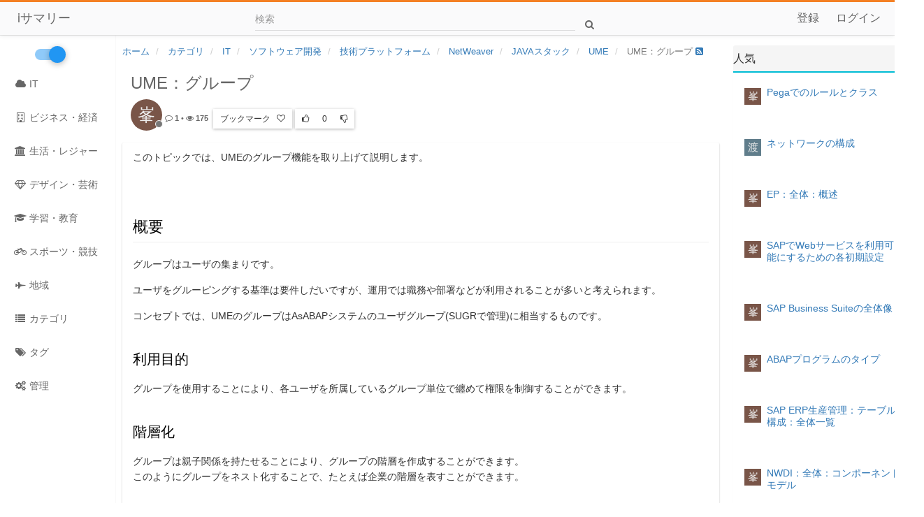

--- FILE ---
content_type: text/html; charset=utf-8
request_url: http://www.isummary.jp/topic/116/ume-%E3%82%B0%E3%83%AB%E3%83%BC%E3%83%97
body_size: 18869
content:
<!DOCTYPE html>
<html lang="ja" data-dir="ltr" style="direction: ltr;" >
<head>
	<title>UME：グループ | iサマリー</title>
	
	
	<meta name="viewport" content="width&#x3D;device-width, initial-scale&#x3D;1.0" />
	
	
	
	
	<meta name="content-type" content="text/html; charset=UTF-8" />
	
	
	
	
	<meta name="apple-mobile-web-app-capable" content="yes" />
	
	
	
	
	<meta name="mobile-web-app-capable" content="yes" />
	
	
	
	
	<meta property="og:site_name" content="iサマリー" />
	
	
	
	
	<meta name="msapplication-badge" content="frequency=30; polling-uri=http://www.isummary.jp/sitemap.xml" />
	
	
	
	
	<meta name="keywords" content="知識,SNS,サマリー" />
	
	
	
	
	<meta name="title" content="UME：グループ" />
	
	
	
	
	<meta name="description" content="このトピックでは、UMEのグループ機能を取り上げて説明します。 概要グループはユーザの集まりです。ユーザをグルーピングする基準は要件しだいですが、運用では職務や部署などが利用されることが多いと考えられます。コンセプトでは、UMEのグループはAsABAPシステムのユーザグループ(SUGRで管理)に相当するものです。利用目的グループを使用することにより、各ユーザを所属しているグループ単位で纏めて権限を制御することができます。階層化グループは親子関係を持たせることにより、グループの階層を作成することができます。..." />
	
	
	
	
	<meta property="og:title" content="UME：グループ" />
	
	
	
	
	<meta property="og:description" content="このトピックでは、UMEのグループ機能を取り上げて説明します。 概要グループはユーザの集まりです。ユーザをグルーピングする基準は要件しだいですが、運用では職務や部署などが利用されることが多いと考えられます。コンセプトでは、UMEのグループはAsABAPシステムのユーザグループ(SUGRで管理)に相当するものです。利用目的グループを使用することにより、各ユーザを所属しているグループ単位で纏めて権限を制御することができます。階層化グループは親子関係を持たせることにより、グループの階層を作成することができます。..." />
	
	
	
	
	<meta property="og:type" content="article" />
	
	
	
	
	<meta property="article:published_time" content="2019-10-02T00:54:34.964Z" />
	
	
	
	
	<meta property="article:modified_time" content="2019-10-02T00:54:34.964Z" />
	
	
	
	
	<meta property="article:section" content="UME" />
	
	
	
	
	<meta property="og:image" content="http://www.isummary.jp/logo.png" />
	
	
	
	
	<meta property="og:image:url" content="http://www.isummary.jp/logo.png" />
	
	
	
	
	<meta property="og:image" content="http://nwjava.insidekb.jp/lib/exe/fetch.php/16/86/ume_group_01.jpg" />
	
	
	
	
	<meta property="og:image:url" content="http://nwjava.insidekb.jp/lib/exe/fetch.php/16/86/ume_group_01.jpg" />
	
	
	
	
	<meta property="og:image" content="http://nwjava.insidekb.jp/lib/exe/fetch.php/16/86/ume_group_02.jpg" />
	
	
	
	
	<meta property="og:image:url" content="http://nwjava.insidekb.jp/lib/exe/fetch.php/16/86/ume_group_02.jpg" />
	
	
	
	
	<meta property="og:image" content="http://nwjava.insidekb.jp/lib/exe/fetch.php/16/86/ume_group_03.jpg" />
	
	
	
	
	<meta property="og:image:url" content="http://nwjava.insidekb.jp/lib/exe/fetch.php/16/86/ume_group_03.jpg" />
	
	
	
	
	<meta property="og:url" content="http://www.isummary.jp/topic/116/ume-%E3%82%B0%E3%83%AB%E3%83%BC%E3%83%97" />
	
	
	
	<link rel="stylesheet" type="text/css" href="/assets/stylesheet.css?v=ocfmep06bsc" />
	<link rel="icon" type="image/x-icon" href="/assets/uploads/system/favicon.ico?v=ocfmep06bsc" />
	<link rel="manifest" href="/manifest.json" />
	<link rel="search" type="application/opensearchdescription+xml" title="iサマリー" href="/osd.xml" />
	<link rel="prefetch stylesheet" href="/plugins/nodebb-plugin-markdown/styles/railscasts.css" />
	<link rel="prefetch" href="/assets/src/modules/highlight.js?v=ocfmep06bsc" />
	<link rel="prefetch" href="/assets/language/ja/markdown.json?v=ocfmep06bsc" />
	<link rel="canonical" href="http://www.isummary.jp/topic/116/ume-グループ" />
	<link rel="alternate" type="application/rss+xml" href="/topic/116.rss" />
	<link rel="up" href="http://www.isummary.jp/category/103/ume" />
	

	<script>
		var RELATIVE_PATH = "";
		var config = JSON.parse('{"relative_path":"","upload_url":"/assets/uploads","siteTitle":"i\u30B5\u30DE\u30EA\u30FC","browserTitle":"i\u30B5\u30DE\u30EA\u30FC","titleLayout":"&#123;pageTitle&#125; | &#123;browserTitle&#125;","showSiteTitle":true,"minimumTitleLength":2,"maximumTitleLength":255,"minimumPostLength":0,"maximumPostLength":327670000,"minimumTagsPerTopic":0,"maximumTagsPerTopic":5,"minimumTagLength":3,"maximumTagLength":15,"useOutgoingLinksPage":false,"allowGuestHandles":false,"allowFileUploads":true,"allowTopicsThumbnail":true,"usePagination":true,"disableChat":false,"disableChatMessageEditing":false,"maximumChatMessageLength":1000,"socketioTransports":["polling","websocket"],"socketioOrigins":"http://www.isummary.jp:*","websocketAddress":"","maxReconnectionAttempts":5,"reconnectionDelay":1500,"topicsPerPage":20,"postsPerPage":20,"maximumFileSize":2048,"theme:id":"skybb-theme-ucms","theme:src":"","defaultLang":"ja","userLang":"ja","loggedIn":false,"uid":-1,"cache-buster":"v=ocfmep06bsc","requireEmailConfirmation":false,"topicPostSort":"oldest_to_newest","categoryTopicSort":"oldest_to_newest","csrf_token":false,"searchEnabled":true,"bootswatchSkin":"default","enablePostHistory":true,"notificationAlertTimeout":5000,"timeagoCodes":["af","ar","az-short","az","bg","bs","ca","cs","cy","da","de-short","de","dv","el","en-short","en","es-short","es","et","eu","fa-short","fa","fi","fr-short","fr","gl","he","hr","hu","hy","id","is","it-short","it","ja","jv","ko","ky","lt","lv","mk","nl","no","pl","pt-br-short","pt-br","pt-short","pt","ro","rs","ru","rw","si","sk","sl","sr","sv","th","tr-short","tr","uk","uz","vi","zh-CN","zh-TW"],"timeagoCutoff":30,"cookies":{"enabled":false,"message":"[[global:cookies.message]]","dismiss":"[[global:cookies.accept]]","link":"[[global:cookies.learn_more]]"},"topicSearchEnabled":false,"menuInHeader":false,"removeCategoriesAnimation":true,"subCategoriesAsCards":false,"categoriesAsList":false,"listSubcategories":false,"selectedSkin":"default","markdown":{"highlight":1,"highlightLinesLanguageList":[""],"theme":"railscasts.css"},"googleAdsense":{"after_first_post_id":"","client_id":"pub-7031845861701480","first_post_id":"","first_post_position":"top","footer_id":"","header_id":""}}');
		var app = {
			template: "topic",
			user: JSON.parse('{"uid":0,"username":"ゲスト","userslug":"","fullname":"ゲスト","email":"","icon:text":"?","icon:bgColor":"#aaa","groupTitle":"","status":"offline","reputation":0,"email:confirmed":false,"postcount":0,"topiccount":0,"profileviews":0,"banned":0,"banned:expire":0,"joindate":0,"lastonline":0,"lastposttime":0,"followingCount":0,"followerCount":0,"picture":"","groupTitleArray":[],"joindateISO":"","lastonlineISO":"","banned_until":0,"banned_until_readable":"Not Banned","unreadData":{"":{},"new":{},"watched":{},"unreplied":{}},"isAdmin":false,"isGlobalMod":false,"isMod":false,"privileges":{"chat":false,"upload:post:image":false,"upload:post:file":false,"search:content":false,"search:users":false,"search:tags":false},"offline":true,"isEmailConfirmSent":false}')
		};
	</script>

	
	<script async src="https://pagead2.googlesyndication.com/pagead/js/adsbygoogle.js"></script>
<script>
     (adsbygoogle = window.adsbygoogle || []).push({
          google_ad_client: "ca-pub-7031845861701480",
          enable_page_level_ads: true
     });
</script>




<style>
/*fix*/
[data-tid="320"] {
    display : none;
}

</style>
<style>
@media (min-width: 992px) {
.container {
    width: 90% !important;
    max-width : 1200px;
}
#header-menu .container {
    width: 98% !important;
    max-width : 98%;
}
}

</style>
<style> 
.margin-t70 {margin-bottom:10px;} 
.item img {width:100%; max-height:200px;display: block;} 
 @media screen and (max-width: 767px) { 
    .caraous-title{ 
        left: 0 !important; 
     } 
    .caraous-title h3{ 
       margin-bottom: 5 !important; 
       margin-top:5 !important; 
    } 
  .caraous-title h2{
    font-size: 18px; 
    margin-top: 15px; 
    margin-bottom: 0;} 
.btn{padding: 8px 14px !important; 
    font-size: 15px !important;} 

} 
.caraous-title { 
    position: absolute; 
    top: 20%; 
    left: 10%; 
    right: auto; 
    width: 96.66666666666666%; 
    color: #000; 
} 
.caraous-title h1 {color:#000;font-size:45px; font-weight:400;} 
.caraous-title h3 {margin-bottom:20px;font-size:18px;} 
.caraous-img-box img {width:50%;} 
</style> 

<style>
.topic .posts h3 {
 text-transform: none !important;
}    
.thumb-img {
    width : 99%;
    height : 99%;
    max-height:135px !important;
}


</style>

<style>
    body {
        font-family: "ヒラギノ角ゴ Pro W3", "Hiragino Kaku Gothic Pro", メイリオ, Meiryo, Osaka, "ＭＳ Ｐゴシック", "MS PGothic", sans-serif;
    }
    /*widget area lwf*/
    [widget-area] .panel {
        border : none;
    }
    
    [widget-area] .panel .panel-heading{
        border-bottom: 2px solid #00bcd4;
        padding : 10px 0px;
    }
    
    [widget-area] .panel .panel-body{
        border : none;
    }
    
    #sidebar {
        width : 165px;
    }
</style>
<style>


.lark-wordpad-style h1 {
    border-left: 4px solid #9C9C9C;
    border-bottom: 1px solid #D2D2D2;
    padding-left: 7px;
}


</style>

<style>
.timeago {
    display : none;
}
</style>
<style>
    div.category ul.topic-list li.category-item[data-tid="429"] {
        display : none;
    }
</style>


 	
	
</head>

<body class="page-topic page-topic-116 page-topic-ume-グループ page-topic-category-103 page-topic-category-ume page-status-200 theme-default">
    <div id="header-menu">
<div class="material-load-bar">
      <div class="material-bar"></div>
      <div class="material-bar"></div>
      <div class="material-bar"></div>
    </div>
<header id="header" component="navbar">
    <ul class="header-inner">
        <li id="menu-trigger" data-trigger="#sidebar" >
            <div class="line-wrap">
                <div class="line top"></div>
                <div class="line center"></div>
                <div class="line bottom"></div>
            </div>
        </li>
    	<li class="logo ">
			

            
			<a class="title" href="http://www.isummary.jp">
				iサマリー
			</a>
			
        </li>

        

        <li class="page-bar">
        
            
                <form id="search-form" class="search-box hidden-xs" role="search" method="GET">
                    <div class="" id="search-fields">
                        <div class="form-group">
                            <div class="fg-line">
                                <input type="text" class="form-control" placeholder="検索" name="query" value="">
                            </div>
                        </div>
                        <button type="submit" class="btn btn-default hide">検索</button>
                    </div>
                    <button id="search-button" type="button" class="btn btn-link"><i class="fa fa-search fa-fw"></i></button>
                </form>
            
        
        </li>

        <li class="pull-right">
        <ul class="top-menu">

            <li>
                <a href="#" id="reconnect" class="hide" title="Connection to iサマリー has been lost, attempting to reconnect...">
                    <i class="fa fa-check"></i>
                </a>
            </li>
    
            


			
            
            <li class="hidden-xs">
                <a href="/register">
					<span>登録</span>
				</a>
            </li>
            
            <li class="hidden-xs">
            	<a href="/login">
					<span>ログイン</span>
				</a>
            </li>
            
            </ul>
        </li>
    </ul>

</header>
</div>
<section id="main" >
    <aside id="sidebar">
        <div class="sidebar-inner">
            <div class="si-inner">
                <ul class="main-menu">
                    <li id="toggle-width" class="hidden-xs">
                        <div class="toggle-switch">
                            <input id="tw-switch" type="checkbox" hidden="hidden">
                            <label for="tw-switch" class="ts-helper"></label>
                        </div>
                    </li>
                    
                    
                    <li class="visible-xs">
                        <a href="/register">
                            <i class="fa fa-pencil fa-fw"></i> 登録
                        </a>
                    </li>
                    
                    <li class="visible-xs">
                        <a href="/login">
                            <i class="fa fa-sign-in fa-fw"></i> ログイン
                        </a>
                    </li>
                    

                    <li class="visible-xs">
                        <a href="/search">
                            <i class="fa fa-search fa-fw"></i> 検索
                        </a>
                    </li>

					
					
					<li class="">
						<a class="navigation-link" href="/category/1/IT" title="IT" >
							
							<i class="fa fa-fw fa-cloud"></i>
							
							
							IT
							
						</a>
					</li>
					
					
					
					<li class="">
						<a class="navigation-link" href="/category/2/ビジネス・経済" title="ビジネス経済" >
							
							<i class="fa fa-fw fa-building-o"></i>
							
							
							ビジネス・経済
							
						</a>
					</li>
					
					
					
					<li class="">
						<a class="navigation-link" href="/category/4/生活・レジャー" title="" >
							
							<i class="fa fa-fw fa-university"></i>
							
							
							生活・レジャー
							
						</a>
					</li>
					
					
					
					<li class="">
						<a class="navigation-link" href="/category/3/デザイン・芸術" title="" >
							
							<i class="fa fa-fw fa-diamond"></i>
							
							
							デザイン・芸術
							
						</a>
					</li>
					
					
					
					<li class="">
						<a class="navigation-link" href="/category/5/学習・教育" title="学習教育" >
							
							<i class="fa fa-fw fa-graduation-cap"></i>
							
							
							学習・教育
							
						</a>
					</li>
					
					
					
					<li class="">
						<a class="navigation-link" href="/category/6/スポーツ・競技" title="" >
							
							<i class="fa fa-fw fa-bicycle"></i>
							
							
							スポーツ・競技
							
						</a>
					</li>
					
					
					
					<li class="">
						<a class="navigation-link" href="/category/7/地域" title="" >
							
							<i class="fa fa-fw fa-fighter-jet"></i>
							
							
							地域
							
						</a>
					</li>
					
					
					
					<li class="">
						<a class="navigation-link" href="/categories" title="カテゴリ" >
							
							<i class="fa fa-fw fa-list"></i>
							
							
							カテゴリ
							
						</a>
					</li>
					
					
					
					<li class="">
						<a class="navigation-link" href="/tags" title="タグ" >
							
							<i class="fa fa-fw fa-tags"></i>
							
							
							タグ
							
						</a>
					</li>
					
					
					
					<li class="">
						<a class="navigation-link" href="/admin" title="管理" >
							
							<i class="fa fa-fw fa-cogs"></i>
							
							
							管理
							
						</a>
					</li>
					
					
                </ul>
            </div>
        </div>
    </aside>
</section>


	<div class="container" id="content">
		<noscript>
		<div class="alert alert-danger">
			<p>
				Your browser does not seem to support JavaScript. As a result, your viewing experience will be diminished, and you may not be able to execute some actions.
			</p>
			<p>
				Please download a browser that supports JavaScript, or enable it if it's disabled (i.e. NoScript).
			</p>
		</div>
	</noscript><div widget-area="header">
	
</div>
<div class="row">
	<div class="col-lg-9 col-sm-12">

		<div widget-area="content-header">
			
		</div>
		<div class="topic">
			
<ol class="breadcrumb">
	
	<li itemscope="itemscope" itemtype="http://data-vocabulary.org/Breadcrumb" >
		<a href="/" itemprop="url">
			<span itemprop="title">
				ホーム
				
			</span>
		</a>
	</li>
	
	<li itemscope="itemscope" itemtype="http://data-vocabulary.org/Breadcrumb" >
		<a href="/categories" itemprop="url">
			<span itemprop="title">
				カテゴリ
				
			</span>
		</a>
	</li>
	
	<li itemscope="itemscope" itemtype="http://data-vocabulary.org/Breadcrumb" >
		<a href="/category/1/it" itemprop="url">
			<span itemprop="title">
				IT
				
			</span>
		</a>
	</li>
	
	<li itemscope="itemscope" itemtype="http://data-vocabulary.org/Breadcrumb" >
		<a href="/category/15/ソフトウェア開発" itemprop="url">
			<span itemprop="title">
				ソフトウェア開発
				
			</span>
		</a>
	</li>
	
	<li itemscope="itemscope" itemtype="http://data-vocabulary.org/Breadcrumb" >
		<a href="/category/71/技術プラットフォーム" itemprop="url">
			<span itemprop="title">
				技術プラットフォーム
				
			</span>
		</a>
	</li>
	
	<li itemscope="itemscope" itemtype="http://data-vocabulary.org/Breadcrumb" >
		<a href="/category/21/netweaver" itemprop="url">
			<span itemprop="title">
				NetWeaver
				
			</span>
		</a>
	</li>
	
	<li itemscope="itemscope" itemtype="http://data-vocabulary.org/Breadcrumb" >
		<a href="/category/24/javaスタック" itemprop="url">
			<span itemprop="title">
				JAVAスタック
				
			</span>
		</a>
	</li>
	
	<li itemscope="itemscope" itemtype="http://data-vocabulary.org/Breadcrumb" >
		<a href="/category/103/ume" itemprop="url">
			<span itemprop="title">
				UME
				
			</span>
		</a>
	</li>
	
	<li component="breadcrumb/current" itemscope="itemscope" itemtype="http://data-vocabulary.org/Breadcrumb" class="active">
		
			<span itemprop="title">
				UME：グループ
				
				
				<a target="_blank" href="/topic/116.rss"><i class="fa fa-rss-square"></i></a>
				
			</span>
		
	</li>
	
</ol>


			<div class="card">
				<div class="listview lv-lg">
					<div class="lv-body">
						<div component="topic" data-tid="116" data-cid="103">
						
							
								
<div component="post" class="post-main " data-index="0" data-pid="116" data-uid="2" data-timestamp="1569977674964" data-username="峯文" data-userslug="峯文" itemscope itemtype="http://schema.org/Comment">
    <div class="lv-header-alt" component="post/header">
	<div class="topic-title-bar">
		<span class="topic-title" component="topic/title">UME：グループ</span>
	</div>
	<div class="topic-actions-header-bar">
        <div class="poster-avatar">
            <a href="/user/峯文">
                
                <div class="user-icon" style="background-color: #795548;">峯</div>
                
                <span component="user/status" class="status offline" title="オフライン"></span>
            </a>
        </div>
   	    <span class="timeago hidden-xs" title="2019-10-02T00:54:34.964Z"></span>

		<span component="post/editor" class="hidden-xs hidden-sm text-muted  hidden">, 最終変更: <span class="timeago small text-muted" title=""></span></span>
	    <small class="topic-stats">
	        
	        <span><i title="投稿" class="fa fa-comment-o"></i></span>
	        <strong><span component="topic/post-count" class="human-readable-number" title="0">0</span></strong> &bull;
	        <span><i title="閲覧数" class="fa fa-eye"></i></span>
	        <strong><span class="human-readable-number" title="175">175</span></strong>
	    </small>
    	
		<div class="btn-group">

		    <ul class="dropdown-menu">
				<li><a href="/user/峯文"><i class="fa fa-user"></i> プロフィール</a></li>
				
				
				
				
				
		    </ul>
		</div>
		<div class="btn-group">
			<button component="post/bookmark" data-bookmarked="false" class="bookmark-tooltip btn btn-sm btn-default " type="button">
				<span class="bookmark-text">ブックマーク</span>
				<span component="post/bookmark-count" class="bookmarkCount" data-bookmarks=""></span>&nbsp;

				<i component="post/bookmark/on" class="fa fa-heart hidden"></i>
				<i component="post/bookmark/off" class="fa fa-heart-o "></i>
			</button>
		</div>
		
		<div class="btn-group">
			<button component="post/upvote" class="upvote btn btn-sm btn-default ">
				<i class="fa fa-thumbs-o-up"></i>
			</button>
			<button component="post/vote-count" class="votes btn btn-sm btn-default" data-votes="0">0</button>
			
			<button component="post/downvote" class="downvote btn btn-sm btn-default ">
				<i class="fa fa-thumbs-o-down"></i>
			</button>
			
		</div>
		

        <ul class="post-actions pull-right">
		<li component="post/tools" class="dropdown moderator-tools hidden">
	<a data-toggle="dropdown" aria-expanded="true"><i class="fa fa-fw fa-ellipsis-v"></i></a>
	<ul class="dropdown-menu dropdown-menu-right pull-right" role="menu"></ul>
</li>
		</ul>
	</div>
	

	<div component="topic/deleted/message" class="lv-header-alt  hidden clearfix">
		<span class="pull-left">このトピックが削除されました。トピック管理権を持っているユーザーにしか読めません。</span>
		<span class="pull-right">
			
		</span>
	</div>	
</div>

    <a component="post/anchor" data-index="0"></a>
    <meta itemprop="datePublished" content="">
    <meta itemprop="dateModified" content="">


    <div class="post-block">
        <div class="post-content">
            <div class="post-body">

                <div component="post/content" itemprop="text">
                    <p>このトピックでは、UMEのグループ機能を取り上げて説明します。</p><div class="plugin_include_content plugin_include__adsense:ads_content_header" id="plugin_include__adsense__ads_content_header"><div class="level1"><div class="inclmeta level"> </div></div></div><div class="level1"></div><h2 class="sectionedit4 page-header" id="概要">概要</h2><div class="level2"><p>グループはユーザの集まりです。</p><p>ユーザをグルーピングする基準は要件しだいですが、運用では職務や部署などが利用されることが多いと考えられます。</p><p>コンセプトでは、UMEのグループはAsABAPシステムのユーザグループ(SUGRで管理)に相当するものです。</p></div><h3 class="sectionedit5" id="利用目的">利用目的</h3><div class="level3"><p>グループを使用することにより、各ユーザを所属しているグループ単位で纏めて権限を制御することができます。</p></div><h3 class="sectionedit6" id="階層化">階層化</h3><div class="level3"><p>グループは親子関係を持たせることにより、グループの階層を作成することができます。<br />このようにグループをネスト化することで、たとえば企業の階層を表すことができます。</p></div><h2 class="sectionedit7 page-header" id="種類">種類</h2><div class="level2"></div><h3 class="sectionedit8" id="デフォルトグループ">デフォルトグループ</h3><div class="level3"><p>デフォルトグループ(英：Built-in Group)は、システム実行時にUMEより自動的に生成されます。<br />3つのデフォルトグループがあります。</p><ul class="fix-media-list-overlap"><li class="level1"><div class="li">すべてのユーザ</div></li><li class="level1"><div class="li">匿名ユーザ</div></li><li class="level1"><div class="li">認証済ユーザ</div></li></ul><p><a href="http://nwjava.insidekb.jp/lib/exe/fetch.php/16/86/ume_group_01.jpg" class="media" target="_blank" title="16:86:ume_group_01.jpg"><img src="http://nwjava.insidekb.jp/lib/exe/fetch.php/16/86/ume_group_01.jpg" class="mediacenter img-responsive" style="margin:0.2em auto" /></a></p><p>デフォルトグループは、UMEデータベースにも保存されることがなく、ユーザにより作成や削除、名前変更することができません。</p></div><h3 class="sectionedit9" id="abapロールグループ">ABAPロールグループ</h3><div class="level3"><p>AsABAPシステムがUMEのデータソースとして使用される場合、ABAPロールは自動的にUMEの同名のABAPロールグループとして読み込まれます。<br /><a href="http://nwjava.insidekb.jp/lib/exe/fetch.php/16/86/ume_group_02.jpg" class="media" target="_blank" title="16:86:ume_group_02.jpg"><img src="http://nwjava.insidekb.jp/lib/exe/fetch.php/16/86/ume_group_02.jpg" class="mediacenter img-responsive" style="margin:0.2em auto" /></a></p><p>ABAPロール割当はUMEでユーザからグループへの割当として処理されます。</p></div><h3 class="sectionedit10" id="会社グループ">会社グループ</h3><div class="level3"><p>会社グループ(英：Built-in Company Group)は、会社の設定時にUMEによって生成されます。<br /><a href="http://nwjava.insidekb.jp/lib/exe/fetch.php/16/86/ume_group_03.jpg" class="media" target="_blank" title="16:86:ume_group_03.jpg"><img src="http://nwjava.insidekb.jp/lib/exe/fetch.php/16/86/ume_group_03.jpg" class="mediacenter img-responsive" style="margin:0.2em auto" /></a></p><p>会社グループ、UMEデータベースにも保存されることがなく、ユーザにより作成や削除、名前変更することができません。</p><p>会社グループ機能を有効化するには、以下のUMEパラメータの値をTrueにする必要があります。<br />ume.company_groups.enabled = true</p><p>なお、どの会社にも所属しないユーザをゲスト会社グループに割り当てることができます。<br />ゲスト会社グループ機能を有効化するには、以下のUMEパラメータの値をTrueにする必要があります。<br />ume.guestcompany_groups.enabled = true</p></div><h3 class="sectionedit11" id="umeグループ">UMEグループ</h3><div class="level3"><p>UMEグループは、UME管理機能からユーザにより明示的に作成されるグループです。<br />UMEグループはUMEのローカルデータベースに保存されます。</p></div><p> </p>
                </div>

            </div>
        </div>
    </div>

    <div class="topic-bar">
    <small class="topic-stats">
        
        <span><i title="投稿" class="fa fa-comment-o"></i></span>
        <strong><span component="topic/post-count" class="human-readable-number" title="0">0</span></strong> &bull;
        <span><i title="閲覧数" class="fa fa-eye"></i></span>
        <strong><span class="human-readable-number" title="175">175</span></strong>
    </small>
	
	<div class="btn-group">

	    <ul class="dropdown-menu">
			<li><a href="/user/峯文"><i class="fa fa-user"></i> プロフィール</a></li>
			
			
			
			
			
	    </ul>
	</div>

	<div class="btn-group">
		<button component="post/bookmark" data-bookmarked="false" class="bookmark-tooltip btn btn-sm btn-default " type="button">
			<span class="bookmark-text">ブックマーク</span>
			<span component="post/bookmark-count" class="bookmarkCount" data-bookmarks=""></span>&nbsp;

			<i component="post/bookmark/on" class="fa fa-heart hidden"></i>
			<i component="post/bookmark/off" class="fa fa-heart-o "></i>
		</button>
	</div>

	
	<div class="btn-group">
		<button component="post/upvote" class="upvote btn btn-sm btn-default ">
			<i class="fa fa-thumbs-o-up"></i>
		</button>
		<button component="post/vote-count" class="votes btn btn-sm btn-default" data-votes="0">0</button>
		
		<button component="post/downvote" class="downvote btn btn-sm btn-default ">
			<i class="fa fa-thumbs-o-down"></i>
		</button>
		
	</div>
	

	<ul class="postbar-actions pull-right">
		
		
		
	</ul>
</div>
    
</div>
								<div class="replies-header">
	<span class="title">みんなのツイート</span>        
	<span><i title="投稿" class="fa fa-comment-o"></i></span>
        <strong><span component="topic/post-count" class="human-readable-number" title="0">(0)</span></strong>
	<ul class="lv-actions actions">
		
	</ul>
	<button component="post/reply" class="btn pull-right btn-link hidden" type="button"><i class="fa fa-reply"></i><span class="hidden-xs">ツイートを書く</span>
	</button>	
</div>

											
							
						
						</div>


					</div>
				</div>
			</div>
			
				<ul class="pagination lv-pagination hidden-xs">
    

    

    
</ul>


<ul class="pagination lv-pagination visible-xs">
    


    <li component="pagination/select-page" class="page select-page">
		<a href="#">1 / 1</a>
	</li>

    
</ul>
			
		</div>
		

		<div widget-area="content-footer">
			
			<div class="panel panel-default"><div class="panel-heading"><h3 class="panel-title">関連サマリー</h3></div><div class="panel-body"><div class="category">
	<ul component="category" class="topic-list" itemscope itemtype="http://www.schema.org/ItemList" data-nextstart="" data-set="">
	<meta itemprop="itemListOrder" content="descending">
	
	<li component="category/topic" class="row clearfix category-item unread" data-tid="117" data-index="" data-cid="103" itemprop="itemListElement">
		<meta itemprop="name" content="">

		<div class="col-xs-4 col-md-3">
			<a href="/topic/117/ume-会社機能" itemprop="url">
				
				
				
			</a>
		</div>
		<div class="col-xs-8 col-md-9 content">
			<h2 component="topic/header" class="title" style="margin-left: 0px">
				<i component="topic/pinned" class="fa fa-thumb-tack hide" title="ピンされた"></i>
				<i component="topic/locked" class="fa fa-lock hide" title="ロック"></i>
				

				
				<a href="/topic/117/ume-会社機能" itemprop="url">UME：会社機能</a><br />
				

				
				<small>
					<a href="/category/103/ume"><span class="fa-stack fa-lg" style="background-color: #86C1B9; color: #333;"><i style="color:#333;" class="fa fa-comments fa-stack-1x"></i></span> UME</a> &bull;
				</small>
				

				

				<small class="hidden-xs">
					<span class="timeago" title="2019-10-02T00:55:28.828Z"></span> &bull; 
				</small>

				<small class="avatar" title="峯文">
					<a href="/user/峯文" class="pull-left">
						
						<span style="background-color: #795548; border-radius:50%">峯</span>
						
					</a>
				</small>

				<small class="">
					
					<span class="human-readable-number" title="0">0</span>
					<span>Votes</span>
					
				</small>

				<small class="hidden-sm hidden-xs">
					<span class="human-readable-number" title="1">1</span>
					<span>投稿</span>
				</small>

				<small class="">
					<span class="human-readable-number" title="153">153</span>
					<span>閲覧数</span>
				</small> 
			</h2>
			<br/>
			<div class="" style="border-color: #86C1B9;height:57px;overflow:hidden" component="topic/teaser">
				
				
				<div class="post-content">
					<p>このトピックでは、UMEの会社機能を取り上げて説明します。</p> 目的<p>会社機能を利用することによって、一つのAsJAVAシステムの上に会社別の仮想システムを作成することができます。</p>記号なしリスト会社別に管理ユーザを設定することができます。設定<p>会社機能は主に下記二つのパラメータの設定により制御されます。</p>ume.tpd.imp.class　<br />実装クラス名<br />標準では以下の二つがデフォルトで用意されていますが、アドオン開発も可能です。com.sap.security.core.tpd.abap.R3GroupTPDcom.sap.security.core. tpd.SimpleTPDume.tpd.companies　<br />指定可能な会社を指定します。このパラメータはume.tpd.imp.class=com.sap.security.core. tpd.SimpleTPDの場合のみ有効です。<br />以下のように値を指定することができます。指定された会社のどちらにも所属していないユーザはゲスト会社を設けて纏めることができます。0:会社機能を利用しない1:1会社のみが設定されます。2:internal、externalの2会社が設定されます。会社リスト:カンマ区切りの会社名リストで複数会社を設定できます。外部リンクConfiguring Delegated User Administration Using Companies<br /><a href="http://help.sap.com/saphelp_nw70ehp2/helpdata/en/9e/fdcf3d4f902d10e10000000a114084/content.htm" class="urlextern" target="_blank" title="http://help.sap.com/saphelp_nw70ehp2/helpdata/en/9e/fdcf3d4f902d10e10000000a114084/content.htm">7.02</a><a href="https://help.sap.com/saphelp_nwce72/helpdata/en/48/b3099cbfd06ff4e10000000a42189b/content.htm" class="urlextern" target="_blank" title="https://help.sap.com/saphelp_nwce72/helpdata/en/48/b3099cbfd06ff4e10000000a42189b/content.htm">7.2</a><a href="https://help.sap.com/saphelp_nw73/helpdata/en/48/b3099cbfd06ff4e10000000a42189b/content.htm" class="urlextern" target="_blank" title="https://help.sap.com/saphelp_nw73/helpdata/en/48/b3099cbfd06ff4e10000000a42189b/content.htm">7.3</a><a href="https://help.sap.com/saphelp_nw74/helpdata/en/48/b3099cbfd06ff4e10000000a42189b/content.htm" class="urlextern" target="_blank" title="https://help.sap.com/saphelp_nw74/helpdata/en/48/b3099cbfd06ff4e10000000a42189b/content.htm">7.4</a><a href="https://help.sap.com/saphelp_nw75/helpdata/en/48/b3099cbfd06ff4e10000000a42189b/content.htm" class="urlextern" target="_blank" title="https://help.sap.com/saphelp_nw75/helpdata/en/48/b3099cbfd06ff4e10000000a42189b/content.htm">7.5</a><p></p>
				</div>
				
				
			</div>					

		</div>
	</li>
	
	<li component="category/topic" class="row clearfix category-item unread" data-tid="118" data-index="" data-cid="103" itemprop="itemListElement">
		<meta itemprop="name" content="">

		<div class="col-xs-4 col-md-3">
			<a href="/topic/118/ume-asabap統合" itemprop="url">
				
				
				
			</a>
		</div>
		<div class="col-xs-8 col-md-9 content">
			<h2 component="topic/header" class="title" style="margin-left: 0px">
				<i component="topic/pinned" class="fa fa-thumb-tack hide" title="ピンされた"></i>
				<i component="topic/locked" class="fa fa-lock hide" title="ロック"></i>
				

				
				<a href="/topic/118/ume-asabap統合" itemprop="url">UME：AsABAP統合</a><br />
				

				
				<small>
					<a href="/category/103/ume"><span class="fa-stack fa-lg" style="background-color: #86C1B9; color: #333;"><i style="color:#333;" class="fa fa-comments fa-stack-1x"></i></span> UME</a> &bull;
				</small>
				

				

				<small class="hidden-xs">
					<span class="timeago" title="2019-10-02T00:56:26.654Z"></span> &bull; 
				</small>

				<small class="avatar" title="峯文">
					<a href="/user/峯文" class="pull-left">
						
						<span style="background-color: #795548; border-radius:50%">峯</span>
						
					</a>
				</small>

				<small class="">
					
					<span class="human-readable-number" title="0">0</span>
					<span>Votes</span>
					
				</small>

				<small class="hidden-sm hidden-xs">
					<span class="human-readable-number" title="1">1</span>
					<span>投稿</span>
				</small>

				<small class="">
					<span class="human-readable-number" title="221">221</span>
					<span>閲覧数</span>
				</small> 
			</h2>
			<br/>
			<div class="" style="border-color: #86C1B9;height:57px;overflow:hidden" component="topic/teaser">
				
				
				<div class="post-content">
					<p>このトピックでは、UMEのユーザを取り上げて説明します。</p> ユーザとは<p>ユーザとは、AsJAVAシステムを使用する個人又はアプリケーションで、それぞれ一意なIDを持ちます。<br />ユーザにグループやロールを割当することができます。</p>ABAPユーザとの統合UMEユーザプロファイルマッピングされるABAPユーザデータ属性値内容属性値内容company会社無country国無currency-無dateformat-無department追加情報：部門SU01/DEPARTMENT部署description---displayname一般情報：姓＋名SU01/NAME_LAST + NAME_FIRST姓＋名displayname_role---email電子メールアドレスSU01/SMTP_ADDRメールアドレスfaxコンタクト情報：FAXSU01/FAX_NUMBERファックスfirstname一般情報：姓SU01/NAME_LAST姓jobtitle追加情報：ポジションSU01/FUNCTION職務lastname一般情報：名SU01/NAME_FIRST名mobileコンタクト情報：携帯電話SU01/MOB_NUMBER携帯電話name一般情報：姓SU01/NAME_LAST姓pobox---position---room_desc---room_id---room_name---room_role_name---salutation一般情報：敬称SU01/TITLE_MEDIタイトル（敬称）sip---stateコンタクト情報：都道府県--streetaddressコンタクト情報：地名--telephoneコンタクト情報：電話番号SU01/TEL_NUMBER電話timezoneコンタクト情報：タイムゾーン--title-SU01/TITLE_ACA1学位称号uniquename一般情報：姓SU01/NAME_LAST姓zipコンタクト情報：郵便番号--ABAPデータソースの設定UME-ABAP通信ユーザ作成<p>UMEからAsABAPシステムをアクセスするためのABAPユーザを作成します。</p>ユーザタイプ<br />システムと指定する必要がありますロール<br />以下の何れかを割り当てる必要があります。SAP_BC_JSF_COMMUNICATION<br />UMEからABAPユーザを修正、削除できます。SAP_BC_JSF_COMMUNICATION_RO　<br />UMEからABAPユーザデータを参照するのみです。<p><a href="http://help.sap.com/saphelp_nw70ehp1/helpdata/ja/8f/67d27676ace84080964d4c4223bb3c/content.htm" class="urlextern" target="_blank" title="http://help.sap.com/saphelp_nw70ehp1/helpdata/ja/8f/67d27676ace84080964d4c4223bb3c/content.htm">UME-ABAP 間の通信のためのシステムユーザ要件-SAP Help Portal</a></p>宛先作成<p>通信ユーザのアカウントとパスワードを登録します。</p>ABAPデータソース指定外部リンク<p><a href="http://help.sap.com/saphelp_nw70ehp1/helpdata/ja/7e/a2d475e5384335a2b1b2d80e1a3a20/content.htm" class="urlextern" target="_blank" title="http://help.sap.com/saphelp_nw70ehp1/helpdata/ja/7e/a2d475e5384335a2b1b2d80e1a3a20/content.htm">UME データソース-SAP Help Portal(Netweaver 7.02)</a></p>
				</div>
				
				
			</div>					

		</div>
	</li>
	
	<li component="category/topic" class="row clearfix category-item unread" data-tid="115" data-index="" data-cid="103" itemprop="itemListElement">
		<meta itemprop="name" content="">

		<div class="col-xs-4 col-md-3">
			<a href="/topic/115/ume-概述" itemprop="url">
				
				
				<img src="http://nwjava.insidekb.jp/lib/exe/fetch.php/16/86/ume_setting_02.jpg" class="mediacenter img-responsive" style="margin:0.2em auto" class="thumb-img" style="width:99%;height:99%;max-height:135px"/>
				
				
			</a>
		</div>
		<div class="col-xs-8 col-md-9 content">
			<h2 component="topic/header" class="title" style="margin-left: 0px">
				<i component="topic/pinned" class="fa fa-thumb-tack hide" title="ピンされた"></i>
				<i component="topic/locked" class="fa fa-lock hide" title="ロック"></i>
				

				
				<a href="/topic/115/ume-概述" itemprop="url">UME：概述</a><br />
				

				
				<small>
					<a href="/category/103/ume"><span class="fa-stack fa-lg" style="background-color: #86C1B9; color: #333;"><i style="color:#333;" class="fa fa-comments fa-stack-1x"></i></span> UME</a> &bull;
				</small>
				

				

				<small class="hidden-xs">
					<span class="timeago" title="2019-10-02T00:52:06.901Z"></span> &bull; 
				</small>

				<small class="avatar" title="峯文">
					<a href="/user/峯文" class="pull-left">
						
						<span style="background-color: #795548; border-radius:50%">峯</span>
						
					</a>
				</small>

				<small class="">
					
					<span class="human-readable-number" title="0">0</span>
					<span>Votes</span>
					
				</small>

				<small class="hidden-sm hidden-xs">
					<span class="human-readable-number" title="1">1</span>
					<span>投稿</span>
				</small>

				<small class="">
					<span class="human-readable-number" title="253">253</span>
					<span>閲覧数</span>
				</small> 
			</h2>
			<br/>
			<div class="" style="border-color: #86C1B9;height:57px;overflow:hidden" component="topic/teaser">
				
				
				<div class="post-content">
					<p><br />UMEは、すべての Java アプリケーションに集中的なユーザ及び権限管理機能を提供し、複数のデータソースからユーザ管理データに対して作業することができます。</p>コンセプト<p>UMEのユーザ及び権限管理以下の要素から構成されます。</p>ユーザ管理権限制御会社機能ユーザ管理<p>AsJavaシステムを利用する個人や他のアプリケーションプログラムは、匿名ユーザを除く、すべてUMEで一意なIDをもって管理されます。<br />職位や部署など、同じ属性をもつユーザを纏めて権限などを管理できるような仕組みとして、ユーザの集まりを示すグループというコンセプトがサポートされています。</p>権限管理<p>UMEの権限管理の仕組みは、アクションとロールから構成されます。<br />アクションはどんな処理ができるかという権限を示すものです。<br />アクションはABAPシステムの権限オブジェクトに相当します、ABAP権限オブジェクトと同じ、アクションもプログラム実装やシステムコンフィグにより定義されるものです。そのため、ユーザからできる作業は割り当てだけです。</p><p>アクションをロールに割り当てて、さらにロールをユーザやグループに割り当てることにより、ユーザ毎の権限制御が実現されます。<br />下記の図でそのイメージを示します。</p><p><a href="http://nwjava.insidekb.jp/lib/exe/fetch.php/16/86/ume_authority_01.jpg" class="media" target="_blank" title="16:86:ume_authority_01.jpg"></a><br />(source : sap help portal)</p>会社機能<p>会社機能を利用すれば、一つのAsJAVAシステムに会社毎の仮想システムを構築して、複数の会社を互いに影響せずに共存させることができます。</p>実現アーキテクチャ<p>UMEのアーキテクチャは以下の階層図で示すことができます。<br /><a href="http://nwjava.insidekb.jp/lib/exe/fetch.php/16/86/ume_layer_architeure_01.jpg" class="media" target="_blank" title="16:86:ume_layer_architeure_01.jpg"></a><br />(source : sap help portal)</p>エンジン<p>UMEのエンジンはライブラリとしてAsJavaのコアに組み込まれています。</p>SC:SERVERCOREDC:com.sap.security.core.sda<p><a href="http://nwjava.insidekb.jp/lib/exe/fetch.php/16/86/ume_sc_02.jpg" class="media" target="_blank" title="16:86:ume_sc_02.jpg"></a></p><p>UMEを利用するアプリケーションに統一したAPIはまた別に提供されています。</p>SC:ENGINEAPIDC:com.sap.security.api.sda<p><a href="http://nwjava.insidekb.jp/lib/exe/fetch.php/16/86/ume_sc_03.jpg" class="media" target="_blank" title="16:86:ume_sc_03.jpg"></a></p>ツール<p>ユーザ管理など、標準で用意された管理ツールは主に以下のSCで配布されています。</p>SC:UMEADMINDC:多数<p><a href="http://nwjava.insidekb.jp/lib/exe/fetch.php/16/86/ume_sc_01.jpg" class="media" target="_blank" title="16:86:ume_sc_01.jpg"></a></p>ユーザ管理機能<p>標準で用意されたユーザ管理機能はWebUIから利用することができます。<br />以下はポータルからアクセスした画面のイメージです。<br /><a href="http://nwjava.insidekb.jp/lib/exe/fetch.php/16/86/ume_admin_03.jpg" class="media" target="_blank" title="16:86:ume_admin_03.jpg"></a></p><p>ポータル画面の利用を含めて、ユーザ管理機能のWebUIをアクセスするには、下記のような方法があります。</p>ポータル画面利用から　<br />ナビケーションパス：ユーザ管理(User Management)NWA画面から　<br />ナビケーションパス：設定管理(Configuration Management)–セキュリティ(Security)–ID管理(Identity Management)スタートページから<br />ナビケーションパス：User Management直接URL指定<br />URL：http://host-ip:host-port/useradminUME設定<p>UMEはさまざまなパラメータが用意されています。パラメータの値を変更するには、ローカルツールによるオフライン変更とWebUIによるオンライン変更の二つの方式があります。<br />オンライン変更の場合、パラメータによって、変更後にAsJAVAを再起動する必要があるものとないものが存在します。</p>オフライン方式<p>オフライン方式はConfigtoolを使用します。以下の図でイメージを示します。</p><p><a href="http://nwjava.insidekb.jp/lib/exe/fetch.php/16/86/ume_setting_03.jpg" class="media" target="_blank" title="16:86:ume_setting_03.jpg"></a></p>オンライン方式<p>オンライン方式はWebUIを使用します。ポータルからアクセスしたUME設定画面は以下のイメージです。</p><p><a href="http://nwjava.insidekb.jp/lib/exe/fetch.php/16/86/ume_setting_01.jpg" class="media" target="_blank" title="16:86:ume_setting_01.jpg"></a></p><p>「Open Expert Mode」ボタンを押下すれば、パラメータ名を指定することによって、全パラメータの値を設定可能になります。</p><p><a href="http://nwjava.insidekb.jp/lib/exe/fetch.php/16/86/ume_setting_02.jpg" class="media" target="_blank" title="16:86:ume_setting_02.jpg"></a></p><p>ポータル画面の利用を含めて、UME設定のWebUIをアクセスするには、下記のような方法があります。</p>ポータル画面利用から　<br />ナビケーションパス：システム管理(System Management)–システム設定(System Configuration)–UME設定(UME Configuration)NWA画面から　<br />ナビケーションパス：設定管理(Configuration Management)–セキュリティ(Security)–ID管理(Identity Management) –設定(Configuration)ボタン<p></p>
				</div>
				
				
			</div>					

		</div>
	</li>
	
</ul>

</div>
</div></div>
			
		</div>			
	</div>
	<div widget-area="sidebar" class="col-lg-3 col-sm-12 ">
		
		<div class="panel panel-default"><div class="panel-heading"><h3 class="panel-title">人気</h3></div><div class="panel-body"><div class="recent-replies">
	<ul class="popular_topics">
	
<li class="clearfix widget-topics">
	<a href="/user/峯文">
		
		<div title="峯文" class="avatar avatar-sm not-responsive" style="background-color: #795548;">峯</div>
		
	</a>

	<p>
		<a href="/topic/73/pegaでのルールとクラス">Pegaでのルールとクラス</a>
	</p>
	<span class="pull-right post-preview-footer">
		<span class="timeago" title="2019-07-09T07:15:26.941Z"></span>
	</span>
</li>

<li class="clearfix widget-topics">
	<a href="/user/渡辺">
		
		<div title="渡辺" class="avatar avatar-sm not-responsive" style="background-color: #607d8b;">渡</div>
		
	</a>

	<p>
		<a href="/topic/13/ネットワークの構成">ネットワークの構成</a>
	</p>
	<span class="pull-right post-preview-footer">
		<span class="timeago" title="2019-06-29T03:28:12.072Z"></span>
	</span>
</li>

<li class="clearfix widget-topics">
	<a href="/user/峯文">
		
		<div title="峯文" class="avatar avatar-sm not-responsive" style="background-color: #795548;">峯</div>
		
	</a>

	<p>
		<a href="/topic/111/ep-全体-概述">EP：全体：概述</a>
	</p>
	<span class="pull-right post-preview-footer">
		<span class="timeago" title="2019-10-01T22:26:30.102Z"></span>
	</span>
</li>

<li class="clearfix widget-topics">
	<a href="/user/峯文">
		
		<div title="峯文" class="avatar avatar-sm not-responsive" style="background-color: #795548;">峯</div>
		
	</a>

	<p>
		<a href="/topic/153/sapでwebサービスを利用可能にするための各初期設定">SAPでWebサービスを利用可能にするための各初期設定</a>
	</p>
	<span class="pull-right post-preview-footer">
		<span class="timeago" title="2019-10-09T04:56:56.160Z"></span>
	</span>
</li>

<li class="clearfix widget-topics">
	<a href="/user/峯文">
		
		<div title="峯文" class="avatar avatar-sm not-responsive" style="background-color: #795548;">峯</div>
		
	</a>

	<p>
		<a href="/topic/31/sap-business-suiteの全体像">SAP Business Suiteの全体像</a>
	</p>
	<span class="pull-right post-preview-footer">
		<span class="timeago" title="2019-07-05T07:56:55.110Z"></span>
	</span>
</li>

<li class="clearfix widget-topics">
	<a href="/user/峯文">
		
		<div title="峯文" class="avatar avatar-sm not-responsive" style="background-color: #795548;">峯</div>
		
	</a>

	<p>
		<a href="/topic/223/abapプログラムのタイプ">ABAPプログラムのタイプ</a>
	</p>
	<span class="pull-right post-preview-footer">
		<span class="timeago" title="2019-12-06T12:07:52.008Z"></span>
	</span>
</li>

<li class="clearfix widget-topics">
	<a href="/user/峯文">
		
		<div title="峯文" class="avatar avatar-sm not-responsive" style="background-color: #795548;">峯</div>
		
	</a>

	<p>
		<a href="/topic/309/sap-erp生産管理-テーブル構成-全体一覧">SAP ERP生産管理：テーブル構成：全体一覧</a>
	</p>
	<span class="pull-right post-preview-footer">
		<span class="timeago" title="2019-12-07T16:18:22.159Z"></span>
	</span>
</li>

<li class="clearfix widget-topics">
	<a href="/user/峯文">
		
		<div title="峯文" class="avatar avatar-sm not-responsive" style="background-color: #795548;">峯</div>
		
	</a>

	<p>
		<a href="/topic/100/nwdi-全体-コンポーネントモデル">NWDI：全体：コンポーネントモデル</a>
	</p>
	<span class="pull-right post-preview-footer">
		<span class="timeago" title="2019-10-01T14:42:08.239Z"></span>
	</span>
</li>

<li class="clearfix widget-topics">
	<a href="/user/峯文">
		
		<div title="峯文" class="avatar avatar-sm not-responsive" style="background-color: #795548;">峯</div>
		
	</a>

	<p>
		<a href="/topic/112/ep-ポータル-画面構成">EP：ポータル：画面構成</a>
	</p>
	<span class="pull-right post-preview-footer">
		<span class="timeago" title="2019-10-01T22:29:00.533Z"></span>
	</span>
</li>

<li class="clearfix widget-topics">
	<a href="/user/峯文">
		
		<div title="峯文" class="avatar avatar-sm not-responsive" style="background-color: #795548;">峯</div>
		
	</a>

	<p>
		<a href="/topic/355/sap-netweaver-abap基盤-概要-アーキテクチャー構成">SAP NetWeaver ABAP基盤：概要：アーキテクチャー構成</a>
	</p>
	<span class="pull-right post-preview-footer">
		<span class="timeago" title="2020-01-07T21:56:38.756Z"></span>
	</span>
</li>

<li class="clearfix widget-topics">
	<a href="/user/峯文">
		
		<div title="峯文" class="avatar avatar-sm not-responsive" style="background-color: #795548;">峯</div>
		
	</a>

	<p>
		<a href="/topic/299/sap-erp販売管理-コンセプト-組織構造">SAP ERP販売管理：コンセプト：組織構造</a>
	</p>
	<span class="pull-right post-preview-footer">
		<span class="timeago" title="2019-12-07T16:01:27.364Z"></span>
	</span>
</li>

<li class="clearfix widget-topics">
	<a href="/user/峯文">
		
		<div title="峯文" class="avatar avatar-sm not-responsive" style="background-color: #795548;">峯</div>
		
	</a>

	<p>
		<a href="/topic/224/abapプログラムの構成">ABAPプログラムの構成</a>
	</p>
	<span class="pull-right post-preview-footer">
		<span class="timeago" title="2019-12-06T12:09:29.459Z"></span>
	</span>
</li>

	</ul>
</div></div></div>
		
	</div>
</div>
<div widget-area="footer">
	
	<footer id="footer" class="container footer">
	<div>
 <a  href="http://www.isummary.jp/topic/151/">iサマリーについて</a> Copyright (C) 2019  iサマリー  All Rights Reserved 
      </div>
</footer>
	
</div>
<script id="ajaxify-data" type="application/json">{"cid":103,"deleted":0,"lastposttime":1569977674964,"locked":0,"mainPid":116,"pinned":0,"postcount":1,"slug":"116/ume-グループ","tid":116,"timestamp":1569977674964,"title":"UME：グループ","uid":2,"viewcount":175,"upvotes":0,"downvotes":0,"titleRaw":"UME：グループ","timestampISO":"2019-10-02T00:54:34.964Z","lastposttimeISO":"2019-10-02T00:54:34.964Z","votes":0,"replycount":0,"tags":[],"posts":[{"content":"<p>このトピックでは、UMEのグループ機能を取り上げて説明します。<\/p><div class=\"plugin_include_content plugin_include__adsense:ads_content_header\" id=\"plugin_include__adsense__ads_content_header\"><div class=\"level1\"><div class=\"inclmeta level\"> <\/div><\/div><\/div><div class=\"level1\"><\/div><h2 class=\"sectionedit4 page-header\" id=\"概要\">概要<\/h2><div class=\"level2\"><p>グループはユーザの集まりです。<\/p><p>ユーザをグルーピングする基準は要件しだいですが、運用では職務や部署などが利用されることが多いと考えられます。<\/p><p>コンセプトでは、UMEのグループはAsABAPシステムのユーザグループ(SUGRで管理)に相当するものです。<\/p><\/div><h3 class=\"sectionedit5\" id=\"利用目的\">利用目的<\/h3><div class=\"level3\"><p>グループを使用することにより、各ユーザを所属しているグループ単位で纏めて権限を制御することができます。<\/p><\/div><h3 class=\"sectionedit6\" id=\"階層化\">階層化<\/h3><div class=\"level3\"><p>グループは親子関係を持たせることにより、グループの階層を作成することができます。<br />このようにグループをネスト化することで、たとえば企業の階層を表すことができます。<\/p><\/div><h2 class=\"sectionedit7 page-header\" id=\"種類\">種類<\/h2><div class=\"level2\"><\/div><h3 class=\"sectionedit8\" id=\"デフォルトグループ\">デフォルトグループ<\/h3><div class=\"level3\"><p>デフォルトグループ(英：Built-in Group)は、システム実行時にUMEより自動的に生成されます。<br />3つのデフォルトグループがあります。<\/p><ul class=\"fix-media-list-overlap\"><li class=\"level1\"><div class=\"li\">すべてのユーザ<\/div><\/li><li class=\"level1\"><div class=\"li\">匿名ユーザ<\/div><\/li><li class=\"level1\"><div class=\"li\">認証済ユーザ<\/div><\/li><\/ul><p><a href=\"http://nwjava.insidekb.jp/lib/exe/fetch.php/16/86/ume_group_01.jpg\" class=\"media\" target=\"_blank\" title=\"16:86:ume_group_01.jpg\"><img src=\"http://nwjava.insidekb.jp/lib/exe/fetch.php/16/86/ume_group_01.jpg\" class=\"mediacenter img-responsive\" style=\"margin:0.2em auto\" /><\/a><\/p><p>デフォルトグループは、UMEデータベースにも保存されることがなく、ユーザにより作成や削除、名前変更することができません。<\/p><\/div><h3 class=\"sectionedit9\" id=\"abapロールグループ\">ABAPロールグループ<\/h3><div class=\"level3\"><p>AsABAPシステムがUMEのデータソースとして使用される場合、ABAPロールは自動的にUMEの同名のABAPロールグループとして読み込まれます。<br /><a href=\"http://nwjava.insidekb.jp/lib/exe/fetch.php/16/86/ume_group_02.jpg\" class=\"media\" target=\"_blank\" title=\"16:86:ume_group_02.jpg\"><img src=\"http://nwjava.insidekb.jp/lib/exe/fetch.php/16/86/ume_group_02.jpg\" class=\"mediacenter img-responsive\" style=\"margin:0.2em auto\" /><\/a><\/p><p>ABAPロール割当はUMEでユーザからグループへの割当として処理されます。<\/p><\/div><h3 class=\"sectionedit10\" id=\"会社グループ\">会社グループ<\/h3><div class=\"level3\"><p>会社グループ(英：Built-in Company Group)は、会社の設定時にUMEによって生成されます。<br /><a href=\"http://nwjava.insidekb.jp/lib/exe/fetch.php/16/86/ume_group_03.jpg\" class=\"media\" target=\"_blank\" title=\"16:86:ume_group_03.jpg\"><img src=\"http://nwjava.insidekb.jp/lib/exe/fetch.php/16/86/ume_group_03.jpg\" class=\"mediacenter img-responsive\" style=\"margin:0.2em auto\" /><\/a><\/p><p>会社グループ、UMEデータベースにも保存されることがなく、ユーザにより作成や削除、名前変更することができません。<\/p><p>会社グループ機能を有効化するには、以下のUMEパラメータの値をTrueにする必要があります。<br />ume.company_groups.enabled = true<\/p><p>なお、どの会社にも所属しないユーザをゲスト会社グループに割り当てることができます。<br />ゲスト会社グループ機能を有効化するには、以下のUMEパラメータの値をTrueにする必要があります。<br />ume.guestcompany_groups.enabled = true<\/p><\/div><h3 class=\"sectionedit11\" id=\"umeグループ\">UMEグループ<\/h3><div class=\"level3\"><p>UMEグループは、UME管理機能からユーザにより明示的に作成されるグループです。<br />UMEグループはUMEのローカルデータベースに保存されます。<\/p><\/div><p> <\/p>","deleted":0,"pid":116,"tid":116,"timestamp":1569977674964,"uid":2,"upvotes":0,"downvotes":0,"deleterUid":0,"edited":0,"votes":0,"timestampISO":"2019-10-02T00:54:34.964Z","editedISO":"","index":0,"user":{"uid":2,"username":"峯文","userslug":"峯文","reputation":2,"postcount":259,"picture":"","signature":"","banned":false,"banned:expire":0,"status":"offline","lastonline":1561081919290,"groupTitle":"[\"\"]","groupTitleArray":[""],"icon:text":"峯","icon:bgColor":"#795548","lastonlineISO":"2019-06-21T01:51:59.290Z","banned_until":0,"banned_until_readable":"Not Banned","selectedGroups":[],"custom_profile_info":[]},"editor":null,"bookmarked":false,"upvoted":false,"downvoted":false,"replies":{"hasMore":false,"users":[],"text":"[[topic:one_reply_to_this_post]]","count":0},"selfPost":false,"display_edit_tools":false,"display_delete_tools":false,"display_moderator_tools":false,"display_move_tools":false,"display_post_menu":0}],"category":{"bgColor":"#86C1B9","cid":103,"class":"col-md-3 col-xs-6","color":"#333","description":"User Management","descriptionParsed":"<p>User Management<\/p>\n","disabled":0,"icon":"fa-comments","imageClass":"cover","isSection":0,"link":"","name":"UME","numRecentReplies":1,"order":5,"parentCid":24,"post_count":4,"slug":"103/ume","topic_count":4,"totalPostCount":4,"totalTopicCount":4},"tagWhitelist":[],"thread_tools":[],"isFollowing":false,"isNotFollowing":true,"isIgnoring":false,"bookmark":null,"postSharing":[],"deleter":null,"merger":null,"related":[],"unreplied":true,"icons":[],"breadcrumbs":[{"text":"[[global:home]]","url":"/"},{"text":"[[global:header.categories]]","url":"/categories"},{"text":"IT","url":"/category/1/it"},{"text":"ソフトウェア開発","url":"/category/15/ソフトウェア開発"},{"text":"技術プラットフォーム","url":"/category/71/技術プラットフォーム"},{"text":"NetWeaver","url":"/category/21/netweaver"},{"text":"JAVAスタック","url":"/category/24/javaスタック"},{"text":"UME","url":"/category/103/ume"},{"text":"UME：グループ"}],"privileges":{"topics:reply":false,"topics:read":true,"topics:tag":false,"topics:delete":false,"posts:edit":false,"posts:history":false,"posts:delete":false,"posts:view_deleted":false,"read":true,"view_thread_tools":false,"editable":false,"deletable":false,"purge":false,"view_deleted":false,"isAdminOrMod":false,"disabled":0,"tid":"116","uid":-1},"topicStaleDays":60,"reputation:disabled":0,"downvote:disabled":0,"feeds:disableRSS":0,"bookmarkThreshold":5,"postEditDuration":0,"postDeleteDuration":0,"scrollToMyPost":true,"allowMultipleBadges":false,"rssFeedUrl":"/topic/116.rss","postIndex":0,"pagination":{"prev":{"page":1,"active":false},"next":{"page":1,"active":false},"rel":[],"pages":[],"currentPage":1,"pageCount":1},"loggedIn":false,"relative_path":"","template":{"name":"topic","topic":true},"url":"/topic/116/ume-%E3%82%B0%E3%83%AB%E3%83%BC%E3%83%97","bodyClass":"page-topic page-topic-116 page-topic-ume-グループ page-topic-category-103 page-topic-category-ume page-status-200","widgets":{"footer":[{"html":"<footer id=\"footer\" class=\"container footer\">\n\t<div>\n <a  href=\"http://www.isummary.jp/topic/151/\">iサマリーについて<\/a> Copyright (C) 2019  iサマリー  All Rights Reserved \n      <\/div>\n<\/footer>"}],"content-footer":[{"html":"<div class=\"panel panel-default\"><div class=\"panel-heading\"><h3 class=\"panel-title\">関連サマリー<\/h3><\/div><div class=\"panel-body\"><div class=\"category\">\r\n\t<ul component=\"category\" class=\"topic-list\" itemscope itemtype=\"http://www.schema.org/ItemList\" data-nextstart=\"\" data-set=\"\">\r\n\t<meta itemprop=\"itemListOrder\" content=\"descending\">\r\n\t\r\n\t<li component=\"category/topic\" class=\"row clearfix category-item unread\" data-tid=\"117\" data-index=\"\" data-cid=\"103\" itemprop=\"itemListElement\">\r\n\t\t<meta itemprop=\"name\" content=\"\">\r\n\r\n\t\t<div class=\"col-xs-4 col-md-3\">\r\n\t\t\t<a href=\"/topic/117/ume-会社機能\" itemprop=\"url\">\r\n\t\t\t\t\r\n\t\t\t\t\r\n\t\t\t\t\r\n\t\t\t<\/a>\r\n\t\t<\/div>\r\n\t\t<div class=\"col-xs-8 col-md-9 content\">\r\n\t\t\t<h2 component=\"topic/header\" class=\"title\" style=\"margin-left: 0px\">\r\n\t\t\t\t<i component=\"topic/pinned\" class=\"fa fa-thumb-tack hide\" title=\"ピンされた\"><\/i>\r\n\t\t\t\t<i component=\"topic/locked\" class=\"fa fa-lock hide\" title=\"ロック\"><\/i>\r\n\t\t\t\t\r\n\r\n\t\t\t\t\r\n\t\t\t\t<a href=\"/topic/117/ume-会社機能\" itemprop=\"url\">UME：会社機能<\/a><br />\r\n\t\t\t\t\r\n\r\n\t\t\t\t\r\n\t\t\t\t<small>\r\n\t\t\t\t\t<a href=\"/category/103/ume\"><span class=\"fa-stack fa-lg\" style=\"background-color: #86C1B9; color: #333;\"><i style=\"color:#333;\" class=\"fa fa-comments fa-stack-1x\"><\/i><\/span> UME<\/a> &bull;\r\n\t\t\t\t<\/small>\r\n\t\t\t\t\r\n\r\n\t\t\t\t\r\n\r\n\t\t\t\t<small class=\"hidden-xs\">\r\n\t\t\t\t\t<span class=\"timeago\" title=\"2019-10-02T00:55:28.828Z\"><\/span> &bull; \r\n\t\t\t\t<\/small>\r\n\r\n\t\t\t\t<small class=\"avatar\" title=\"峯文\">\r\n\t\t\t\t\t<a href=\"/user/峯文\" class=\"pull-left\">\r\n\t\t\t\t\t\t\r\n\t\t\t\t\t\t<span style=\"background-color: #795548; border-radius:50%\">峯<\/span>\r\n\t\t\t\t\t\t\r\n\t\t\t\t\t<\/a>\r\n\t\t\t\t<\/small>\r\n\r\n\t\t\t\t<small class=\"\">\r\n\t\t\t\t\t\r\n\t\t\t\t\t<span class=\"human-readable-number\" title=\"0\">0<\/span>\r\n\t\t\t\t\t<span>Votes<\/span>\r\n\t\t\t\t\t\r\n\t\t\t\t<\/small>\r\n\r\n\t\t\t\t<small class=\"hidden-sm hidden-xs\">\r\n\t\t\t\t\t<span class=\"human-readable-number\" title=\"1\">1<\/span>\r\n\t\t\t\t\t<span>投稿<\/span>\r\n\t\t\t\t<\/small>\r\n\r\n\t\t\t\t<small class=\"\">\r\n\t\t\t\t\t<span class=\"human-readable-number\" title=\"153\">153<\/span>\r\n\t\t\t\t\t<span>閲覧数<\/span>\r\n\t\t\t\t<\/small> \r\n\t\t\t<\/h2>\r\n\t\t\t<br/>\r\n\t\t\t<div class=\"\" style=\"border-color: #86C1B9;height:57px;overflow:hidden\" component=\"topic/teaser\">\r\n\t\t\t\t\r\n\t\t\t\t\r\n\t\t\t\t<div class=\"post-content\">\r\n\t\t\t\t\t<p>このトピックでは、UMEの会社機能を取り上げて説明します。<\/p> 目的<p>会社機能を利用することによって、一つのAsJAVAシステムの上に会社別の仮想システムを作成することができます。<\/p>記号なしリスト会社別に管理ユーザを設定することができます。設定<p>会社機能は主に下記二つのパラメータの設定により制御されます。<\/p>ume.tpd.imp.class　<br />実装クラス名<br />標準では以下の二つがデフォルトで用意されていますが、アドオン開発も可能です。com.sap.security.core.tpd.abap.R3GroupTPDcom.sap.security.core. tpd.SimpleTPDume.tpd.companies　<br />指定可能な会社を指定します。このパラメータはume.tpd.imp.class=com.sap.security.core. tpd.SimpleTPDの場合のみ有効です。<br />以下のように値を指定することができます。指定された会社のどちらにも所属していないユーザはゲスト会社を設けて纏めることができます。0:会社機能を利用しない1:1会社のみが設定されます。2:internal、externalの2会社が設定されます。会社リスト:カンマ区切りの会社名リストで複数会社を設定できます。外部リンクConfiguring Delegated User Administration Using Companies<br /><a href=\"http://help.sap.com/saphelp_nw70ehp2/helpdata/en/9e/fdcf3d4f902d10e10000000a114084/content.htm\" class=\"urlextern\" target=\"_blank\" title=\"http://help.sap.com/saphelp_nw70ehp2/helpdata/en/9e/fdcf3d4f902d10e10000000a114084/content.htm\">7.02<\/a><a href=\"https://help.sap.com/saphelp_nwce72/helpdata/en/48/b3099cbfd06ff4e10000000a42189b/content.htm\" class=\"urlextern\" target=\"_blank\" title=\"https://help.sap.com/saphelp_nwce72/helpdata/en/48/b3099cbfd06ff4e10000000a42189b/content.htm\">7.2<\/a><a href=\"https://help.sap.com/saphelp_nw73/helpdata/en/48/b3099cbfd06ff4e10000000a42189b/content.htm\" class=\"urlextern\" target=\"_blank\" title=\"https://help.sap.com/saphelp_nw73/helpdata/en/48/b3099cbfd06ff4e10000000a42189b/content.htm\">7.3<\/a><a href=\"https://help.sap.com/saphelp_nw74/helpdata/en/48/b3099cbfd06ff4e10000000a42189b/content.htm\" class=\"urlextern\" target=\"_blank\" title=\"https://help.sap.com/saphelp_nw74/helpdata/en/48/b3099cbfd06ff4e10000000a42189b/content.htm\">7.4<\/a><a href=\"https://help.sap.com/saphelp_nw75/helpdata/en/48/b3099cbfd06ff4e10000000a42189b/content.htm\" class=\"urlextern\" target=\"_blank\" title=\"https://help.sap.com/saphelp_nw75/helpdata/en/48/b3099cbfd06ff4e10000000a42189b/content.htm\">7.5<\/a><p><\/p>\r\n\t\t\t\t<\/div>\r\n\t\t\t\t\r\n\t\t\t\t\r\n\t\t\t<\/div>\t\t\t\t\t\r\n\r\n\t\t<\/div>\r\n\t<\/li>\r\n\t\r\n\t<li component=\"category/topic\" class=\"row clearfix category-item unread\" data-tid=\"118\" data-index=\"\" data-cid=\"103\" itemprop=\"itemListElement\">\r\n\t\t<meta itemprop=\"name\" content=\"\">\r\n\r\n\t\t<div class=\"col-xs-4 col-md-3\">\r\n\t\t\t<a href=\"/topic/118/ume-asabap統合\" itemprop=\"url\">\r\n\t\t\t\t\r\n\t\t\t\t\r\n\t\t\t\t\r\n\t\t\t<\/a>\r\n\t\t<\/div>\r\n\t\t<div class=\"col-xs-8 col-md-9 content\">\r\n\t\t\t<h2 component=\"topic/header\" class=\"title\" style=\"margin-left: 0px\">\r\n\t\t\t\t<i component=\"topic/pinned\" class=\"fa fa-thumb-tack hide\" title=\"ピンされた\"><\/i>\r\n\t\t\t\t<i component=\"topic/locked\" class=\"fa fa-lock hide\" title=\"ロック\"><\/i>\r\n\t\t\t\t\r\n\r\n\t\t\t\t\r\n\t\t\t\t<a href=\"/topic/118/ume-asabap統合\" itemprop=\"url\">UME：AsABAP統合<\/a><br />\r\n\t\t\t\t\r\n\r\n\t\t\t\t\r\n\t\t\t\t<small>\r\n\t\t\t\t\t<a href=\"/category/103/ume\"><span class=\"fa-stack fa-lg\" style=\"background-color: #86C1B9; color: #333;\"><i style=\"color:#333;\" class=\"fa fa-comments fa-stack-1x\"><\/i><\/span> UME<\/a> &bull;\r\n\t\t\t\t<\/small>\r\n\t\t\t\t\r\n\r\n\t\t\t\t\r\n\r\n\t\t\t\t<small class=\"hidden-xs\">\r\n\t\t\t\t\t<span class=\"timeago\" title=\"2019-10-02T00:56:26.654Z\"><\/span> &bull; \r\n\t\t\t\t<\/small>\r\n\r\n\t\t\t\t<small class=\"avatar\" title=\"峯文\">\r\n\t\t\t\t\t<a href=\"/user/峯文\" class=\"pull-left\">\r\n\t\t\t\t\t\t\r\n\t\t\t\t\t\t<span style=\"background-color: #795548; border-radius:50%\">峯<\/span>\r\n\t\t\t\t\t\t\r\n\t\t\t\t\t<\/a>\r\n\t\t\t\t<\/small>\r\n\r\n\t\t\t\t<small class=\"\">\r\n\t\t\t\t\t\r\n\t\t\t\t\t<span class=\"human-readable-number\" title=\"0\">0<\/span>\r\n\t\t\t\t\t<span>Votes<\/span>\r\n\t\t\t\t\t\r\n\t\t\t\t<\/small>\r\n\r\n\t\t\t\t<small class=\"hidden-sm hidden-xs\">\r\n\t\t\t\t\t<span class=\"human-readable-number\" title=\"1\">1<\/span>\r\n\t\t\t\t\t<span>投稿<\/span>\r\n\t\t\t\t<\/small>\r\n\r\n\t\t\t\t<small class=\"\">\r\n\t\t\t\t\t<span class=\"human-readable-number\" title=\"221\">221<\/span>\r\n\t\t\t\t\t<span>閲覧数<\/span>\r\n\t\t\t\t<\/small> \r\n\t\t\t<\/h2>\r\n\t\t\t<br/>\r\n\t\t\t<div class=\"\" style=\"border-color: #86C1B9;height:57px;overflow:hidden\" component=\"topic/teaser\">\r\n\t\t\t\t\r\n\t\t\t\t\r\n\t\t\t\t<div class=\"post-content\">\r\n\t\t\t\t\t<p>このトピックでは、UMEのユーザを取り上げて説明します。<\/p> ユーザとは<p>ユーザとは、AsJAVAシステムを使用する個人又はアプリケーションで、それぞれ一意なIDを持ちます。<br />ユーザにグループやロールを割当することができます。<\/p>ABAPユーザとの統合UMEユーザプロファイルマッピングされるABAPユーザデータ属性値内容属性値内容company会社無country国無currency-無dateformat-無department追加情報：部門SU01/DEPARTMENT部署description---displayname一般情報：姓＋名SU01/NAME_LAST + NAME_FIRST姓＋名displayname_role---email電子メールアドレスSU01/SMTP_ADDRメールアドレスfaxコンタクト情報：FAXSU01/FAX_NUMBERファックスfirstname一般情報：姓SU01/NAME_LAST姓jobtitle追加情報：ポジションSU01/FUNCTION職務lastname一般情報：名SU01/NAME_FIRST名mobileコンタクト情報：携帯電話SU01/MOB_NUMBER携帯電話name一般情報：姓SU01/NAME_LAST姓pobox---position---room_desc---room_id---room_name---room_role_name---salutation一般情報：敬称SU01/TITLE_MEDIタイトル（敬称）sip---stateコンタクト情報：都道府県--streetaddressコンタクト情報：地名--telephoneコンタクト情報：電話番号SU01/TEL_NUMBER電話timezoneコンタクト情報：タイムゾーン--title-SU01/TITLE_ACA1学位称号uniquename一般情報：姓SU01/NAME_LAST姓zipコンタクト情報：郵便番号--ABAPデータソースの設定UME-ABAP通信ユーザ作成<p>UMEからAsABAPシステムをアクセスするためのABAPユーザを作成します。<\/p>ユーザタイプ<br />システムと指定する必要がありますロール<br />以下の何れかを割り当てる必要があります。SAP_BC_JSF_COMMUNICATION<br />UMEからABAPユーザを修正、削除できます。SAP_BC_JSF_COMMUNICATION_RO　<br />UMEからABAPユーザデータを参照するのみです。<p><a href=\"http://help.sap.com/saphelp_nw70ehp1/helpdata/ja/8f/67d27676ace84080964d4c4223bb3c/content.htm\" class=\"urlextern\" target=\"_blank\" title=\"http://help.sap.com/saphelp_nw70ehp1/helpdata/ja/8f/67d27676ace84080964d4c4223bb3c/content.htm\">UME-ABAP 間の通信のためのシステムユーザ要件-SAP Help Portal<\/a><\/p>宛先作成<p>通信ユーザのアカウントとパスワードを登録します。<\/p>ABAPデータソース指定外部リンク<p><a href=\"http://help.sap.com/saphelp_nw70ehp1/helpdata/ja/7e/a2d475e5384335a2b1b2d80e1a3a20/content.htm\" class=\"urlextern\" target=\"_blank\" title=\"http://help.sap.com/saphelp_nw70ehp1/helpdata/ja/7e/a2d475e5384335a2b1b2d80e1a3a20/content.htm\">UME データソース-SAP Help Portal(Netweaver 7.02)<\/a><\/p>\r\n\t\t\t\t<\/div>\r\n\t\t\t\t\r\n\t\t\t\t\r\n\t\t\t<\/div>\t\t\t\t\t\r\n\r\n\t\t<\/div>\r\n\t<\/li>\r\n\t\r\n\t<li component=\"category/topic\" class=\"row clearfix category-item unread\" data-tid=\"115\" data-index=\"\" data-cid=\"103\" itemprop=\"itemListElement\">\r\n\t\t<meta itemprop=\"name\" content=\"\">\r\n\r\n\t\t<div class=\"col-xs-4 col-md-3\">\r\n\t\t\t<a href=\"/topic/115/ume-概述\" itemprop=\"url\">\r\n\t\t\t\t\r\n\t\t\t\t\r\n\t\t\t\t<img src=\"http://nwjava.insidekb.jp/lib/exe/fetch.php/16/86/ume_setting_02.jpg\" class=\"mediacenter img-responsive\" style=\"margin:0.2em auto\" class=\"thumb-img\" style=\"width:99%;height:99%;max-height:135px\"/>\r\n\t\t\t\t\r\n\t\t\t\t\r\n\t\t\t<\/a>\r\n\t\t<\/div>\r\n\t\t<div class=\"col-xs-8 col-md-9 content\">\r\n\t\t\t<h2 component=\"topic/header\" class=\"title\" style=\"margin-left: 0px\">\r\n\t\t\t\t<i component=\"topic/pinned\" class=\"fa fa-thumb-tack hide\" title=\"ピンされた\"><\/i>\r\n\t\t\t\t<i component=\"topic/locked\" class=\"fa fa-lock hide\" title=\"ロック\"><\/i>\r\n\t\t\t\t\r\n\r\n\t\t\t\t\r\n\t\t\t\t<a href=\"/topic/115/ume-概述\" itemprop=\"url\">UME：概述<\/a><br />\r\n\t\t\t\t\r\n\r\n\t\t\t\t\r\n\t\t\t\t<small>\r\n\t\t\t\t\t<a href=\"/category/103/ume\"><span class=\"fa-stack fa-lg\" style=\"background-color: #86C1B9; color: #333;\"><i style=\"color:#333;\" class=\"fa fa-comments fa-stack-1x\"><\/i><\/span> UME<\/a> &bull;\r\n\t\t\t\t<\/small>\r\n\t\t\t\t\r\n\r\n\t\t\t\t\r\n\r\n\t\t\t\t<small class=\"hidden-xs\">\r\n\t\t\t\t\t<span class=\"timeago\" title=\"2019-10-02T00:52:06.901Z\"><\/span> &bull; \r\n\t\t\t\t<\/small>\r\n\r\n\t\t\t\t<small class=\"avatar\" title=\"峯文\">\r\n\t\t\t\t\t<a href=\"/user/峯文\" class=\"pull-left\">\r\n\t\t\t\t\t\t\r\n\t\t\t\t\t\t<span style=\"background-color: #795548; border-radius:50%\">峯<\/span>\r\n\t\t\t\t\t\t\r\n\t\t\t\t\t<\/a>\r\n\t\t\t\t<\/small>\r\n\r\n\t\t\t\t<small class=\"\">\r\n\t\t\t\t\t\r\n\t\t\t\t\t<span class=\"human-readable-number\" title=\"0\">0<\/span>\r\n\t\t\t\t\t<span>Votes<\/span>\r\n\t\t\t\t\t\r\n\t\t\t\t<\/small>\r\n\r\n\t\t\t\t<small class=\"hidden-sm hidden-xs\">\r\n\t\t\t\t\t<span class=\"human-readable-number\" title=\"1\">1<\/span>\r\n\t\t\t\t\t<span>投稿<\/span>\r\n\t\t\t\t<\/small>\r\n\r\n\t\t\t\t<small class=\"\">\r\n\t\t\t\t\t<span class=\"human-readable-number\" title=\"253\">253<\/span>\r\n\t\t\t\t\t<span>閲覧数<\/span>\r\n\t\t\t\t<\/small> \r\n\t\t\t<\/h2>\r\n\t\t\t<br/>\r\n\t\t\t<div class=\"\" style=\"border-color: #86C1B9;height:57px;overflow:hidden\" component=\"topic/teaser\">\r\n\t\t\t\t\r\n\t\t\t\t\r\n\t\t\t\t<div class=\"post-content\">\r\n\t\t\t\t\t<p><br />UMEは、すべての Java アプリケーションに集中的なユーザ及び権限管理機能を提供し、複数のデータソースからユーザ管理データに対して作業することができます。<\/p>コンセプト<p>UMEのユーザ及び権限管理以下の要素から構成されます。<\/p>ユーザ管理権限制御会社機能ユーザ管理<p>AsJavaシステムを利用する個人や他のアプリケーションプログラムは、匿名ユーザを除く、すべてUMEで一意なIDをもって管理されます。<br />職位や部署など、同じ属性をもつユーザを纏めて権限などを管理できるような仕組みとして、ユーザの集まりを示すグループというコンセプトがサポートされています。<\/p>権限管理<p>UMEの権限管理の仕組みは、アクションとロールから構成されます。<br />アクションはどんな処理ができるかという権限を示すものです。<br />アクションはABAPシステムの権限オブジェクトに相当します、ABAP権限オブジェクトと同じ、アクションもプログラム実装やシステムコンフィグにより定義されるものです。そのため、ユーザからできる作業は割り当てだけです。<\/p><p>アクションをロールに割り当てて、さらにロールをユーザやグループに割り当てることにより、ユーザ毎の権限制御が実現されます。<br />下記の図でそのイメージを示します。<\/p><p><a href=\"http://nwjava.insidekb.jp/lib/exe/fetch.php/16/86/ume_authority_01.jpg\" class=\"media\" target=\"_blank\" title=\"16:86:ume_authority_01.jpg\"><\/a><br />(source : sap help portal)<\/p>会社機能<p>会社機能を利用すれば、一つのAsJAVAシステムに会社毎の仮想システムを構築して、複数の会社を互いに影響せずに共存させることができます。<\/p>実現アーキテクチャ<p>UMEのアーキテクチャは以下の階層図で示すことができます。<br /><a href=\"http://nwjava.insidekb.jp/lib/exe/fetch.php/16/86/ume_layer_architeure_01.jpg\" class=\"media\" target=\"_blank\" title=\"16:86:ume_layer_architeure_01.jpg\"><\/a><br />(source : sap help portal)<\/p>エンジン<p>UMEのエンジンはライブラリとしてAsJavaのコアに組み込まれています。<\/p>SC:SERVERCOREDC:com.sap.security.core.sda<p><a href=\"http://nwjava.insidekb.jp/lib/exe/fetch.php/16/86/ume_sc_02.jpg\" class=\"media\" target=\"_blank\" title=\"16:86:ume_sc_02.jpg\"><\/a><\/p><p>UMEを利用するアプリケーションに統一したAPIはまた別に提供されています。<\/p>SC:ENGINEAPIDC:com.sap.security.api.sda<p><a href=\"http://nwjava.insidekb.jp/lib/exe/fetch.php/16/86/ume_sc_03.jpg\" class=\"media\" target=\"_blank\" title=\"16:86:ume_sc_03.jpg\"><\/a><\/p>ツール<p>ユーザ管理など、標準で用意された管理ツールは主に以下のSCで配布されています。<\/p>SC:UMEADMINDC:多数<p><a href=\"http://nwjava.insidekb.jp/lib/exe/fetch.php/16/86/ume_sc_01.jpg\" class=\"media\" target=\"_blank\" title=\"16:86:ume_sc_01.jpg\"><\/a><\/p>ユーザ管理機能<p>標準で用意されたユーザ管理機能はWebUIから利用することができます。<br />以下はポータルからアクセスした画面のイメージです。<br /><a href=\"http://nwjava.insidekb.jp/lib/exe/fetch.php/16/86/ume_admin_03.jpg\" class=\"media\" target=\"_blank\" title=\"16:86:ume_admin_03.jpg\"><\/a><\/p><p>ポータル画面の利用を含めて、ユーザ管理機能のWebUIをアクセスするには、下記のような方法があります。<\/p>ポータル画面利用から　<br />ナビケーションパス：ユーザ管理(User Management)NWA画面から　<br />ナビケーションパス：設定管理(Configuration Management)–セキュリティ(Security)–ID管理(Identity Management)スタートページから<br />ナビケーションパス：User Management直接URL指定<br />URL：http://host-ip:host-port/useradminUME設定<p>UMEはさまざまなパラメータが用意されています。パラメータの値を変更するには、ローカルツールによるオフライン変更とWebUIによるオンライン変更の二つの方式があります。<br />オンライン変更の場合、パラメータによって、変更後にAsJAVAを再起動する必要があるものとないものが存在します。<\/p>オフライン方式<p>オフライン方式はConfigtoolを使用します。以下の図でイメージを示します。<\/p><p><a href=\"http://nwjava.insidekb.jp/lib/exe/fetch.php/16/86/ume_setting_03.jpg\" class=\"media\" target=\"_blank\" title=\"16:86:ume_setting_03.jpg\"><\/a><\/p>オンライン方式<p>オンライン方式はWebUIを使用します。ポータルからアクセスしたUME設定画面は以下のイメージです。<\/p><p><a href=\"http://nwjava.insidekb.jp/lib/exe/fetch.php/16/86/ume_setting_01.jpg\" class=\"media\" target=\"_blank\" title=\"16:86:ume_setting_01.jpg\"><\/a><\/p><p>「Open Expert Mode」ボタンを押下すれば、パラメータ名を指定することによって、全パラメータの値を設定可能になります。<\/p><p><a href=\"http://nwjava.insidekb.jp/lib/exe/fetch.php/16/86/ume_setting_02.jpg\" class=\"media\" target=\"_blank\" title=\"16:86:ume_setting_02.jpg\"><\/a><\/p><p>ポータル画面の利用を含めて、UME設定のWebUIをアクセスするには、下記のような方法があります。<\/p>ポータル画面利用から　<br />ナビケーションパス：システム管理(System Management)–システム設定(System Configuration)–UME設定(UME Configuration)NWA画面から　<br />ナビケーションパス：設定管理(Configuration Management)–セキュリティ(Security)–ID管理(Identity Management) –設定(Configuration)ボタン<p><\/p>\r\n\t\t\t\t<\/div>\r\n\t\t\t\t\r\n\t\t\t\t\r\n\t\t\t<\/div>\t\t\t\t\t\r\n\r\n\t\t<\/div>\r\n\t<\/li>\r\n\t\r\n<\/ul>\r\n\r\n<\/div>\r\n<\/div><\/div>"}],"sidebar":[{"html":"<div class=\"panel panel-default\"><div class=\"panel-heading\"><h3 class=\"panel-title\">人気<\/h3><\/div><div class=\"panel-body\"><div class=\"recent-replies\">\r\n\t<ul class=\"popular_topics\">\r\n\t\r\n<li class=\"clearfix widget-topics\">\r\n\t<a href=\"/user/峯文\">\r\n\t\t\r\n\t\t<div title=\"峯文\" class=\"avatar avatar-sm not-responsive\" style=\"background-color: #795548;\">峯<\/div>\r\n\t\t\r\n\t<\/a>\r\n\r\n\t<p>\r\n\t\t<a href=\"/topic/73/pegaでのルールとクラス\">Pegaでのルールとクラス<\/a>\r\n\t<\/p>\r\n\t<span class=\"pull-right post-preview-footer\">\r\n\t\t<span class=\"timeago\" title=\"2019-07-09T07:15:26.941Z\"><\/span>\r\n\t<\/span>\r\n<\/li>\r\n\r\n<li class=\"clearfix widget-topics\">\r\n\t<a href=\"/user/渡辺\">\r\n\t\t\r\n\t\t<div title=\"渡辺\" class=\"avatar avatar-sm not-responsive\" style=\"background-color: #607d8b;\">渡<\/div>\r\n\t\t\r\n\t<\/a>\r\n\r\n\t<p>\r\n\t\t<a href=\"/topic/13/ネットワークの構成\">ネットワークの構成<\/a>\r\n\t<\/p>\r\n\t<span class=\"pull-right post-preview-footer\">\r\n\t\t<span class=\"timeago\" title=\"2019-06-29T03:28:12.072Z\"><\/span>\r\n\t<\/span>\r\n<\/li>\r\n\r\n<li class=\"clearfix widget-topics\">\r\n\t<a href=\"/user/峯文\">\r\n\t\t\r\n\t\t<div title=\"峯文\" class=\"avatar avatar-sm not-responsive\" style=\"background-color: #795548;\">峯<\/div>\r\n\t\t\r\n\t<\/a>\r\n\r\n\t<p>\r\n\t\t<a href=\"/topic/111/ep-全体-概述\">EP：全体：概述<\/a>\r\n\t<\/p>\r\n\t<span class=\"pull-right post-preview-footer\">\r\n\t\t<span class=\"timeago\" title=\"2019-10-01T22:26:30.102Z\"><\/span>\r\n\t<\/span>\r\n<\/li>\r\n\r\n<li class=\"clearfix widget-topics\">\r\n\t<a href=\"/user/峯文\">\r\n\t\t\r\n\t\t<div title=\"峯文\" class=\"avatar avatar-sm not-responsive\" style=\"background-color: #795548;\">峯<\/div>\r\n\t\t\r\n\t<\/a>\r\n\r\n\t<p>\r\n\t\t<a href=\"/topic/153/sapでwebサービスを利用可能にするための各初期設定\">SAPでWebサービスを利用可能にするための各初期設定<\/a>\r\n\t<\/p>\r\n\t<span class=\"pull-right post-preview-footer\">\r\n\t\t<span class=\"timeago\" title=\"2019-10-09T04:56:56.160Z\"><\/span>\r\n\t<\/span>\r\n<\/li>\r\n\r\n<li class=\"clearfix widget-topics\">\r\n\t<a href=\"/user/峯文\">\r\n\t\t\r\n\t\t<div title=\"峯文\" class=\"avatar avatar-sm not-responsive\" style=\"background-color: #795548;\">峯<\/div>\r\n\t\t\r\n\t<\/a>\r\n\r\n\t<p>\r\n\t\t<a href=\"/topic/31/sap-business-suiteの全体像\">SAP Business Suiteの全体像<\/a>\r\n\t<\/p>\r\n\t<span class=\"pull-right post-preview-footer\">\r\n\t\t<span class=\"timeago\" title=\"2019-07-05T07:56:55.110Z\"><\/span>\r\n\t<\/span>\r\n<\/li>\r\n\r\n<li class=\"clearfix widget-topics\">\r\n\t<a href=\"/user/峯文\">\r\n\t\t\r\n\t\t<div title=\"峯文\" class=\"avatar avatar-sm not-responsive\" style=\"background-color: #795548;\">峯<\/div>\r\n\t\t\r\n\t<\/a>\r\n\r\n\t<p>\r\n\t\t<a href=\"/topic/223/abapプログラムのタイプ\">ABAPプログラムのタイプ<\/a>\r\n\t<\/p>\r\n\t<span class=\"pull-right post-preview-footer\">\r\n\t\t<span class=\"timeago\" title=\"2019-12-06T12:07:52.008Z\"><\/span>\r\n\t<\/span>\r\n<\/li>\r\n\r\n<li class=\"clearfix widget-topics\">\r\n\t<a href=\"/user/峯文\">\r\n\t\t\r\n\t\t<div title=\"峯文\" class=\"avatar avatar-sm not-responsive\" style=\"background-color: #795548;\">峯<\/div>\r\n\t\t\r\n\t<\/a>\r\n\r\n\t<p>\r\n\t\t<a href=\"/topic/309/sap-erp生産管理-テーブル構成-全体一覧\">SAP ERP生産管理：テーブル構成：全体一覧<\/a>\r\n\t<\/p>\r\n\t<span class=\"pull-right post-preview-footer\">\r\n\t\t<span class=\"timeago\" title=\"2019-12-07T16:18:22.159Z\"><\/span>\r\n\t<\/span>\r\n<\/li>\r\n\r\n<li class=\"clearfix widget-topics\">\r\n\t<a href=\"/user/峯文\">\r\n\t\t\r\n\t\t<div title=\"峯文\" class=\"avatar avatar-sm not-responsive\" style=\"background-color: #795548;\">峯<\/div>\r\n\t\t\r\n\t<\/a>\r\n\r\n\t<p>\r\n\t\t<a href=\"/topic/100/nwdi-全体-コンポーネントモデル\">NWDI：全体：コンポーネントモデル<\/a>\r\n\t<\/p>\r\n\t<span class=\"pull-right post-preview-footer\">\r\n\t\t<span class=\"timeago\" title=\"2019-10-01T14:42:08.239Z\"><\/span>\r\n\t<\/span>\r\n<\/li>\r\n\r\n<li class=\"clearfix widget-topics\">\r\n\t<a href=\"/user/峯文\">\r\n\t\t\r\n\t\t<div title=\"峯文\" class=\"avatar avatar-sm not-responsive\" style=\"background-color: #795548;\">峯<\/div>\r\n\t\t\r\n\t<\/a>\r\n\r\n\t<p>\r\n\t\t<a href=\"/topic/112/ep-ポータル-画面構成\">EP：ポータル：画面構成<\/a>\r\n\t<\/p>\r\n\t<span class=\"pull-right post-preview-footer\">\r\n\t\t<span class=\"timeago\" title=\"2019-10-01T22:29:00.533Z\"><\/span>\r\n\t<\/span>\r\n<\/li>\r\n\r\n<li class=\"clearfix widget-topics\">\r\n\t<a href=\"/user/峯文\">\r\n\t\t\r\n\t\t<div title=\"峯文\" class=\"avatar avatar-sm not-responsive\" style=\"background-color: #795548;\">峯<\/div>\r\n\t\t\r\n\t<\/a>\r\n\r\n\t<p>\r\n\t\t<a href=\"/topic/355/sap-netweaver-abap基盤-概要-アーキテクチャー構成\">SAP NetWeaver ABAP基盤：概要：アーキテクチャー構成<\/a>\r\n\t<\/p>\r\n\t<span class=\"pull-right post-preview-footer\">\r\n\t\t<span class=\"timeago\" title=\"2020-01-07T21:56:38.756Z\"><\/span>\r\n\t<\/span>\r\n<\/li>\r\n\r\n<li class=\"clearfix widget-topics\">\r\n\t<a href=\"/user/峯文\">\r\n\t\t\r\n\t\t<div title=\"峯文\" class=\"avatar avatar-sm not-responsive\" style=\"background-color: #795548;\">峯<\/div>\r\n\t\t\r\n\t<\/a>\r\n\r\n\t<p>\r\n\t\t<a href=\"/topic/299/sap-erp販売管理-コンセプト-組織構造\">SAP ERP販売管理：コンセプト：組織構造<\/a>\r\n\t<\/p>\r\n\t<span class=\"pull-right post-preview-footer\">\r\n\t\t<span class=\"timeago\" title=\"2019-12-07T16:01:27.364Z\"><\/span>\r\n\t<\/span>\r\n<\/li>\r\n\r\n<li class=\"clearfix widget-topics\">\r\n\t<a href=\"/user/峯文\">\r\n\t\t\r\n\t\t<div title=\"峯文\" class=\"avatar avatar-sm not-responsive\" style=\"background-color: #795548;\">峯<\/div>\r\n\t\t\r\n\t<\/a>\r\n\r\n\t<p>\r\n\t\t<a href=\"/topic/224/abapプログラムの構成\">ABAPプログラムの構成<\/a>\r\n\t<\/p>\r\n\t<span class=\"pull-right post-preview-footer\">\r\n\t\t<span class=\"timeago\" title=\"2019-12-06T12:09:29.459Z\"><\/span>\r\n\t<\/span>\r\n<\/li>\r\n\r\n\t<\/ul>\r\n<\/div><\/div><\/div>"}]}}</script>	</div><!-- /.container#content -->

	<div class="hide">
	<script>
	window.addEventListener('load', function () {
		define(config.relative_path + '/assets/templates/500.js', function () {
			function compiled(helpers, context, get, iter, helper) {
				return '<div class="alert alert-danger">\n\t<strong>内部エラー</strong>\n\t<p>何か問題が発生しているようです。</p>\n\t<p>' + 
					helpers.__escape(get(context && context['path'])) + '</p>\n\t' + 
					(get(context && context['error']) ? '<p>' + helpers.__escape(get(context && context['error'])) + '</p>' : '') + '\n\n\t' + 
					(get(context && context['returnLink']) ? '\n\t<p>Press back to return to the previous page</p>\n\t' : '') + '\n</div>\n';
			}

			return compiled;
		});
	});
</script>
	</div>

	

	<script defer src="/assets/nodebb.min.js?v=ocfmep06bsc"></script>

	
	<script defer type="text/javascript" src="/assets/vendor/jquery/timeago/locales/jquery.timeago.ja.js"></script>
	

	<script>
		window.addEventListener('load', function () {
			require(['forum/footer']);

			
		});
	</script>

	<div class="hide">
	<script>
	window.addEventListener('load', function () {
		define(config.relative_path + '/assets/templates/500.js', function () {
			function compiled(helpers, context, get, iter, helper) {
				return '<div class="alert alert-danger">\n\t<strong>内部エラー</strong>\n\t<p>何か問題が発生しているようです。</p>\n\t<p>' + 
					helpers.__escape(get(context && context['path'])) + '</p>\n\t' + 
					(get(context && context['error']) ? '<p>' + helpers.__escape(get(context && context['error'])) + '</p>' : '') + '\n\n\t' + 
					(get(context && context['returnLink']) ? '\n\t<p>Press back to return to the previous page</p>\n\t' : '') + '\n</div>\n';
			}

			return compiled;
		});
	});
</script>
	</div>
</body>
</html>


--- FILE ---
content_type: text/html; charset=utf-8
request_url: https://www.google.com/recaptcha/api2/aframe
body_size: 268
content:
<!DOCTYPE HTML><html><head><meta http-equiv="content-type" content="text/html; charset=UTF-8"></head><body><script nonce="5O2XRd3ydBO9NgEG39yI3A">/** Anti-fraud and anti-abuse applications only. See google.com/recaptcha */ try{var clients={'sodar':'https://pagead2.googlesyndication.com/pagead/sodar?'};window.addEventListener("message",function(a){try{if(a.source===window.parent){var b=JSON.parse(a.data);var c=clients[b['id']];if(c){var d=document.createElement('img');d.src=c+b['params']+'&rc='+(localStorage.getItem("rc::a")?sessionStorage.getItem("rc::b"):"");window.document.body.appendChild(d);sessionStorage.setItem("rc::e",parseInt(sessionStorage.getItem("rc::e")||0)+1);localStorage.setItem("rc::h",'1768824555964');}}}catch(b){}});window.parent.postMessage("_grecaptcha_ready", "*");}catch(b){}</script></body></html>

--- FILE ---
content_type: text/css
request_url: http://www.isummary.jp/assets/stylesheet.css?v=ocfmep06bsc
body_size: 80535
content:
@charset "UTF-8";/*! normalize.css v3.0.2 | MIT License | git.io/normalize */@import url(https://fonts.googleapis.com/css?family=Roboto:300,400,500,700);html{font-family:sans-serif;-ms-text-size-adjust:100%;-webkit-text-size-adjust:100%}body{margin:0}article,aside,details,figcaption,figure,footer,header,hgroup,main,menu,nav,section,summary{display:block}audio,canvas,progress,video{display:inline-block;vertical-align:baseline}audio:not([controls]){display:none;height:0}[hidden],template{display:none}a{background-color:transparent}a:active,a:hover{outline:0}abbr[title]{border-bottom:1px dotted}b,strong{font-weight:700}dfn{font-style:italic}h1{font-size:2em;margin:.67em 0}mark{background:#ff0;color:#000}small{font-size:80%}sub,sup{font-size:75%;line-height:0;position:relative;vertical-align:baseline}sup{top:-.5em}sub{bottom:-.25em}img{border:0}svg:not(:root){overflow:hidden}figure{margin:1em 40px}hr{box-sizing:content-box;height:0}pre{overflow:auto}code,kbd,pre,samp{font-family:monospace,monospace;font-size:1em}button,input,optgroup,select,textarea{color:inherit;font:inherit;margin:0}button{overflow:visible}button,select{text-transform:none}button,html input[type=button],input[type=reset],input[type=submit]{-webkit-appearance:button;cursor:pointer}button[disabled],html input[disabled]{cursor:default}button::-moz-focus-inner,input::-moz-focus-inner{border:0;padding:0}input{line-height:normal}input[type=checkbox],input[type=radio]{box-sizing:border-box;padding:0}input[type=number]::-webkit-inner-spin-button,input[type=number]::-webkit-outer-spin-button{height:auto}input[type=search]{-webkit-appearance:textfield;box-sizing:content-box}input[type=search]::-webkit-search-cancel-button,input[type=search]::-webkit-search-decoration{-webkit-appearance:none}fieldset{border:1px solid silver;margin:0 2px;padding:.35em .625em .75em}legend{border:0;padding:0}textarea{overflow:auto}optgroup{font-weight:700}table{border-collapse:collapse;border-spacing:0}td,th{padding:0}/*! Source: https://github.com/h5bp/html5-boilerplate/blob/master/src/css/main.css */@media print{*,:after,:before{background:0 0!important;color:#000!important;box-shadow:none!important;text-shadow:none!important}a,a:visited{text-decoration:underline}a[href]:after{content:" (" attr(href) ")"}abbr[title]:after{content:" (" attr(title) ")"}a[href^="#"]:after,a[href^="javascript:"]:after{content:""}blockquote,pre{border:1px solid #999;page-break-inside:avoid}thead{display:table-header-group}img,tr{page-break-inside:avoid}img{max-width:100%!important}h2,h3,p{orphans:3;widows:3}h2,h3{page-break-after:avoid}select{background:#fff!important}.navbar{display:none}.btn>.caret,.dropup>.btn>.caret{border-top-color:#000!important}.label{border:1px solid #000}.table{border-collapse:collapse!important}.table td,.table th{background-color:#fff!important}.table-bordered td,.table-bordered th{border:1px solid #ddd!important}}@font-face{font-family:'Glyphicons Halflings';src:url(../fonts/glyphicons-halflings-regular.eot);src:url(../fonts/glyphicons-halflings-regular.eot?#iefix) format('embedded-opentype'),url(../fonts/glyphicons-halflings-regular.woff2) format('woff2'),url(../fonts/glyphicons-halflings-regular.woff) format('woff'),url(../fonts/glyphicons-halflings-regular.ttf) format('truetype'),url(../fonts/glyphicons-halflings-regular.svg#glyphicons_halflingsregular) format('svg')}.glyphicon{position:relative;top:1px;display:inline-block;font-family:'Glyphicons Halflings';font-style:normal;font-weight:400;line-height:1;-webkit-font-smoothing:antialiased;-moz-osx-font-smoothing:grayscale}.glyphicon-asterisk:before{content:"\2a"}.glyphicon-plus:before{content:"\2b"}.glyphicon-eur:before,.glyphicon-euro:before{content:"\20ac"}.glyphicon-minus:before{content:"\2212"}.glyphicon-cloud:before{content:"\2601"}.glyphicon-envelope:before{content:"\2709"}.glyphicon-pencil:before{content:"\270f"}.glyphicon-glass:before{content:"\e001"}.glyphicon-music:before{content:"\e002"}.glyphicon-search:before{content:"\e003"}.glyphicon-heart:before{content:"\e005"}.glyphicon-star:before{content:"\e006"}.glyphicon-star-empty:before{content:"\e007"}.glyphicon-user:before{content:"\e008"}.glyphicon-film:before{content:"\e009"}.glyphicon-th-large:before{content:"\e010"}.glyphicon-th:before{content:"\e011"}.glyphicon-th-list:before{content:"\e012"}.glyphicon-ok:before{content:"\e013"}.glyphicon-remove:before{content:"\e014"}.glyphicon-zoom-in:before{content:"\e015"}.glyphicon-zoom-out:before{content:"\e016"}.glyphicon-off:before{content:"\e017"}.glyphicon-signal:before{content:"\e018"}.glyphicon-cog:before{content:"\e019"}.glyphicon-trash:before{content:"\e020"}.glyphicon-home:before{content:"\e021"}.glyphicon-file:before{content:"\e022"}.glyphicon-time:before{content:"\e023"}.glyphicon-road:before{content:"\e024"}.glyphicon-download-alt:before{content:"\e025"}.glyphicon-download:before{content:"\e026"}.glyphicon-upload:before{content:"\e027"}.glyphicon-inbox:before{content:"\e028"}.glyphicon-play-circle:before{content:"\e029"}.glyphicon-repeat:before{content:"\e030"}.glyphicon-refresh:before{content:"\e031"}.glyphicon-list-alt:before{content:"\e032"}.glyphicon-lock:before{content:"\e033"}.glyphicon-flag:before{content:"\e034"}.glyphicon-headphones:before{content:"\e035"}.glyphicon-volume-off:before{content:"\e036"}.glyphicon-volume-down:before{content:"\e037"}.glyphicon-volume-up:before{content:"\e038"}.glyphicon-qrcode:before{content:"\e039"}.glyphicon-barcode:before{content:"\e040"}.glyphicon-tag:before{content:"\e041"}.glyphicon-tags:before{content:"\e042"}.glyphicon-book:before{content:"\e043"}.glyphicon-bookmark:before{content:"\e044"}.glyphicon-print:before{content:"\e045"}.glyphicon-camera:before{content:"\e046"}.glyphicon-font:before{content:"\e047"}.glyphicon-bold:before{content:"\e048"}.glyphicon-italic:before{content:"\e049"}.glyphicon-text-height:before{content:"\e050"}.glyphicon-text-width:before{content:"\e051"}.glyphicon-align-left:before{content:"\e052"}.glyphicon-align-center:before{content:"\e053"}.glyphicon-align-right:before{content:"\e054"}.glyphicon-align-justify:before{content:"\e055"}.glyphicon-list:before{content:"\e056"}.glyphicon-indent-left:before{content:"\e057"}.glyphicon-indent-right:before{content:"\e058"}.glyphicon-facetime-video:before{content:"\e059"}.glyphicon-picture:before{content:"\e060"}.glyphicon-map-marker:before{content:"\e062"}.glyphicon-adjust:before{content:"\e063"}.glyphicon-tint:before{content:"\e064"}.glyphicon-edit:before{content:"\e065"}.glyphicon-share:before{content:"\e066"}.glyphicon-check:before{content:"\e067"}.glyphicon-move:before{content:"\e068"}.glyphicon-step-backward:before{content:"\e069"}.glyphicon-fast-backward:before{content:"\e070"}.glyphicon-backward:before{content:"\e071"}.glyphicon-play:before{content:"\e072"}.glyphicon-pause:before{content:"\e073"}.glyphicon-stop:before{content:"\e074"}.glyphicon-forward:before{content:"\e075"}.glyphicon-fast-forward:before{content:"\e076"}.glyphicon-step-forward:before{content:"\e077"}.glyphicon-eject:before{content:"\e078"}.glyphicon-chevron-left:before{content:"\e079"}.glyphicon-chevron-right:before{content:"\e080"}.glyphicon-plus-sign:before{content:"\e081"}.glyphicon-minus-sign:before{content:"\e082"}.glyphicon-remove-sign:before{content:"\e083"}.glyphicon-ok-sign:before{content:"\e084"}.glyphicon-question-sign:before{content:"\e085"}.glyphicon-info-sign:before{content:"\e086"}.glyphicon-screenshot:before{content:"\e087"}.glyphicon-remove-circle:before{content:"\e088"}.glyphicon-ok-circle:before{content:"\e089"}.glyphicon-ban-circle:before{content:"\e090"}.glyphicon-arrow-left:before{content:"\e091"}.glyphicon-arrow-right:before{content:"\e092"}.glyphicon-arrow-up:before{content:"\e093"}.glyphicon-arrow-down:before{content:"\e094"}.glyphicon-share-alt:before{content:"\e095"}.glyphicon-resize-full:before{content:"\e096"}.glyphicon-resize-small:before{content:"\e097"}.glyphicon-exclamation-sign:before{content:"\e101"}.glyphicon-gift:before{content:"\e102"}.glyphicon-leaf:before{content:"\e103"}.glyphicon-fire:before{content:"\e104"}.glyphicon-eye-open:before{content:"\e105"}.glyphicon-eye-close:before{content:"\e106"}.glyphicon-warning-sign:before{content:"\e107"}.glyphicon-plane:before{content:"\e108"}.glyphicon-calendar:before{content:"\e109"}.glyphicon-random:before{content:"\e110"}.glyphicon-comment:before{content:"\e111"}.glyphicon-magnet:before{content:"\e112"}.glyphicon-chevron-up:before{content:"\e113"}.glyphicon-chevron-down:before{content:"\e114"}.glyphicon-retweet:before{content:"\e115"}.glyphicon-shopping-cart:before{content:"\e116"}.glyphicon-folder-close:before{content:"\e117"}.glyphicon-folder-open:before{content:"\e118"}.glyphicon-resize-vertical:before{content:"\e119"}.glyphicon-resize-horizontal:before{content:"\e120"}.glyphicon-hdd:before{content:"\e121"}.glyphicon-bullhorn:before{content:"\e122"}.glyphicon-bell:before{content:"\e123"}.glyphicon-certificate:before{content:"\e124"}.glyphicon-thumbs-up:before{content:"\e125"}.glyphicon-thumbs-down:before{content:"\e126"}.glyphicon-hand-right:before{content:"\e127"}.glyphicon-hand-left:before{content:"\e128"}.glyphicon-hand-up:before{content:"\e129"}.glyphicon-hand-down:before{content:"\e130"}.glyphicon-circle-arrow-right:before{content:"\e131"}.glyphicon-circle-arrow-left:before{content:"\e132"}.glyphicon-circle-arrow-up:before{content:"\e133"}.glyphicon-circle-arrow-down:before{content:"\e134"}.glyphicon-globe:before{content:"\e135"}.glyphicon-wrench:before{content:"\e136"}.glyphicon-tasks:before{content:"\e137"}.glyphicon-filter:before{content:"\e138"}.glyphicon-briefcase:before{content:"\e139"}.glyphicon-fullscreen:before{content:"\e140"}.glyphicon-dashboard:before{content:"\e141"}.glyphicon-paperclip:before{content:"\e142"}.glyphicon-heart-empty:before{content:"\e143"}.glyphicon-link:before{content:"\e144"}.glyphicon-phone:before{content:"\e145"}.glyphicon-pushpin:before{content:"\e146"}.glyphicon-usd:before{content:"\e148"}.glyphicon-gbp:before{content:"\e149"}.glyphicon-sort:before{content:"\e150"}.glyphicon-sort-by-alphabet:before{content:"\e151"}.glyphicon-sort-by-alphabet-alt:before{content:"\e152"}.glyphicon-sort-by-order:before{content:"\e153"}.glyphicon-sort-by-order-alt:before{content:"\e154"}.glyphicon-sort-by-attributes:before{content:"\e155"}.glyphicon-sort-by-attributes-alt:before{content:"\e156"}.glyphicon-unchecked:before{content:"\e157"}.glyphicon-expand:before{content:"\e158"}.glyphicon-collapse-down:before{content:"\e159"}.glyphicon-collapse-up:before{content:"\e160"}.glyphicon-log-in:before{content:"\e161"}.glyphicon-flash:before{content:"\e162"}.glyphicon-log-out:before{content:"\e163"}.glyphicon-new-window:before{content:"\e164"}.glyphicon-record:before{content:"\e165"}.glyphicon-save:before{content:"\e166"}.glyphicon-open:before{content:"\e167"}.glyphicon-saved:before{content:"\e168"}.glyphicon-import:before{content:"\e169"}.glyphicon-export:before{content:"\e170"}.glyphicon-send:before{content:"\e171"}.glyphicon-floppy-disk:before{content:"\e172"}.glyphicon-floppy-saved:before{content:"\e173"}.glyphicon-floppy-remove:before{content:"\e174"}.glyphicon-floppy-save:before{content:"\e175"}.glyphicon-floppy-open:before{content:"\e176"}.glyphicon-credit-card:before{content:"\e177"}.glyphicon-transfer:before{content:"\e178"}.glyphicon-cutlery:before{content:"\e179"}.glyphicon-header:before{content:"\e180"}.glyphicon-compressed:before{content:"\e181"}.glyphicon-earphone:before{content:"\e182"}.glyphicon-phone-alt:before{content:"\e183"}.glyphicon-tower:before{content:"\e184"}.glyphicon-stats:before{content:"\e185"}.glyphicon-sd-video:before{content:"\e186"}.glyphicon-hd-video:before{content:"\e187"}.glyphicon-subtitles:before{content:"\e188"}.glyphicon-sound-stereo:before{content:"\e189"}.glyphicon-sound-dolby:before{content:"\e190"}.glyphicon-sound-5-1:before{content:"\e191"}.glyphicon-sound-6-1:before{content:"\e192"}.glyphicon-sound-7-1:before{content:"\e193"}.glyphicon-copyright-mark:before{content:"\e194"}.glyphicon-registration-mark:before{content:"\e195"}.glyphicon-cloud-download:before{content:"\e197"}.glyphicon-cloud-upload:before{content:"\e198"}.glyphicon-tree-conifer:before{content:"\e199"}.glyphicon-tree-deciduous:before{content:"\e200"}.glyphicon-cd:before{content:"\e201"}.glyphicon-save-file:before{content:"\e202"}.glyphicon-open-file:before{content:"\e203"}.glyphicon-level-up:before{content:"\e204"}.glyphicon-copy:before{content:"\e205"}.glyphicon-paste:before{content:"\e206"}.glyphicon-alert:before{content:"\e209"}.glyphicon-equalizer:before{content:"\e210"}.glyphicon-king:before{content:"\e211"}.glyphicon-queen:before{content:"\e212"}.glyphicon-pawn:before{content:"\e213"}.glyphicon-bishop:before{content:"\e214"}.glyphicon-knight:before{content:"\e215"}.glyphicon-baby-formula:before{content:"\e216"}.glyphicon-tent:before{content:"\26fa"}.glyphicon-blackboard:before{content:"\e218"}.glyphicon-bed:before{content:"\e219"}.glyphicon-apple:before{content:"\f8ff"}.glyphicon-erase:before{content:"\e221"}.glyphicon-hourglass:before{content:"\231b"}.glyphicon-lamp:before{content:"\e223"}.glyphicon-duplicate:before{content:"\e224"}.glyphicon-piggy-bank:before{content:"\e225"}.glyphicon-scissors:before{content:"\e226"}.glyphicon-bitcoin:before{content:"\e227"}.glyphicon-btc:before{content:"\e227"}.glyphicon-xbt:before{content:"\e227"}.glyphicon-yen:before{content:"\00a5"}.glyphicon-jpy:before{content:"\00a5"}.glyphicon-ruble:before{content:"\20bd"}.glyphicon-rub:before{content:"\20bd"}.glyphicon-scale:before{content:"\e230"}.glyphicon-ice-lolly:before{content:"\e231"}.glyphicon-ice-lolly-tasted:before{content:"\e232"}.glyphicon-education:before{content:"\e233"}.glyphicon-option-horizontal:before{content:"\e234"}.glyphicon-option-vertical:before{content:"\e235"}.glyphicon-menu-hamburger:before{content:"\e236"}.glyphicon-modal-window:before{content:"\e237"}.glyphicon-oil:before{content:"\e238"}.glyphicon-grain:before{content:"\e239"}.glyphicon-sunglasses:before{content:"\e240"}.glyphicon-text-size:before{content:"\e241"}.glyphicon-text-color:before{content:"\e242"}.glyphicon-text-background:before{content:"\e243"}.glyphicon-object-align-top:before{content:"\e244"}.glyphicon-object-align-bottom:before{content:"\e245"}.glyphicon-object-align-horizontal:before{content:"\e246"}.glyphicon-object-align-left:before{content:"\e247"}.glyphicon-object-align-vertical:before{content:"\e248"}.glyphicon-object-align-right:before{content:"\e249"}.glyphicon-triangle-right:before{content:"\e250"}.glyphicon-triangle-left:before{content:"\e251"}.glyphicon-triangle-bottom:before{content:"\e252"}.glyphicon-triangle-top:before{content:"\e253"}.glyphicon-console:before{content:"\e254"}.glyphicon-superscript:before{content:"\e255"}.glyphicon-subscript:before{content:"\e256"}.glyphicon-menu-left:before{content:"\e257"}.glyphicon-menu-right:before{content:"\e258"}.glyphicon-menu-down:before{content:"\e259"}.glyphicon-menu-up:before{content:"\e260"}*{box-sizing:border-box}:after,:before{box-sizing:border-box}html{font-size:10px;-webkit-tap-highlight-color:transparent}body{font-family:"Helvetica Neue",Helvetica,Arial,sans-serif;font-size:14px;line-height:1.42857143;color:#333;background-color:#fff}button,input,select,textarea{font-family:inherit;font-size:inherit;line-height:inherit}a{color:#337ab7;text-decoration:none}a:focus,a:hover{color:#23527c;text-decoration:underline}a:focus{outline:thin dotted;outline:5px auto -webkit-focus-ring-color;outline-offset:-2px}figure{margin:0}img{vertical-align:middle}.carousel-inner>.item>a>img,.carousel-inner>.item>img,.img-responsive,.thumbnail a>img,.thumbnail>img{display:block;max-width:100%;height:auto}.img-rounded{border-radius:6px}.img-thumbnail{padding:4px;line-height:1.42857143;background-color:#fff;border:1px solid #ddd;border-radius:4px;-webkit-transition:all .2s ease-in-out;transition:all .2s ease-in-out;display:inline-block;max-width:100%;height:auto}.img-circle{border-radius:50%}hr{margin-top:20px;margin-bottom:20px;border:0;border-top:1px solid #eee}.sr-only{position:absolute;width:1px;height:1px;margin:-1px;padding:0;overflow:hidden;clip:rect(0,0,0,0);border:0}.sr-only-focusable:active,.sr-only-focusable:focus{position:static;width:auto;height:auto;margin:0;overflow:visible;clip:auto}[role=button]{cursor:pointer}.h1,.h2,.h3,.h4,.h5,.h6,h1,h2,h3,h4,h5,h6{font-family:inherit;font-weight:500;line-height:1.1;color:inherit}.h1 .small,.h1 small,.h2 .small,.h2 small,.h3 .small,.h3 small,.h4 .small,.h4 small,.h5 .small,.h5 small,.h6 .small,.h6 small,h1 .small,h1 small,h2 .small,h2 small,h3 .small,h3 small,h4 .small,h4 small,h5 .small,h5 small,h6 .small,h6 small{font-weight:400;line-height:1;color:#777}.h1,.h2,.h3,h1,h2,h3{margin-top:20px;margin-bottom:10px}.h1 .small,.h1 small,.h2 .small,.h2 small,.h3 .small,.h3 small,h1 .small,h1 small,h2 .small,h2 small,h3 .small,h3 small{font-size:65%}.h4,.h5,.h6,h4,h5,h6{margin-top:10px;margin-bottom:10px}.h4 .small,.h4 small,.h5 .small,.h5 small,.h6 .small,.h6 small,h4 .small,h4 small,h5 .small,h5 small,h6 .small,h6 small{font-size:75%}.h1,h1{font-size:36px}.h2,h2{font-size:30px}.h3,h3{font-size:24px}.h4,h4{font-size:18px}.h5,h5{font-size:14px}.h6,h6{font-size:12px}p{margin:0 0 10px}.lead{margin-bottom:20px;font-size:16px;font-weight:300;line-height:1.4}@media (min-width:768px){.lead{font-size:21px}}.small,small{font-size:85%}.mark,mark{background-color:#fcf8e3;padding:.2em}.text-left{text-align:left}.text-right{text-align:right}.text-center{text-align:center}.text-justify{text-align:justify}.text-nowrap{white-space:nowrap}.text-lowercase{text-transform:lowercase}.text-uppercase{text-transform:uppercase}.text-capitalize{text-transform:capitalize}.text-muted{color:#777}.text-primary{color:#337ab7}a.text-primary:hover{color:#286090}.text-success{color:#3c763d}a.text-success:hover{color:#2b542c}.text-info{color:#31708f}a.text-info:hover{color:#245269}.text-warning{color:#8a6d3b}a.text-warning:hover{color:#66512c}.text-danger{color:#a94442}a.text-danger:hover{color:#843534}.bg-primary{color:#fff;background-color:#337ab7}a.bg-primary:hover{background-color:#286090}.bg-success{background-color:#dff0d8}a.bg-success:hover{background-color:#c1e2b3}.bg-info{background-color:#d9edf7}a.bg-info:hover{background-color:#afd9ee}.bg-warning{background-color:#fcf8e3}a.bg-warning:hover{background-color:#f7ecb5}.bg-danger{background-color:#f2dede}a.bg-danger:hover{background-color:#e4b9b9}.page-header{padding-bottom:9px;margin:40px 0 20px;border-bottom:1px solid #eee}ol,ul{margin-top:0;margin-bottom:10px}ol ol,ol ul,ul ol,ul ul{margin-bottom:0}.list-unstyled{padding-left:0;list-style:none}.list-inline{padding-left:0;list-style:none;margin-left:-5px}.list-inline>li{display:inline-block;padding-left:5px;padding-right:5px}dl{margin-top:0;margin-bottom:20px}dd,dt{line-height:1.42857143}dt{font-weight:700}dd{margin-left:0}@media (min-width:768px){.dl-horizontal dt{float:left;width:160px;clear:left;text-align:right;overflow:hidden;text-overflow:ellipsis;white-space:nowrap}.dl-horizontal dd{margin-left:180px}}abbr[data-original-title],abbr[title]{cursor:help;border-bottom:1px dotted #777}.initialism{font-size:90%;text-transform:uppercase}blockquote{padding:10px 20px;margin:0 0 20px;font-size:17.5px;border-left:5px solid #eee}blockquote ol:last-child,blockquote p:last-child,blockquote ul:last-child{margin-bottom:0}blockquote .small,blockquote footer,blockquote small{display:block;font-size:80%;line-height:1.42857143;color:#777}blockquote .small:before,blockquote footer:before,blockquote small:before{content:'\2014 \00A0'}.blockquote-reverse,blockquote.pull-right{padding-right:15px;padding-left:0;border-right:5px solid #eee;border-left:0;text-align:right}.blockquote-reverse .small:before,.blockquote-reverse footer:before,.blockquote-reverse small:before,blockquote.pull-right .small:before,blockquote.pull-right footer:before,blockquote.pull-right small:before{content:''}.blockquote-reverse .small:after,.blockquote-reverse footer:after,.blockquote-reverse small:after,blockquote.pull-right .small:after,blockquote.pull-right footer:after,blockquote.pull-right small:after{content:'\00A0 \2014'}address{margin-bottom:20px;font-style:normal;line-height:1.42857143}code,kbd,pre,samp{font-family:Menlo,Monaco,Consolas,"Courier New",monospace}code{padding:2px 4px;font-size:90%;color:#c7254e;background-color:#f9f2f4;border-radius:4px}kbd{padding:2px 4px;font-size:90%;color:#fff;background-color:#333;border-radius:3px;box-shadow:inset 0 -1px 0 rgba(0,0,0,.25)}kbd kbd{padding:0;font-size:100%;font-weight:700;box-shadow:none}pre{display:block;padding:9.5px;margin:0 0 10px;font-size:13px;line-height:1.42857143;word-break:break-all;word-wrap:break-word;color:#333;background-color:#f5f5f5;border:1px solid #ccc;border-radius:4px}pre code{padding:0;font-size:inherit;color:inherit;white-space:pre-wrap;background-color:transparent;border-radius:0}.pre-scrollable{max-height:340px;overflow-y:scroll}.container{margin-right:auto;margin-left:auto;padding-left:15px;padding-right:15px}@media (min-width:768px){.container{width:750px}}@media (min-width:992px){.container{width:970px}}@media (min-width:1200px){.container{width:1170px}}.container-fluid{margin-right:auto;margin-left:auto;padding-left:15px;padding-right:15px}.row{margin-left:-15px;margin-right:-15px}.col-lg-1,.col-lg-10,.col-lg-11,.col-lg-12,.col-lg-2,.col-lg-3,.col-lg-4,.col-lg-5,.col-lg-6,.col-lg-7,.col-lg-8,.col-lg-9,.col-md-1,.col-md-10,.col-md-11,.col-md-12,.col-md-2,.col-md-3,.col-md-4,.col-md-5,.col-md-6,.col-md-7,.col-md-8,.col-md-9,.col-sm-1,.col-sm-10,.col-sm-11,.col-sm-12,.col-sm-2,.col-sm-3,.col-sm-4,.col-sm-5,.col-sm-6,.col-sm-7,.col-sm-8,.col-sm-9,.col-xs-1,.col-xs-10,.col-xs-11,.col-xs-12,.col-xs-2,.col-xs-3,.col-xs-4,.col-xs-5,.col-xs-6,.col-xs-7,.col-xs-8,.col-xs-9{position:relative;min-height:1px;padding-left:15px;padding-right:15px}.col-xs-1,.col-xs-10,.col-xs-11,.col-xs-12,.col-xs-2,.col-xs-3,.col-xs-4,.col-xs-5,.col-xs-6,.col-xs-7,.col-xs-8,.col-xs-9{float:left}.col-xs-12{width:100%}.col-xs-11{width:91.66666667%}.col-xs-10{width:83.33333333%}.col-xs-9{width:75%}.col-xs-8{width:66.66666667%}.col-xs-7{width:58.33333333%}.col-xs-6{width:50%}.col-xs-5{width:41.66666667%}.col-xs-4{width:33.33333333%}.col-xs-3{width:25%}.col-xs-2{width:16.66666667%}.col-xs-1{width:8.33333333%}.col-xs-pull-12{right:100%}.col-xs-pull-11{right:91.66666667%}.col-xs-pull-10{right:83.33333333%}.col-xs-pull-9{right:75%}.col-xs-pull-8{right:66.66666667%}.col-xs-pull-7{right:58.33333333%}.col-xs-pull-6{right:50%}.col-xs-pull-5{right:41.66666667%}.col-xs-pull-4{right:33.33333333%}.col-xs-pull-3{right:25%}.col-xs-pull-2{right:16.66666667%}.col-xs-pull-1{right:8.33333333%}.col-xs-pull-0{right:auto}.col-xs-push-12{left:100%}.col-xs-push-11{left:91.66666667%}.col-xs-push-10{left:83.33333333%}.col-xs-push-9{left:75%}.col-xs-push-8{left:66.66666667%}.col-xs-push-7{left:58.33333333%}.col-xs-push-6{left:50%}.col-xs-push-5{left:41.66666667%}.col-xs-push-4{left:33.33333333%}.col-xs-push-3{left:25%}.col-xs-push-2{left:16.66666667%}.col-xs-push-1{left:8.33333333%}.col-xs-push-0{left:auto}.col-xs-offset-12{margin-left:100%}.col-xs-offset-11{margin-left:91.66666667%}.col-xs-offset-10{margin-left:83.33333333%}.col-xs-offset-9{margin-left:75%}.col-xs-offset-8{margin-left:66.66666667%}.col-xs-offset-7{margin-left:58.33333333%}.col-xs-offset-6{margin-left:50%}.col-xs-offset-5{margin-left:41.66666667%}.col-xs-offset-4{margin-left:33.33333333%}.col-xs-offset-3{margin-left:25%}.col-xs-offset-2{margin-left:16.66666667%}.col-xs-offset-1{margin-left:8.33333333%}.col-xs-offset-0{margin-left:0}@media (min-width:768px){.col-sm-1,.col-sm-10,.col-sm-11,.col-sm-12,.col-sm-2,.col-sm-3,.col-sm-4,.col-sm-5,.col-sm-6,.col-sm-7,.col-sm-8,.col-sm-9{float:left}.col-sm-12{width:100%}.col-sm-11{width:91.66666667%}.col-sm-10{width:83.33333333%}.col-sm-9{width:75%}.col-sm-8{width:66.66666667%}.col-sm-7{width:58.33333333%}.col-sm-6{width:50%}.col-sm-5{width:41.66666667%}.col-sm-4{width:33.33333333%}.col-sm-3{width:25%}.col-sm-2{width:16.66666667%}.col-sm-1{width:8.33333333%}.col-sm-pull-12{right:100%}.col-sm-pull-11{right:91.66666667%}.col-sm-pull-10{right:83.33333333%}.col-sm-pull-9{right:75%}.col-sm-pull-8{right:66.66666667%}.col-sm-pull-7{right:58.33333333%}.col-sm-pull-6{right:50%}.col-sm-pull-5{right:41.66666667%}.col-sm-pull-4{right:33.33333333%}.col-sm-pull-3{right:25%}.col-sm-pull-2{right:16.66666667%}.col-sm-pull-1{right:8.33333333%}.col-sm-pull-0{right:auto}.col-sm-push-12{left:100%}.col-sm-push-11{left:91.66666667%}.col-sm-push-10{left:83.33333333%}.col-sm-push-9{left:75%}.col-sm-push-8{left:66.66666667%}.col-sm-push-7{left:58.33333333%}.col-sm-push-6{left:50%}.col-sm-push-5{left:41.66666667%}.col-sm-push-4{left:33.33333333%}.col-sm-push-3{left:25%}.col-sm-push-2{left:16.66666667%}.col-sm-push-1{left:8.33333333%}.col-sm-push-0{left:auto}.col-sm-offset-12{margin-left:100%}.col-sm-offset-11{margin-left:91.66666667%}.col-sm-offset-10{margin-left:83.33333333%}.col-sm-offset-9{margin-left:75%}.col-sm-offset-8{margin-left:66.66666667%}.col-sm-offset-7{margin-left:58.33333333%}.col-sm-offset-6{margin-left:50%}.col-sm-offset-5{margin-left:41.66666667%}.col-sm-offset-4{margin-left:33.33333333%}.col-sm-offset-3{margin-left:25%}.col-sm-offset-2{margin-left:16.66666667%}.col-sm-offset-1{margin-left:8.33333333%}.col-sm-offset-0{margin-left:0}}@media (min-width:992px){.col-md-1,.col-md-10,.col-md-11,.col-md-12,.col-md-2,.col-md-3,.col-md-4,.col-md-5,.col-md-6,.col-md-7,.col-md-8,.col-md-9{float:left}.col-md-12{width:100%}.col-md-11{width:91.66666667%}.col-md-10{width:83.33333333%}.col-md-9{width:75%}.col-md-8{width:66.66666667%}.col-md-7{width:58.33333333%}.col-md-6{width:50%}.col-md-5{width:41.66666667%}.col-md-4{width:33.33333333%}.col-md-3{width:25%}.col-md-2{width:16.66666667%}.col-md-1{width:8.33333333%}.col-md-pull-12{right:100%}.col-md-pull-11{right:91.66666667%}.col-md-pull-10{right:83.33333333%}.col-md-pull-9{right:75%}.col-md-pull-8{right:66.66666667%}.col-md-pull-7{right:58.33333333%}.col-md-pull-6{right:50%}.col-md-pull-5{right:41.66666667%}.col-md-pull-4{right:33.33333333%}.col-md-pull-3{right:25%}.col-md-pull-2{right:16.66666667%}.col-md-pull-1{right:8.33333333%}.col-md-pull-0{right:auto}.col-md-push-12{left:100%}.col-md-push-11{left:91.66666667%}.col-md-push-10{left:83.33333333%}.col-md-push-9{left:75%}.col-md-push-8{left:66.66666667%}.col-md-push-7{left:58.33333333%}.col-md-push-6{left:50%}.col-md-push-5{left:41.66666667%}.col-md-push-4{left:33.33333333%}.col-md-push-3{left:25%}.col-md-push-2{left:16.66666667%}.col-md-push-1{left:8.33333333%}.col-md-push-0{left:auto}.col-md-offset-12{margin-left:100%}.col-md-offset-11{margin-left:91.66666667%}.col-md-offset-10{margin-left:83.33333333%}.col-md-offset-9{margin-left:75%}.col-md-offset-8{margin-left:66.66666667%}.col-md-offset-7{margin-left:58.33333333%}.col-md-offset-6{margin-left:50%}.col-md-offset-5{margin-left:41.66666667%}.col-md-offset-4{margin-left:33.33333333%}.col-md-offset-3{margin-left:25%}.col-md-offset-2{margin-left:16.66666667%}.col-md-offset-1{margin-left:8.33333333%}.col-md-offset-0{margin-left:0}}@media (min-width:1200px){.col-lg-1,.col-lg-10,.col-lg-11,.col-lg-12,.col-lg-2,.col-lg-3,.col-lg-4,.col-lg-5,.col-lg-6,.col-lg-7,.col-lg-8,.col-lg-9{float:left}.col-lg-12{width:100%}.col-lg-11{width:91.66666667%}.col-lg-10{width:83.33333333%}.col-lg-9{width:75%}.col-lg-8{width:66.66666667%}.col-lg-7{width:58.33333333%}.col-lg-6{width:50%}.col-lg-5{width:41.66666667%}.col-lg-4{width:33.33333333%}.col-lg-3{width:25%}.col-lg-2{width:16.66666667%}.col-lg-1{width:8.33333333%}.col-lg-pull-12{right:100%}.col-lg-pull-11{right:91.66666667%}.col-lg-pull-10{right:83.33333333%}.col-lg-pull-9{right:75%}.col-lg-pull-8{right:66.66666667%}.col-lg-pull-7{right:58.33333333%}.col-lg-pull-6{right:50%}.col-lg-pull-5{right:41.66666667%}.col-lg-pull-4{right:33.33333333%}.col-lg-pull-3{right:25%}.col-lg-pull-2{right:16.66666667%}.col-lg-pull-1{right:8.33333333%}.col-lg-pull-0{right:auto}.col-lg-push-12{left:100%}.col-lg-push-11{left:91.66666667%}.col-lg-push-10{left:83.33333333%}.col-lg-push-9{left:75%}.col-lg-push-8{left:66.66666667%}.col-lg-push-7{left:58.33333333%}.col-lg-push-6{left:50%}.col-lg-push-5{left:41.66666667%}.col-lg-push-4{left:33.33333333%}.col-lg-push-3{left:25%}.col-lg-push-2{left:16.66666667%}.col-lg-push-1{left:8.33333333%}.col-lg-push-0{left:auto}.col-lg-offset-12{margin-left:100%}.col-lg-offset-11{margin-left:91.66666667%}.col-lg-offset-10{margin-left:83.33333333%}.col-lg-offset-9{margin-left:75%}.col-lg-offset-8{margin-left:66.66666667%}.col-lg-offset-7{margin-left:58.33333333%}.col-lg-offset-6{margin-left:50%}.col-lg-offset-5{margin-left:41.66666667%}.col-lg-offset-4{margin-left:33.33333333%}.col-lg-offset-3{margin-left:25%}.col-lg-offset-2{margin-left:16.66666667%}.col-lg-offset-1{margin-left:8.33333333%}.col-lg-offset-0{margin-left:0}}table{background-color:transparent}caption{padding-top:8px;padding-bottom:8px;color:#777;text-align:left}th{text-align:left}.table{width:100%;max-width:100%;margin-bottom:20px}.table>tbody>tr>td,.table>tbody>tr>th,.table>tfoot>tr>td,.table>tfoot>tr>th,.table>thead>tr>td,.table>thead>tr>th{padding:8px;line-height:1.42857143;vertical-align:top;border-top:1px solid #ddd}.table>thead>tr>th{vertical-align:bottom;border-bottom:2px solid #ddd}.table>caption+thead>tr:first-child>td,.table>caption+thead>tr:first-child>th,.table>colgroup+thead>tr:first-child>td,.table>colgroup+thead>tr:first-child>th,.table>thead:first-child>tr:first-child>td,.table>thead:first-child>tr:first-child>th{border-top:0}.table>tbody+tbody{border-top:2px solid #ddd}.table .table{background-color:#fff}.table-condensed>tbody>tr>td,.table-condensed>tbody>tr>th,.table-condensed>tfoot>tr>td,.table-condensed>tfoot>tr>th,.table-condensed>thead>tr>td,.table-condensed>thead>tr>th{padding:5px}.table-bordered{border:1px solid #ddd}.table-bordered>tbody>tr>td,.table-bordered>tbody>tr>th,.table-bordered>tfoot>tr>td,.table-bordered>tfoot>tr>th,.table-bordered>thead>tr>td,.table-bordered>thead>tr>th{border:1px solid #ddd}.table-bordered>thead>tr>td,.table-bordered>thead>tr>th{border-bottom-width:2px}.table-striped>tbody>tr:nth-of-type(odd){background-color:#f9f9f9}.table-hover>tbody>tr:hover{background-color:#f5f5f5}table col[class*=col-]{position:static;float:none;display:table-column}table td[class*=col-],table th[class*=col-]{position:static;float:none;display:table-cell}.table>tbody>tr.active>td,.table>tbody>tr.active>th,.table>tbody>tr>td.active,.table>tbody>tr>th.active,.table>tfoot>tr.active>td,.table>tfoot>tr.active>th,.table>tfoot>tr>td.active,.table>tfoot>tr>th.active,.table>thead>tr.active>td,.table>thead>tr.active>th,.table>thead>tr>td.active,.table>thead>tr>th.active{background-color:#f5f5f5}.table-hover>tbody>tr.active:hover>td,.table-hover>tbody>tr.active:hover>th,.table-hover>tbody>tr:hover>.active,.table-hover>tbody>tr>td.active:hover,.table-hover>tbody>tr>th.active:hover{background-color:#e8e8e8}.table>tbody>tr.success>td,.table>tbody>tr.success>th,.table>tbody>tr>td.success,.table>tbody>tr>th.success,.table>tfoot>tr.success>td,.table>tfoot>tr.success>th,.table>tfoot>tr>td.success,.table>tfoot>tr>th.success,.table>thead>tr.success>td,.table>thead>tr.success>th,.table>thead>tr>td.success,.table>thead>tr>th.success{background-color:#dff0d8}.table-hover>tbody>tr.success:hover>td,.table-hover>tbody>tr.success:hover>th,.table-hover>tbody>tr:hover>.success,.table-hover>tbody>tr>td.success:hover,.table-hover>tbody>tr>th.success:hover{background-color:#d0e9c6}.table>tbody>tr.info>td,.table>tbody>tr.info>th,.table>tbody>tr>td.info,.table>tbody>tr>th.info,.table>tfoot>tr.info>td,.table>tfoot>tr.info>th,.table>tfoot>tr>td.info,.table>tfoot>tr>th.info,.table>thead>tr.info>td,.table>thead>tr.info>th,.table>thead>tr>td.info,.table>thead>tr>th.info{background-color:#d9edf7}.table-hover>tbody>tr.info:hover>td,.table-hover>tbody>tr.info:hover>th,.table-hover>tbody>tr:hover>.info,.table-hover>tbody>tr>td.info:hover,.table-hover>tbody>tr>th.info:hover{background-color:#c4e3f3}.table>tbody>tr.warning>td,.table>tbody>tr.warning>th,.table>tbody>tr>td.warning,.table>tbody>tr>th.warning,.table>tfoot>tr.warning>td,.table>tfoot>tr.warning>th,.table>tfoot>tr>td.warning,.table>tfoot>tr>th.warning,.table>thead>tr.warning>td,.table>thead>tr.warning>th,.table>thead>tr>td.warning,.table>thead>tr>th.warning{background-color:#fcf8e3}.table-hover>tbody>tr.warning:hover>td,.table-hover>tbody>tr.warning:hover>th,.table-hover>tbody>tr:hover>.warning,.table-hover>tbody>tr>td.warning:hover,.table-hover>tbody>tr>th.warning:hover{background-color:#faf2cc}.table>tbody>tr.danger>td,.table>tbody>tr.danger>th,.table>tbody>tr>td.danger,.table>tbody>tr>th.danger,.table>tfoot>tr.danger>td,.table>tfoot>tr.danger>th,.table>tfoot>tr>td.danger,.table>tfoot>tr>th.danger,.table>thead>tr.danger>td,.table>thead>tr.danger>th,.table>thead>tr>td.danger,.table>thead>tr>th.danger{background-color:#f2dede}.table-hover>tbody>tr.danger:hover>td,.table-hover>tbody>tr.danger:hover>th,.table-hover>tbody>tr:hover>.danger,.table-hover>tbody>tr>td.danger:hover,.table-hover>tbody>tr>th.danger:hover{background-color:#ebcccc}.table-responsive{overflow-x:auto;min-height:.01%}@media screen and (max-width:767px){.table-responsive{width:100%;margin-bottom:15px;overflow-y:hidden;-ms-overflow-style:-ms-autohiding-scrollbar;border:1px solid #ddd}.table-responsive>.table{margin-bottom:0}.table-responsive>.table>tbody>tr>td,.table-responsive>.table>tbody>tr>th,.table-responsive>.table>tfoot>tr>td,.table-responsive>.table>tfoot>tr>th,.table-responsive>.table>thead>tr>td,.table-responsive>.table>thead>tr>th{white-space:nowrap}.table-responsive>.table-bordered{border:0}.table-responsive>.table-bordered>tbody>tr>td:first-child,.table-responsive>.table-bordered>tbody>tr>th:first-child,.table-responsive>.table-bordered>tfoot>tr>td:first-child,.table-responsive>.table-bordered>tfoot>tr>th:first-child,.table-responsive>.table-bordered>thead>tr>td:first-child,.table-responsive>.table-bordered>thead>tr>th:first-child{border-left:0}.table-responsive>.table-bordered>tbody>tr>td:last-child,.table-responsive>.table-bordered>tbody>tr>th:last-child,.table-responsive>.table-bordered>tfoot>tr>td:last-child,.table-responsive>.table-bordered>tfoot>tr>th:last-child,.table-responsive>.table-bordered>thead>tr>td:last-child,.table-responsive>.table-bordered>thead>tr>th:last-child{border-right:0}.table-responsive>.table-bordered>tbody>tr:last-child>td,.table-responsive>.table-bordered>tbody>tr:last-child>th,.table-responsive>.table-bordered>tfoot>tr:last-child>td,.table-responsive>.table-bordered>tfoot>tr:last-child>th{border-bottom:0}}fieldset{padding:0;margin:0;border:0;min-width:0}legend{display:block;width:100%;padding:0;margin-bottom:20px;font-size:21px;line-height:inherit;color:#333;border:0;border-bottom:1px solid #e5e5e5}label{display:inline-block;max-width:100%;margin-bottom:5px;font-weight:700}input[type=search]{box-sizing:border-box}input[type=checkbox],input[type=radio]{margin:4px 0 0;line-height:normal}input[type=file]{display:block}input[type=range]{display:block;width:100%}select[multiple],select[size]{height:auto}input[type=checkbox]:focus,input[type=file]:focus,input[type=radio]:focus{outline:thin dotted;outline:5px auto -webkit-focus-ring-color;outline-offset:-2px}output{display:block;padding-top:7px;font-size:14px;line-height:1.42857143;color:#555}.form-control{display:block;width:100%;height:34px;padding:6px 12px;font-size:14px;line-height:1.42857143;color:#555;background-color:#fff;background-image:none;border:1px solid #ccc;border-radius:4px;box-shadow:inset 0 1px 1px rgba(0,0,0,.075);-webkit-transition:border-color ease-in-out .15s,box-shadow ease-in-out .15s;transition:border-color ease-in-out .15s,box-shadow ease-in-out .15s}.form-control:focus{border-color:#66afe9;outline:0;box-shadow:inset 0 1px 1px rgba(0,0,0,.075),0 0 8px rgba(102,175,233,.6)}.form-control::-moz-placeholder{color:#999;opacity:1}.form-control:-ms-input-placeholder{color:#999}.form-control::-webkit-input-placeholder{color:#999}.form-control[disabled],.form-control[readonly],fieldset[disabled] .form-control{background-color:#eee;opacity:1}.form-control[disabled],fieldset[disabled] .form-control{cursor:not-allowed}textarea.form-control{height:auto}input[type=search]{-webkit-appearance:none}@media screen and (-webkit-min-device-pixel-ratio:0){input[type=date],input[type=datetime-local],input[type=month],input[type=time]{line-height:34px}.input-group-sm input[type=date],.input-group-sm input[type=datetime-local],.input-group-sm input[type=month],.input-group-sm input[type=time],input[type=date].input-sm,input[type=datetime-local].input-sm,input[type=month].input-sm,input[type=time].input-sm{line-height:30px}.input-group-lg input[type=date],.input-group-lg input[type=datetime-local],.input-group-lg input[type=month],.input-group-lg input[type=time],input[type=date].input-lg,input[type=datetime-local].input-lg,input[type=month].input-lg,input[type=time].input-lg{line-height:46px}}.form-group{margin-bottom:15px}.checkbox,.radio{position:relative;display:block;margin-top:10px;margin-bottom:10px}.checkbox label,.radio label{min-height:20px;padding-left:20px;margin-bottom:0;font-weight:400;cursor:pointer}.checkbox input[type=checkbox],.checkbox-inline input[type=checkbox],.radio input[type=radio],.radio-inline input[type=radio]{position:absolute;margin-left:-20px}.checkbox+.checkbox,.radio+.radio{margin-top:-5px}.checkbox-inline,.radio-inline{position:relative;display:inline-block;padding-left:20px;margin-bottom:0;vertical-align:middle;font-weight:400;cursor:pointer}.checkbox-inline+.checkbox-inline,.radio-inline+.radio-inline{margin-top:0;margin-left:10px}fieldset[disabled] input[type=checkbox],fieldset[disabled] input[type=radio],input[type=checkbox].disabled,input[type=checkbox][disabled],input[type=radio].disabled,input[type=radio][disabled]{cursor:not-allowed}.checkbox-inline.disabled,.radio-inline.disabled,fieldset[disabled] .checkbox-inline,fieldset[disabled] .radio-inline{cursor:not-allowed}.checkbox.disabled label,.radio.disabled label,fieldset[disabled] .checkbox label,fieldset[disabled] .radio label{cursor:not-allowed}.form-control-static{padding-top:7px;padding-bottom:7px;margin-bottom:0;min-height:34px}.form-control-static.input-lg,.form-control-static.input-sm{padding-left:0;padding-right:0}.input-sm{height:30px;padding:5px 10px;font-size:12px;line-height:1.5;border-radius:3px}select.input-sm{height:30px;line-height:30px}select[multiple].input-sm,textarea.input-sm{height:auto}.form-group-sm .form-control{height:30px;padding:5px 10px;font-size:12px;line-height:1.5;border-radius:3px}select.form-group-sm .form-control{height:30px;line-height:30px}select[multiple].form-group-sm .form-control,textarea.form-group-sm .form-control{height:auto}.form-group-sm .form-control-static{height:30px;padding:5px 10px;font-size:12px;line-height:1.5;min-height:32px}.input-lg{height:46px;padding:10px 16px;font-size:18px;line-height:1.3333333;border-radius:6px}select.input-lg{height:46px;line-height:46px}select[multiple].input-lg,textarea.input-lg{height:auto}.form-group-lg .form-control{height:46px;padding:10px 16px;font-size:18px;line-height:1.3333333;border-radius:6px}select.form-group-lg .form-control{height:46px;line-height:46px}select[multiple].form-group-lg .form-control,textarea.form-group-lg .form-control{height:auto}.form-group-lg .form-control-static{height:46px;padding:10px 16px;font-size:18px;line-height:1.3333333;min-height:38px}.has-feedback{position:relative}.has-feedback .form-control{padding-right:42.5px}.form-control-feedback{position:absolute;top:0;right:0;z-index:2;display:block;width:34px;height:34px;line-height:34px;text-align:center;pointer-events:none}.input-lg+.form-control-feedback{width:46px;height:46px;line-height:46px}.input-sm+.form-control-feedback{width:30px;height:30px;line-height:30px}.has-success .checkbox,.has-success .checkbox-inline,.has-success .control-label,.has-success .help-block,.has-success .radio,.has-success .radio-inline,.has-success.checkbox label,.has-success.checkbox-inline label,.has-success.radio label,.has-success.radio-inline label{color:#3c763d}.has-success .form-control{border-color:#3c763d;box-shadow:inset 0 1px 1px rgba(0,0,0,.075)}.has-success .form-control:focus{border-color:#2b542c;box-shadow:inset 0 1px 1px rgba(0,0,0,.075),0 0 6px #67b168}.has-success .input-group-addon{color:#3c763d;border-color:#3c763d;background-color:#dff0d8}.has-success .form-control-feedback{color:#3c763d}.has-warning .checkbox,.has-warning .checkbox-inline,.has-warning .control-label,.has-warning .help-block,.has-warning .radio,.has-warning .radio-inline,.has-warning.checkbox label,.has-warning.checkbox-inline label,.has-warning.radio label,.has-warning.radio-inline label{color:#8a6d3b}.has-warning .form-control{border-color:#8a6d3b;box-shadow:inset 0 1px 1px rgba(0,0,0,.075)}.has-warning .form-control:focus{border-color:#66512c;box-shadow:inset 0 1px 1px rgba(0,0,0,.075),0 0 6px #c0a16b}.has-warning .input-group-addon{color:#8a6d3b;border-color:#8a6d3b;background-color:#fcf8e3}.has-warning .form-control-feedback{color:#8a6d3b}.has-error .checkbox,.has-error .checkbox-inline,.has-error .control-label,.has-error .help-block,.has-error .radio,.has-error .radio-inline,.has-error.checkbox label,.has-error.checkbox-inline label,.has-error.radio label,.has-error.radio-inline label{color:#a94442}.has-error .form-control{border-color:#a94442;box-shadow:inset 0 1px 1px rgba(0,0,0,.075)}.has-error .form-control:focus{border-color:#843534;box-shadow:inset 0 1px 1px rgba(0,0,0,.075),0 0 6px #ce8483}.has-error .input-group-addon{color:#a94442;border-color:#a94442;background-color:#f2dede}.has-error .form-control-feedback{color:#a94442}.has-feedback label~.form-control-feedback{top:25px}.has-feedback label.sr-only~.form-control-feedback{top:0}.help-block{display:block;margin-top:5px;margin-bottom:10px;color:#737373}@media (min-width:768px){.form-inline .form-group{display:inline-block;margin-bottom:0;vertical-align:middle}.form-inline .form-control{display:inline-block;width:auto;vertical-align:middle}.form-inline .form-control-static{display:inline-block}.form-inline .input-group{display:inline-table;vertical-align:middle}.form-inline .input-group .form-control,.form-inline .input-group .input-group-addon,.form-inline .input-group .input-group-btn{width:auto}.form-inline .input-group>.form-control{width:100%}.form-inline .control-label{margin-bottom:0;vertical-align:middle}.form-inline .checkbox,.form-inline .radio{display:inline-block;margin-top:0;margin-bottom:0;vertical-align:middle}.form-inline .checkbox label,.form-inline .radio label{padding-left:0}.form-inline .checkbox input[type=checkbox],.form-inline .radio input[type=radio]{position:relative;margin-left:0}.form-inline .has-feedback .form-control-feedback{top:0}}.form-horizontal .checkbox,.form-horizontal .checkbox-inline,.form-horizontal .radio,.form-horizontal .radio-inline{margin-top:0;margin-bottom:0;padding-top:7px}.form-horizontal .checkbox,.form-horizontal .radio{min-height:27px}.form-horizontal .form-group{margin-left:-15px;margin-right:-15px}@media (min-width:768px){.form-horizontal .control-label{text-align:right;margin-bottom:0;padding-top:7px}}.form-horizontal .has-feedback .form-control-feedback{right:15px}@media (min-width:768px){.form-horizontal .form-group-lg .control-label{padding-top:14.333333px}}@media (min-width:768px){.form-horizontal .form-group-sm .control-label{padding-top:6px}}.btn{display:inline-block;margin-bottom:0;font-weight:400;text-align:center;vertical-align:middle;touch-action:manipulation;cursor:pointer;background-image:none;border:1px solid transparent;white-space:nowrap;padding:6px 12px;font-size:14px;line-height:1.42857143;border-radius:4px;-webkit-user-select:none;-moz-user-select:none;-ms-user-select:none;user-select:none}.btn.active.focus,.btn.active:focus,.btn.focus,.btn:active.focus,.btn:active:focus,.btn:focus{outline:thin dotted;outline:5px auto -webkit-focus-ring-color;outline-offset:-2px}.btn.focus,.btn:focus,.btn:hover{color:#333;text-decoration:none}.btn.active,.btn:active{outline:0;background-image:none;box-shadow:inset 0 3px 5px rgba(0,0,0,.125)}.btn.disabled,.btn[disabled],fieldset[disabled] .btn{cursor:not-allowed;pointer-events:none;-moz-opacity:.65;opacity:.65;box-shadow:none}.btn-default{color:#333;background-color:#fff;border-color:#ccc}.btn-default.active,.btn-default.focus,.btn-default:active,.btn-default:focus,.btn-default:hover,.open>.dropdown-toggle.btn-default{color:#333;background-color:#e6e6e6;border-color:#adadad}.btn-default.active,.btn-default:active,.open>.dropdown-toggle.btn-default{background-image:none}.btn-default.disabled,.btn-default.disabled.active,.btn-default.disabled.focus,.btn-default.disabled:active,.btn-default.disabled:focus,.btn-default.disabled:hover,.btn-default[disabled],.btn-default[disabled].active,.btn-default[disabled].focus,.btn-default[disabled]:active,.btn-default[disabled]:focus,.btn-default[disabled]:hover,fieldset[disabled] .btn-default,fieldset[disabled] .btn-default.active,fieldset[disabled] .btn-default.focus,fieldset[disabled] .btn-default:active,fieldset[disabled] .btn-default:focus,fieldset[disabled] .btn-default:hover{background-color:#fff;border-color:#ccc}.btn-default .badge{color:#fff;background-color:#333}.btn-primary{color:#fff;background-color:#337ab7;border-color:#2e6da4}.btn-primary.active,.btn-primary.focus,.btn-primary:active,.btn-primary:focus,.btn-primary:hover,.open>.dropdown-toggle.btn-primary{color:#fff;background-color:#286090;border-color:#204d74}.btn-primary.active,.btn-primary:active,.open>.dropdown-toggle.btn-primary{background-image:none}.btn-primary.disabled,.btn-primary.disabled.active,.btn-primary.disabled.focus,.btn-primary.disabled:active,.btn-primary.disabled:focus,.btn-primary.disabled:hover,.btn-primary[disabled],.btn-primary[disabled].active,.btn-primary[disabled].focus,.btn-primary[disabled]:active,.btn-primary[disabled]:focus,.btn-primary[disabled]:hover,fieldset[disabled] .btn-primary,fieldset[disabled] .btn-primary.active,fieldset[disabled] .btn-primary.focus,fieldset[disabled] .btn-primary:active,fieldset[disabled] .btn-primary:focus,fieldset[disabled] .btn-primary:hover{background-color:#337ab7;border-color:#2e6da4}.btn-primary .badge{color:#337ab7;background-color:#fff}.btn-success{color:#fff;background-color:#5cb85c;border-color:#4cae4c}.btn-success.active,.btn-success.focus,.btn-success:active,.btn-success:focus,.btn-success:hover,.open>.dropdown-toggle.btn-success{color:#fff;background-color:#449d44;border-color:#398439}.btn-success.active,.btn-success:active,.open>.dropdown-toggle.btn-success{background-image:none}.btn-success.disabled,.btn-success.disabled.active,.btn-success.disabled.focus,.btn-success.disabled:active,.btn-success.disabled:focus,.btn-success.disabled:hover,.btn-success[disabled],.btn-success[disabled].active,.btn-success[disabled].focus,.btn-success[disabled]:active,.btn-success[disabled]:focus,.btn-success[disabled]:hover,fieldset[disabled] .btn-success,fieldset[disabled] .btn-success.active,fieldset[disabled] .btn-success.focus,fieldset[disabled] .btn-success:active,fieldset[disabled] .btn-success:focus,fieldset[disabled] .btn-success:hover{background-color:#5cb85c;border-color:#4cae4c}.btn-success .badge{color:#5cb85c;background-color:#fff}.btn-info{color:#fff;background-color:#5bc0de;border-color:#46b8da}.btn-info.active,.btn-info.focus,.btn-info:active,.btn-info:focus,.btn-info:hover,.open>.dropdown-toggle.btn-info{color:#fff;background-color:#31b0d5;border-color:#269abc}.btn-info.active,.btn-info:active,.open>.dropdown-toggle.btn-info{background-image:none}.btn-info.disabled,.btn-info.disabled.active,.btn-info.disabled.focus,.btn-info.disabled:active,.btn-info.disabled:focus,.btn-info.disabled:hover,.btn-info[disabled],.btn-info[disabled].active,.btn-info[disabled].focus,.btn-info[disabled]:active,.btn-info[disabled]:focus,.btn-info[disabled]:hover,fieldset[disabled] .btn-info,fieldset[disabled] .btn-info.active,fieldset[disabled] .btn-info.focus,fieldset[disabled] .btn-info:active,fieldset[disabled] .btn-info:focus,fieldset[disabled] .btn-info:hover{background-color:#5bc0de;border-color:#46b8da}.btn-info .badge{color:#5bc0de;background-color:#fff}.btn-warning{color:#fff;background-color:#f0ad4e;border-color:#eea236}.btn-warning.active,.btn-warning.focus,.btn-warning:active,.btn-warning:focus,.btn-warning:hover,.open>.dropdown-toggle.btn-warning{color:#fff;background-color:#ec971f;border-color:#d58512}.btn-warning.active,.btn-warning:active,.open>.dropdown-toggle.btn-warning{background-image:none}.btn-warning.disabled,.btn-warning.disabled.active,.btn-warning.disabled.focus,.btn-warning.disabled:active,.btn-warning.disabled:focus,.btn-warning.disabled:hover,.btn-warning[disabled],.btn-warning[disabled].active,.btn-warning[disabled].focus,.btn-warning[disabled]:active,.btn-warning[disabled]:focus,.btn-warning[disabled]:hover,fieldset[disabled] .btn-warning,fieldset[disabled] .btn-warning.active,fieldset[disabled] .btn-warning.focus,fieldset[disabled] .btn-warning:active,fieldset[disabled] .btn-warning:focus,fieldset[disabled] .btn-warning:hover{background-color:#f0ad4e;border-color:#eea236}.btn-warning .badge{color:#f0ad4e;background-color:#fff}.btn-danger{color:#fff;background-color:#d9534f;border-color:#d43f3a}.btn-danger.active,.btn-danger.focus,.btn-danger:active,.btn-danger:focus,.btn-danger:hover,.open>.dropdown-toggle.btn-danger{color:#fff;background-color:#c9302c;border-color:#ac2925}.btn-danger.active,.btn-danger:active,.open>.dropdown-toggle.btn-danger{background-image:none}.btn-danger.disabled,.btn-danger.disabled.active,.btn-danger.disabled.focus,.btn-danger.disabled:active,.btn-danger.disabled:focus,.btn-danger.disabled:hover,.btn-danger[disabled],.btn-danger[disabled].active,.btn-danger[disabled].focus,.btn-danger[disabled]:active,.btn-danger[disabled]:focus,.btn-danger[disabled]:hover,fieldset[disabled] .btn-danger,fieldset[disabled] .btn-danger.active,fieldset[disabled] .btn-danger.focus,fieldset[disabled] .btn-danger:active,fieldset[disabled] .btn-danger:focus,fieldset[disabled] .btn-danger:hover{background-color:#d9534f;border-color:#d43f3a}.btn-danger .badge{color:#d9534f;background-color:#fff}.btn-link{color:#337ab7;font-weight:400;border-radius:0}.btn-link,.btn-link.active,.btn-link:active,.btn-link[disabled],fieldset[disabled] .btn-link{background-color:transparent;box-shadow:none}.btn-link,.btn-link:active,.btn-link:focus,.btn-link:hover{border-color:transparent}.btn-link:focus,.btn-link:hover{color:#23527c;text-decoration:underline;background-color:transparent}.btn-link[disabled]:focus,.btn-link[disabled]:hover,fieldset[disabled] .btn-link:focus,fieldset[disabled] .btn-link:hover{color:#777;text-decoration:none}.btn-group-lg>.btn,.btn-lg{padding:10px 16px;font-size:18px;line-height:1.3333333;border-radius:6px}.btn-group-sm>.btn,.btn-sm{padding:5px 10px;font-size:12px;line-height:1.5;border-radius:3px}.btn-group-xs>.btn,.btn-xs{padding:1px 5px;font-size:12px;line-height:1.5;border-radius:3px}.btn-block{display:block;width:100%}.btn-block+.btn-block{margin-top:5px}input[type=button].btn-block,input[type=reset].btn-block,input[type=submit].btn-block{width:100%}.fade{opacity:0;-webkit-transition:opacity .15s linear;transition:opacity .15s linear}.fade.in{opacity:1}.collapse{display:none}.collapse.in{display:block}tr.collapse.in{display:table-row}tbody.collapse.in{display:table-row-group}.collapsing{position:relative;height:0;overflow:hidden;-webkit-transition-property:height,visibility;transition-property:height,visibility;-webkit-transition-duration:.35s;transition-duration:.35s;-webkit-transition-timing-function:ease;transition-timing-function:ease}.caret{display:inline-block;width:0;height:0;margin-left:2px;vertical-align:middle;border-top:4px dashed;border-right:4px solid transparent;border-left:4px solid transparent}.dropdown,.dropup{position:relative}.dropdown-toggle:focus{outline:0}.dropdown-menu{position:absolute;top:100%;left:0;z-index:1000;display:none;float:left;min-width:160px;padding:5px 0;margin:2px 0 0;list-style:none;font-size:14px;text-align:left;background-color:#fff;border:1px solid #ccc;border:1px solid rgba(0,0,0,.15);border-radius:4px;box-shadow:0 6px 12px rgba(0,0,0,.175);background-clip:padding-box}.dropdown-menu.pull-right{right:0;left:auto}.dropdown-menu .divider{height:1px;margin:9px 0;overflow:hidden;background-color:#e5e5e5}.dropdown-menu>li>a{display:block;padding:3px 20px;clear:both;font-weight:400;line-height:1.42857143;color:#333;white-space:nowrap}.dropdown-menu>li>a:focus,.dropdown-menu>li>a:hover{text-decoration:none;color:#262626;background-color:#f5f5f5}.dropdown-menu>.active>a,.dropdown-menu>.active>a:focus,.dropdown-menu>.active>a:hover{color:#fff;text-decoration:none;outline:0;background-color:#337ab7}.dropdown-menu>.disabled>a,.dropdown-menu>.disabled>a:focus,.dropdown-menu>.disabled>a:hover{color:#777}.dropdown-menu>.disabled>a:focus,.dropdown-menu>.disabled>a:hover{text-decoration:none;background-color:transparent;background-image:none;cursor:not-allowed}.open>.dropdown-menu{display:block}.open>a{outline:0}.dropdown-menu-right{left:auto;right:0}.dropdown-menu-left{left:0;right:auto}.dropdown-header{display:block;padding:3px 20px;font-size:12px;line-height:1.42857143;color:#777;white-space:nowrap}.dropdown-backdrop{position:fixed;left:0;right:0;bottom:0;top:0;z-index:990}.pull-right>.dropdown-menu{right:0;left:auto}.dropup .caret,.navbar-fixed-bottom .dropdown .caret{border-top:0;border-bottom:4px solid;content:""}.dropup .dropdown-menu,.navbar-fixed-bottom .dropdown .dropdown-menu{top:auto;bottom:100%;margin-bottom:2px}@media (min-width:768px){.navbar-right .dropdown-menu{left:auto;right:0}.navbar-right .dropdown-menu-left{left:0;right:auto}}.btn-group,.btn-group-vertical{position:relative;display:inline-block;vertical-align:middle}.btn-group-vertical>.btn,.btn-group>.btn{position:relative;float:left}.btn-group-vertical>.btn.active,.btn-group-vertical>.btn:active,.btn-group-vertical>.btn:focus,.btn-group-vertical>.btn:hover,.btn-group>.btn.active,.btn-group>.btn:active,.btn-group>.btn:focus,.btn-group>.btn:hover{z-index:2}.btn-group .btn+.btn,.btn-group .btn+.btn-group,.btn-group .btn-group+.btn,.btn-group .btn-group+.btn-group{margin-left:-1px}.btn-toolbar{margin-left:-5px}.btn-toolbar .btn-group,.btn-toolbar .input-group{float:left}.btn-toolbar>.btn,.btn-toolbar>.btn-group,.btn-toolbar>.input-group{margin-left:5px}.btn-group>.btn:not(:first-child):not(:last-child):not(.dropdown-toggle){border-radius:0}.btn-group>.btn:first-child{margin-left:0}.btn-group>.btn:first-child:not(:last-child):not(.dropdown-toggle){border-bottom-right-radius:0;border-top-right-radius:0}.btn-group>.btn:last-child:not(:first-child),.btn-group>.dropdown-toggle:not(:first-child){border-bottom-left-radius:0;border-top-left-radius:0}.btn-group>.btn-group{float:left}.btn-group>.btn-group:not(:first-child):not(:last-child)>.btn{border-radius:0}.btn-group>.btn-group:first-child:not(:last-child)>.btn:last-child,.btn-group>.btn-group:first-child:not(:last-child)>.dropdown-toggle{border-bottom-right-radius:0;border-top-right-radius:0}.btn-group>.btn-group:last-child:not(:first-child)>.btn:first-child{border-bottom-left-radius:0;border-top-left-radius:0}.btn-group .dropdown-toggle:active,.btn-group.open .dropdown-toggle{outline:0}.btn-group>.btn+.dropdown-toggle{padding-left:8px;padding-right:8px}.btn-group>.btn-lg+.dropdown-toggle{padding-left:12px;padding-right:12px}.btn-group.open .dropdown-toggle{box-shadow:inset 0 3px 5px rgba(0,0,0,.125)}.btn-group.open .dropdown-toggle.btn-link{box-shadow:none}.btn .caret{margin-left:0}.btn-lg .caret{border-width:5px 5px 0;border-bottom-width:0}.dropup .btn-lg .caret{border-width:0 5px 5px}.btn-group-vertical>.btn,.btn-group-vertical>.btn-group,.btn-group-vertical>.btn-group>.btn{display:block;float:none;width:100%;max-width:100%}.btn-group-vertical>.btn-group>.btn{float:none}.btn-group-vertical>.btn+.btn,.btn-group-vertical>.btn+.btn-group,.btn-group-vertical>.btn-group+.btn,.btn-group-vertical>.btn-group+.btn-group{margin-top:-1px;margin-left:0}.btn-group-vertical>.btn:not(:first-child):not(:last-child){border-radius:0}.btn-group-vertical>.btn:first-child:not(:last-child){border-top-right-radius:4px;border-bottom-right-radius:0;border-bottom-left-radius:0}.btn-group-vertical>.btn:last-child:not(:first-child){border-bottom-left-radius:4px;border-top-right-radius:0;border-top-left-radius:0}.btn-group-vertical>.btn-group:not(:first-child):not(:last-child)>.btn{border-radius:0}.btn-group-vertical>.btn-group:first-child:not(:last-child)>.btn:last-child,.btn-group-vertical>.btn-group:first-child:not(:last-child)>.dropdown-toggle{border-bottom-right-radius:0;border-bottom-left-radius:0}.btn-group-vertical>.btn-group:last-child:not(:first-child)>.btn:first-child{border-top-right-radius:0;border-top-left-radius:0}.btn-group-justified{display:table;width:100%;table-layout:fixed;border-collapse:separate}.btn-group-justified>.btn,.btn-group-justified>.btn-group{float:none;display:table-cell;width:1%}.btn-group-justified>.btn-group .btn{width:100%}.btn-group-justified>.btn-group .dropdown-menu{left:auto}[data-toggle=buttons]>.btn input[type=checkbox],[data-toggle=buttons]>.btn input[type=radio],[data-toggle=buttons]>.btn-group>.btn input[type=checkbox],[data-toggle=buttons]>.btn-group>.btn input[type=radio]{position:absolute;clip:rect(0,0,0,0);pointer-events:none}.input-group{position:relative;display:table;border-collapse:separate}.input-group[class*=col-]{float:none;padding-left:0;padding-right:0}.input-group .form-control{position:relative;z-index:2;float:left;width:100%;margin-bottom:0}.input-group-lg>.form-control,.input-group-lg>.input-group-addon,.input-group-lg>.input-group-btn>.btn{height:46px;padding:10px 16px;font-size:18px;line-height:1.3333333;border-radius:6px}select.input-group-lg>.form-control,select.input-group-lg>.input-group-addon,select.input-group-lg>.input-group-btn>.btn{height:46px;line-height:46px}select[multiple].input-group-lg>.form-control,select[multiple].input-group-lg>.input-group-addon,select[multiple].input-group-lg>.input-group-btn>.btn,textarea.input-group-lg>.form-control,textarea.input-group-lg>.input-group-addon,textarea.input-group-lg>.input-group-btn>.btn{height:auto}.input-group-sm>.form-control,.input-group-sm>.input-group-addon,.input-group-sm>.input-group-btn>.btn{height:30px;padding:5px 10px;font-size:12px;line-height:1.5;border-radius:3px}select.input-group-sm>.form-control,select.input-group-sm>.input-group-addon,select.input-group-sm>.input-group-btn>.btn{height:30px;line-height:30px}select[multiple].input-group-sm>.form-control,select[multiple].input-group-sm>.input-group-addon,select[multiple].input-group-sm>.input-group-btn>.btn,textarea.input-group-sm>.form-control,textarea.input-group-sm>.input-group-addon,textarea.input-group-sm>.input-group-btn>.btn{height:auto}.input-group .form-control,.input-group-addon,.input-group-btn{display:table-cell}.input-group .form-control:not(:first-child):not(:last-child),.input-group-addon:not(:first-child):not(:last-child),.input-group-btn:not(:first-child):not(:last-child){border-radius:0}.input-group-addon,.input-group-btn{width:1%;white-space:nowrap;vertical-align:middle}.input-group-addon{padding:6px 12px;font-size:14px;font-weight:400;line-height:1;color:#555;text-align:center;background-color:#eee;border:1px solid #ccc;border-radius:4px}.input-group-addon.input-sm{padding:5px 10px;font-size:12px;border-radius:3px}.input-group-addon.input-lg{padding:10px 16px;font-size:18px;border-radius:6px}.input-group-addon input[type=checkbox],.input-group-addon input[type=radio]{margin-top:0}.input-group .form-control:first-child,.input-group-addon:first-child,.input-group-btn:first-child>.btn,.input-group-btn:first-child>.btn-group>.btn,.input-group-btn:first-child>.dropdown-toggle,.input-group-btn:last-child>.btn-group:not(:last-child)>.btn,.input-group-btn:last-child>.btn:not(:last-child):not(.dropdown-toggle){border-bottom-right-radius:0;border-top-right-radius:0}.input-group-addon:first-child{border-right:0}.input-group .form-control:last-child,.input-group-addon:last-child,.input-group-btn:first-child>.btn-group:not(:first-child)>.btn,.input-group-btn:first-child>.btn:not(:first-child),.input-group-btn:last-child>.btn,.input-group-btn:last-child>.btn-group>.btn,.input-group-btn:last-child>.dropdown-toggle{border-bottom-left-radius:0;border-top-left-radius:0}.input-group-addon:last-child{border-left:0}.input-group-btn{position:relative;font-size:0;white-space:nowrap}.input-group-btn>.btn{position:relative}.input-group-btn>.btn+.btn{margin-left:-1px}.input-group-btn>.btn:active,.input-group-btn>.btn:focus,.input-group-btn>.btn:hover{z-index:2}.input-group-btn:first-child>.btn,.input-group-btn:first-child>.btn-group{margin-right:-1px}.input-group-btn:last-child>.btn,.input-group-btn:last-child>.btn-group{margin-left:-1px}.nav{margin-bottom:0;padding-left:0;list-style:none}.nav>li{position:relative;display:block}.nav>li>a{position:relative;display:block;padding:10px 15px}.nav>li>a:focus,.nav>li>a:hover{text-decoration:none;background-color:#eee}.nav>li.disabled>a{color:#777}.nav>li.disabled>a:focus,.nav>li.disabled>a:hover{color:#777;text-decoration:none;background-color:transparent;cursor:not-allowed}.nav .open>a,.nav .open>a:focus,.nav .open>a:hover{background-color:#eee;border-color:#337ab7}.nav .nav-divider{height:1px;margin:9px 0;overflow:hidden;background-color:#e5e5e5}.nav>li>a>img{max-width:none}.nav-tabs{border-bottom:1px solid #ddd}.nav-tabs>li{float:left;margin-bottom:-1px}.nav-tabs>li>a{margin-right:2px;line-height:1.42857143;border:1px solid transparent;border-radius:4px 4px 0 0}.nav-tabs>li>a:hover{border-color:#eee #eee #ddd}.nav-tabs>li.active>a,.nav-tabs>li.active>a:focus,.nav-tabs>li.active>a:hover{color:#555;background-color:#fff;border:1px solid #ddd;border-bottom-color:transparent;cursor:default}.nav-tabs.nav-justified{width:100%;border-bottom:0}.nav-tabs.nav-justified>li{float:none}.nav-tabs.nav-justified>li>a{text-align:center;margin-bottom:5px}.nav-tabs.nav-justified>.dropdown .dropdown-menu{top:auto;left:auto}@media (min-width:768px){.nav-tabs.nav-justified>li{display:table-cell;width:1%}.nav-tabs.nav-justified>li>a{margin-bottom:0}}.nav-tabs.nav-justified>li>a{margin-right:0;border-radius:4px}.nav-tabs.nav-justified>.active>a,.nav-tabs.nav-justified>.active>a:focus,.nav-tabs.nav-justified>.active>a:hover{border:1px solid #ddd}@media (min-width:768px){.nav-tabs.nav-justified>li>a{border-bottom:1px solid #ddd;border-radius:4px 4px 0 0}.nav-tabs.nav-justified>.active>a,.nav-tabs.nav-justified>.active>a:focus,.nav-tabs.nav-justified>.active>a:hover{border-bottom-color:#fff}}.nav-pills>li{float:left}.nav-pills>li>a{border-radius:4px}.nav-pills>li+li{margin-left:2px}.nav-pills>li.active>a,.nav-pills>li.active>a:focus,.nav-pills>li.active>a:hover{color:#fff;background-color:#337ab7}.nav-stacked>li{float:none}.nav-stacked>li+li{margin-top:2px;margin-left:0}.nav-justified{width:100%}.nav-justified>li{float:none}.nav-justified>li>a{text-align:center;margin-bottom:5px}.nav-justified>.dropdown .dropdown-menu{top:auto;left:auto}@media (min-width:768px){.nav-justified>li{display:table-cell;width:1%}.nav-justified>li>a{margin-bottom:0}}.nav-tabs-justified{border-bottom:0}.nav-tabs-justified>li>a{margin-right:0;border-radius:4px}.nav-tabs-justified>.active>a,.nav-tabs-justified>.active>a:focus,.nav-tabs-justified>.active>a:hover{border:1px solid #ddd}@media (min-width:768px){.nav-tabs-justified>li>a{border-bottom:1px solid #ddd;border-radius:4px 4px 0 0}.nav-tabs-justified>.active>a,.nav-tabs-justified>.active>a:focus,.nav-tabs-justified>.active>a:hover{border-bottom-color:#fff}}.tab-content>.tab-pane{display:none}.tab-content>.active{display:block}.nav-tabs .dropdown-menu{margin-top:-1px;border-top-right-radius:0;border-top-left-radius:0}.navbar{position:relative;min-height:50px;margin-bottom:20px;border:1px solid transparent}@media (min-width:768px){.navbar{border-radius:4px}}@media (min-width:768px){.navbar-header{float:left}}.navbar-collapse{overflow-x:visible;padding-right:15px;padding-left:15px;border-top:1px solid transparent;box-shadow:inset 0 1px 0 rgba(255,255,255,.1);-webkit-overflow-scrolling:touch}.navbar-collapse.in{overflow-y:auto}@media (min-width:768px){.navbar-collapse{width:auto;border-top:0;box-shadow:none}.navbar-collapse.collapse{display:block!important;height:auto!important;padding-bottom:0;overflow:visible!important}.navbar-collapse.in{overflow-y:visible}.navbar-fixed-bottom .navbar-collapse,.navbar-fixed-top .navbar-collapse,.navbar-static-top .navbar-collapse{padding-left:0;padding-right:0}}.navbar-fixed-bottom .navbar-collapse,.navbar-fixed-top .navbar-collapse{max-height:340px}@media (max-device-width:480px) and (orientation:landscape){.navbar-fixed-bottom .navbar-collapse,.navbar-fixed-top .navbar-collapse{max-height:200px}}.container-fluid>.navbar-collapse,.container-fluid>.navbar-header,.container>.navbar-collapse,.container>.navbar-header{margin-right:-15px;margin-left:-15px}@media (min-width:768px){.container-fluid>.navbar-collapse,.container-fluid>.navbar-header,.container>.navbar-collapse,.container>.navbar-header{margin-right:0;margin-left:0}}.navbar-static-top{z-index:1000;border-width:0 0 1px}@media (min-width:768px){.navbar-static-top{border-radius:0}}.navbar-fixed-bottom,.navbar-fixed-top{position:fixed;right:0;left:0;z-index:1030}@media (min-width:768px){.navbar-fixed-bottom,.navbar-fixed-top{border-radius:0}}.navbar-fixed-top{top:0;border-width:0 0 1px}.navbar-fixed-bottom{bottom:0;margin-bottom:0;border-width:1px 0 0}.navbar-brand{float:left;padding:15px 15px;font-size:18px;line-height:20px;height:50px}.navbar-brand:focus,.navbar-brand:hover{text-decoration:none}.navbar-brand>img{display:block}@media (min-width:768px){.navbar>.container .navbar-brand,.navbar>.container-fluid .navbar-brand{margin-left:-15px}}.navbar-toggle{position:relative;float:right;margin-right:15px;padding:9px 10px;margin-top:8px;margin-bottom:8px;background-color:transparent;background-image:none;border:1px solid transparent;border-radius:4px}.navbar-toggle:focus{outline:0}.navbar-toggle .icon-bar{display:block;width:22px;height:2px;border-radius:1px}.navbar-toggle .icon-bar+.icon-bar{margin-top:4px}@media (min-width:768px){.navbar-toggle{display:none}}.navbar-nav{margin:7.5px -15px}.navbar-nav>li>a{padding-top:10px;padding-bottom:10px;line-height:20px}@media (max-width:767px){.navbar-nav .open .dropdown-menu{position:static;float:none;width:auto;margin-top:0;background-color:transparent;border:0;box-shadow:none}.navbar-nav .open .dropdown-menu .dropdown-header,.navbar-nav .open .dropdown-menu>li>a{padding:5px 15px 5px 25px}.navbar-nav .open .dropdown-menu>li>a{line-height:20px}.navbar-nav .open .dropdown-menu>li>a:focus,.navbar-nav .open .dropdown-menu>li>a:hover{background-image:none}}@media (min-width:768px){.navbar-nav{float:left;margin:0}.navbar-nav>li{float:left}.navbar-nav>li>a{padding-top:15px;padding-bottom:15px}}.navbar-form{margin-left:-15px;margin-right:-15px;padding:10px 15px;border-top:1px solid transparent;border-bottom:1px solid transparent;box-shadow:inset 0 1px 0 rgba(255,255,255,.1),0 1px 0 rgba(255,255,255,.1);margin-top:8px;margin-bottom:8px}@media (min-width:768px){.navbar-form .form-group{display:inline-block;margin-bottom:0;vertical-align:middle}.navbar-form .form-control{display:inline-block;width:auto;vertical-align:middle}.navbar-form .form-control-static{display:inline-block}.navbar-form .input-group{display:inline-table;vertical-align:middle}.navbar-form .input-group .form-control,.navbar-form .input-group .input-group-addon,.navbar-form .input-group .input-group-btn{width:auto}.navbar-form .input-group>.form-control{width:100%}.navbar-form .control-label{margin-bottom:0;vertical-align:middle}.navbar-form .checkbox,.navbar-form .radio{display:inline-block;margin-top:0;margin-bottom:0;vertical-align:middle}.navbar-form .checkbox label,.navbar-form .radio label{padding-left:0}.navbar-form .checkbox input[type=checkbox],.navbar-form .radio input[type=radio]{position:relative;margin-left:0}.navbar-form .has-feedback .form-control-feedback{top:0}}@media (max-width:767px){.navbar-form .form-group{margin-bottom:5px}.navbar-form .form-group:last-child{margin-bottom:0}}@media (min-width:768px){.navbar-form{width:auto;border:0;margin-left:0;margin-right:0;padding-top:0;padding-bottom:0;box-shadow:none}}.navbar-nav>li>.dropdown-menu{margin-top:0;border-top-right-radius:0;border-top-left-radius:0}.navbar-fixed-bottom .navbar-nav>li>.dropdown-menu{margin-bottom:0;border-top-right-radius:4px;border-top-left-radius:4px;border-bottom-right-radius:0;border-bottom-left-radius:0}.navbar-btn{margin-top:8px;margin-bottom:8px}.navbar-btn.btn-sm{margin-top:10px;margin-bottom:10px}.navbar-btn.btn-xs{margin-top:14px;margin-bottom:14px}.navbar-text{margin-top:15px;margin-bottom:15px}@media (min-width:768px){.navbar-text{float:left;margin-left:15px;margin-right:15px}}@media (min-width:768px){.navbar-left{float:left!important;float:left}.navbar-right{float:right!important;float:right;margin-right:-15px}.navbar-right~.navbar-right{margin-right:0}}.navbar-default{background-color:#f8f8f8;border-color:#e7e7e7}.navbar-default .navbar-brand{color:#777}.navbar-default .navbar-brand:focus,.navbar-default .navbar-brand:hover{color:#5e5e5e;background-color:transparent}.navbar-default .navbar-text{color:#777}.navbar-default .navbar-nav>li>a{color:#777}.navbar-default .navbar-nav>li>a:focus,.navbar-default .navbar-nav>li>a:hover{color:#333;background-color:transparent}.navbar-default .navbar-nav>.active>a,.navbar-default .navbar-nav>.active>a:focus,.navbar-default .navbar-nav>.active>a:hover{color:#555;background-color:#e7e7e7}.navbar-default .navbar-nav>.disabled>a,.navbar-default .navbar-nav>.disabled>a:focus,.navbar-default .navbar-nav>.disabled>a:hover{color:#ccc;background-color:transparent}.navbar-default .navbar-toggle{border-color:#ddd}.navbar-default .navbar-toggle:focus,.navbar-default .navbar-toggle:hover{background-color:#ddd}.navbar-default .navbar-toggle .icon-bar{background-color:#888}.navbar-default .navbar-collapse,.navbar-default .navbar-form{border-color:#e7e7e7}.navbar-default .navbar-nav>.open>a,.navbar-default .navbar-nav>.open>a:focus,.navbar-default .navbar-nav>.open>a:hover{background-color:#e7e7e7;color:#555}@media (max-width:767px){.navbar-default .navbar-nav .open .dropdown-menu>li>a{color:#777}.navbar-default .navbar-nav .open .dropdown-menu>li>a:focus,.navbar-default .navbar-nav .open .dropdown-menu>li>a:hover{color:#333;background-color:transparent}.navbar-default .navbar-nav .open .dropdown-menu>.active>a,.navbar-default .navbar-nav .open .dropdown-menu>.active>a:focus,.navbar-default .navbar-nav .open .dropdown-menu>.active>a:hover{color:#555;background-color:#e7e7e7}.navbar-default .navbar-nav .open .dropdown-menu>.disabled>a,.navbar-default .navbar-nav .open .dropdown-menu>.disabled>a:focus,.navbar-default .navbar-nav .open .dropdown-menu>.disabled>a:hover{color:#ccc;background-color:transparent}}.navbar-default .navbar-link{color:#777}.navbar-default .navbar-link:hover{color:#333}.navbar-default .btn-link{color:#777}.navbar-default .btn-link:focus,.navbar-default .btn-link:hover{color:#333}.navbar-default .btn-link[disabled]:focus,.navbar-default .btn-link[disabled]:hover,fieldset[disabled] .navbar-default .btn-link:focus,fieldset[disabled] .navbar-default .btn-link:hover{color:#ccc}.navbar-inverse{background-color:#222;border-color:#080808}.navbar-inverse .navbar-brand{color:#9d9d9d}.navbar-inverse .navbar-brand:focus,.navbar-inverse .navbar-brand:hover{color:#fff;background-color:transparent}.navbar-inverse .navbar-text{color:#9d9d9d}.navbar-inverse .navbar-nav>li>a{color:#9d9d9d}.navbar-inverse .navbar-nav>li>a:focus,.navbar-inverse .navbar-nav>li>a:hover{color:#fff;background-color:transparent}.navbar-inverse .navbar-nav>.active>a,.navbar-inverse .navbar-nav>.active>a:focus,.navbar-inverse .navbar-nav>.active>a:hover{color:#fff;background-color:#080808}.navbar-inverse .navbar-nav>.disabled>a,.navbar-inverse .navbar-nav>.disabled>a:focus,.navbar-inverse .navbar-nav>.disabled>a:hover{color:#444;background-color:transparent}.navbar-inverse .navbar-toggle{border-color:#333}.navbar-inverse .navbar-toggle:focus,.navbar-inverse .navbar-toggle:hover{background-color:#333}.navbar-inverse .navbar-toggle .icon-bar{background-color:#fff}.navbar-inverse .navbar-collapse,.navbar-inverse .navbar-form{border-color:#101010}.navbar-inverse .navbar-nav>.open>a,.navbar-inverse .navbar-nav>.open>a:focus,.navbar-inverse .navbar-nav>.open>a:hover{background-color:#080808;color:#fff}@media (max-width:767px){.navbar-inverse .navbar-nav .open .dropdown-menu>.dropdown-header{border-color:#080808}.navbar-inverse .navbar-nav .open .dropdown-menu .divider{background-color:#080808}.navbar-inverse .navbar-nav .open .dropdown-menu>li>a{color:#9d9d9d}.navbar-inverse .navbar-nav .open .dropdown-menu>li>a:focus,.navbar-inverse .navbar-nav .open .dropdown-menu>li>a:hover{color:#fff;background-color:transparent}.navbar-inverse .navbar-nav .open .dropdown-menu>.active>a,.navbar-inverse .navbar-nav .open .dropdown-menu>.active>a:focus,.navbar-inverse .navbar-nav .open .dropdown-menu>.active>a:hover{color:#fff;background-color:#080808}.navbar-inverse .navbar-nav .open .dropdown-menu>.disabled>a,.navbar-inverse .navbar-nav .open .dropdown-menu>.disabled>a:focus,.navbar-inverse .navbar-nav .open .dropdown-menu>.disabled>a:hover{color:#444;background-color:transparent}}.navbar-inverse .navbar-link{color:#9d9d9d}.navbar-inverse .navbar-link:hover{color:#fff}.navbar-inverse .btn-link{color:#9d9d9d}.navbar-inverse .btn-link:focus,.navbar-inverse .btn-link:hover{color:#fff}.navbar-inverse .btn-link[disabled]:focus,.navbar-inverse .btn-link[disabled]:hover,fieldset[disabled] .navbar-inverse .btn-link:focus,fieldset[disabled] .navbar-inverse .btn-link:hover{color:#444}.breadcrumb{padding:8px 15px;margin-bottom:20px;list-style:none;background-color:#f5f5f5;border-radius:4px}.breadcrumb>li{display:inline-block}.breadcrumb>li+li:before{content:"/\00a0";padding:0 5px;color:#ccc}.breadcrumb>.active{color:#777}.pagination{display:inline-block;padding-left:0;margin:20px 0;border-radius:4px}.pagination>li{display:inline}.pagination>li>a,.pagination>li>span{position:relative;float:left;padding:6px 12px;line-height:1.42857143;text-decoration:none;color:#337ab7;background-color:#fff;border:1px solid #ddd;margin-left:-1px}.pagination>li:first-child>a,.pagination>li:first-child>span{margin-left:0;border-bottom-left-radius:4px;border-top-left-radius:4px}.pagination>li:last-child>a,.pagination>li:last-child>span{border-bottom-right-radius:4px;border-top-right-radius:4px}.pagination>li>a:focus,.pagination>li>a:hover,.pagination>li>span:focus,.pagination>li>span:hover{color:#23527c;background-color:#eee;border-color:#ddd}.pagination>.active>a,.pagination>.active>a:focus,.pagination>.active>a:hover,.pagination>.active>span,.pagination>.active>span:focus,.pagination>.active>span:hover{z-index:2;color:#fff;background-color:#337ab7;border-color:#337ab7;cursor:default}.pagination>.disabled>a,.pagination>.disabled>a:focus,.pagination>.disabled>a:hover,.pagination>.disabled>span,.pagination>.disabled>span:focus,.pagination>.disabled>span:hover{color:#777;background-color:#fff;border-color:#ddd;cursor:not-allowed}.pagination-lg>li>a,.pagination-lg>li>span{padding:10px 16px;font-size:18px}.pagination-lg>li:first-child>a,.pagination-lg>li:first-child>span{border-bottom-left-radius:6px;border-top-left-radius:6px}.pagination-lg>li:last-child>a,.pagination-lg>li:last-child>span{border-bottom-right-radius:6px;border-top-right-radius:6px}.pagination-sm>li>a,.pagination-sm>li>span{padding:5px 10px;font-size:12px}.pagination-sm>li:first-child>a,.pagination-sm>li:first-child>span{border-bottom-left-radius:3px;border-top-left-radius:3px}.pagination-sm>li:last-child>a,.pagination-sm>li:last-child>span{border-bottom-right-radius:3px;border-top-right-radius:3px}.pager{padding-left:0;margin:20px 0;list-style:none;text-align:center}.pager li{display:inline}.pager li>a,.pager li>span{display:inline-block;padding:5px 14px;background-color:#fff;border:1px solid #ddd;border-radius:15px}.pager li>a:focus,.pager li>a:hover{text-decoration:none;background-color:#eee}.pager .next>a,.pager .next>span{float:right}.pager .previous>a,.pager .previous>span{float:left}.pager .disabled>a,.pager .disabled>a:focus,.pager .disabled>a:hover,.pager .disabled>span{color:#777;background-color:#fff;cursor:not-allowed}.label{display:inline;padding:.2em .6em .3em;font-size:75%;font-weight:700;line-height:1;color:#fff;text-align:center;white-space:nowrap;vertical-align:baseline;border-radius:.25em}a.label:focus,a.label:hover{color:#fff;text-decoration:none;cursor:pointer}.label:empty{display:none}.btn .label{position:relative;top:-1px}.label-default{background-color:#777}.label-default[href]:focus,.label-default[href]:hover{background-color:#5e5e5e}.label-primary{background-color:#337ab7}.label-primary[href]:focus,.label-primary[href]:hover{background-color:#286090}.label-success{background-color:#5cb85c}.label-success[href]:focus,.label-success[href]:hover{background-color:#449d44}.label-info{background-color:#5bc0de}.label-info[href]:focus,.label-info[href]:hover{background-color:#31b0d5}.label-warning{background-color:#f0ad4e}.label-warning[href]:focus,.label-warning[href]:hover{background-color:#ec971f}.label-danger{background-color:#d9534f}.label-danger[href]:focus,.label-danger[href]:hover{background-color:#c9302c}.badge{display:inline-block;min-width:10px;padding:3px 7px;font-size:12px;font-weight:700;color:#fff;line-height:1;vertical-align:baseline;white-space:nowrap;text-align:center;background-color:#777;border-radius:10px}.badge:empty{display:none}.btn .badge{position:relative;top:-1px}.btn-group-xs>.btn .badge,.btn-xs .badge{top:0;padding:1px 5px}a.badge:focus,a.badge:hover{color:#fff;text-decoration:none;cursor:pointer}.list-group-item.active>.badge,.nav-pills>.active>a>.badge{color:#337ab7;background-color:#fff}.list-group-item>.badge{float:right}.list-group-item>.badge+.badge{margin-right:5px}.nav-pills>li>a>.badge{margin-left:3px}.jumbotron{padding:30px 15px;margin-bottom:30px;color:inherit;background-color:#eee}.jumbotron .h1,.jumbotron h1{color:inherit}.jumbotron p{margin-bottom:15px;font-size:21px;font-weight:200}.jumbotron>hr{border-top-color:#d5d5d5}.container .jumbotron,.container-fluid .jumbotron{border-radius:6px}.jumbotron .container{max-width:100%}@media screen and (min-width:768px){.jumbotron{padding:48px 0}.container .jumbotron,.container-fluid .jumbotron{padding-left:60px;padding-right:60px}.jumbotron .h1,.jumbotron h1{font-size:63px}}.thumbnail{display:block;padding:4px;margin-bottom:20px;line-height:1.42857143;background-color:#fff;border:1px solid #ddd;border-radius:4px;-webkit-transition:border .2s ease-in-out;transition:border .2s ease-in-out}.thumbnail a>img,.thumbnail>img{margin-left:auto;margin-right:auto}a.thumbnail.active,a.thumbnail:focus,a.thumbnail:hover{border-color:#337ab7}.thumbnail .caption{padding:9px;color:#333}.alert{padding:15px;margin-bottom:20px;border:1px solid transparent;border-radius:4px}.alert h4{margin-top:0;color:inherit}.alert .alert-link{font-weight:700}.alert>p,.alert>ul{margin-bottom:0}.alert>p+p{margin-top:5px}.alert-dismissable,.alert-dismissible{padding-right:35px}.alert-dismissable .close,.alert-dismissible .close{position:relative;top:-2px;right:-21px;color:inherit}.alert-success{background-color:#dff0d8;border-color:#d6e9c6;color:#3c763d}.alert-success hr{border-top-color:#c9e2b3}.alert-success .alert-link{color:#2b542c}.alert-info{background-color:#d9edf7;border-color:#bce8f1;color:#31708f}.alert-info hr{border-top-color:#a6e1ec}.alert-info .alert-link{color:#245269}.alert-warning{background-color:#fcf8e3;border-color:#faebcc;color:#8a6d3b}.alert-warning hr{border-top-color:#f7e1b5}.alert-warning .alert-link{color:#66512c}.alert-danger{background-color:#f2dede;border-color:#ebccd1;color:#a94442}.alert-danger hr{border-top-color:#e4b9c0}.alert-danger .alert-link{color:#843534}@-webkit-keyframes progress-bar-stripes{from{background-position:40px 0}to{background-position:0 0}}@keyframes progress-bar-stripes{from{background-position:40px 0}to{background-position:0 0}}.progress{overflow:hidden;height:20px;margin-bottom:20px;background-color:#f5f5f5;border-radius:4px;box-shadow:inset 0 1px 2px rgba(0,0,0,.1)}.progress-bar{float:left;width:0%;height:100%;font-size:12px;line-height:20px;color:#fff;text-align:center;background-color:#337ab7;box-shadow:inset 0 -1px 0 rgba(0,0,0,.15);-webkit-transition:width .6s ease;transition:width .6s ease}.progress-bar-striped,.progress-striped .progress-bar{background-image:linear-gradient(45deg,rgba(255,255,255,.15) 25%,transparent 25%,transparent 50%,rgba(255,255,255,.15) 50%,rgba(255,255,255,.15) 75%,transparent 75%,transparent);background-size:40px 40px}.progress-bar.active,.progress.active .progress-bar{-webkit-animation:progress-bar-stripes 2s linear infinite;animation:progress-bar-stripes 2s linear infinite}.progress-bar-success{background-color:#5cb85c}.progress-striped .progress-bar-success{background-image:linear-gradient(45deg,rgba(255,255,255,.15) 25%,transparent 25%,transparent 50%,rgba(255,255,255,.15) 50%,rgba(255,255,255,.15) 75%,transparent 75%,transparent)}.progress-bar-info{background-color:#5bc0de}.progress-striped .progress-bar-info{background-image:linear-gradient(45deg,rgba(255,255,255,.15) 25%,transparent 25%,transparent 50%,rgba(255,255,255,.15) 50%,rgba(255,255,255,.15) 75%,transparent 75%,transparent)}.progress-bar-warning{background-color:#f0ad4e}.progress-striped .progress-bar-warning{background-image:linear-gradient(45deg,rgba(255,255,255,.15) 25%,transparent 25%,transparent 50%,rgba(255,255,255,.15) 50%,rgba(255,255,255,.15) 75%,transparent 75%,transparent)}.progress-bar-danger{background-color:#d9534f}.progress-striped .progress-bar-danger{background-image:linear-gradient(45deg,rgba(255,255,255,.15) 25%,transparent 25%,transparent 50%,rgba(255,255,255,.15) 50%,rgba(255,255,255,.15) 75%,transparent 75%,transparent)}.media{margin-top:15px}.media:first-child{margin-top:0}.media,.media-body{zoom:1;overflow:hidden}.media-body{width:10000px}.media-object{display:block}.media-right,.media>.pull-right{padding-left:10px}.media-left,.media>.pull-left{padding-right:10px}.media-body,.media-left,.media-right{display:table-cell;vertical-align:top}.media-middle{vertical-align:middle}.media-bottom{vertical-align:bottom}.media-heading{margin-top:0;margin-bottom:5px}.media-list{padding-left:0;list-style:none}.list-group{margin-bottom:20px;padding-left:0}.list-group-item{position:relative;display:block;padding:10px 15px;margin-bottom:-1px;background-color:#fff;border:1px solid #ddd}.list-group-item:first-child{border-top-right-radius:4px;border-top-left-radius:4px}.list-group-item:last-child{margin-bottom:0;border-bottom-right-radius:4px;border-bottom-left-radius:4px}a.list-group-item{color:#555}a.list-group-item .list-group-item-heading{color:#333}a.list-group-item:focus,a.list-group-item:hover{text-decoration:none;color:#555;background-color:#f5f5f5}.list-group-item.disabled,.list-group-item.disabled:focus,.list-group-item.disabled:hover{background-color:#eee;color:#777;cursor:not-allowed}.list-group-item.disabled .list-group-item-heading,.list-group-item.disabled:focus .list-group-item-heading,.list-group-item.disabled:hover .list-group-item-heading{color:inherit}.list-group-item.disabled .list-group-item-text,.list-group-item.disabled:focus .list-group-item-text,.list-group-item.disabled:hover .list-group-item-text{color:#777}.list-group-item.active,.list-group-item.active:focus,.list-group-item.active:hover{z-index:2;color:#fff;background-color:#337ab7;border-color:#337ab7}.list-group-item.active .list-group-item-heading,.list-group-item.active .list-group-item-heading>.small,.list-group-item.active .list-group-item-heading>small,.list-group-item.active:focus .list-group-item-heading,.list-group-item.active:focus .list-group-item-heading>.small,.list-group-item.active:focus .list-group-item-heading>small,.list-group-item.active:hover .list-group-item-heading,.list-group-item.active:hover .list-group-item-heading>.small,.list-group-item.active:hover .list-group-item-heading>small{color:inherit}.list-group-item.active .list-group-item-text,.list-group-item.active:focus .list-group-item-text,.list-group-item.active:hover .list-group-item-text{color:#c7ddef}.list-group-item-success{color:#3c763d;background-color:#dff0d8}a.list-group-item-success{color:#3c763d}a.list-group-item-success .list-group-item-heading{color:inherit}a.list-group-item-success:focus,a.list-group-item-success:hover{color:#3c763d;background-color:#d0e9c6}a.list-group-item-success.active,a.list-group-item-success.active:focus,a.list-group-item-success.active:hover{color:#fff;background-color:#3c763d;border-color:#3c763d}.list-group-item-info{color:#31708f;background-color:#d9edf7}a.list-group-item-info{color:#31708f}a.list-group-item-info .list-group-item-heading{color:inherit}a.list-group-item-info:focus,a.list-group-item-info:hover{color:#31708f;background-color:#c4e3f3}a.list-group-item-info.active,a.list-group-item-info.active:focus,a.list-group-item-info.active:hover{color:#fff;background-color:#31708f;border-color:#31708f}.list-group-item-warning{color:#8a6d3b;background-color:#fcf8e3}a.list-group-item-warning{color:#8a6d3b}a.list-group-item-warning .list-group-item-heading{color:inherit}a.list-group-item-warning:focus,a.list-group-item-warning:hover{color:#8a6d3b;background-color:#faf2cc}a.list-group-item-warning.active,a.list-group-item-warning.active:focus,a.list-group-item-warning.active:hover{color:#fff;background-color:#8a6d3b;border-color:#8a6d3b}.list-group-item-danger{color:#a94442;background-color:#f2dede}a.list-group-item-danger{color:#a94442}a.list-group-item-danger .list-group-item-heading{color:inherit}a.list-group-item-danger:focus,a.list-group-item-danger:hover{color:#a94442;background-color:#ebcccc}a.list-group-item-danger.active,a.list-group-item-danger.active:focus,a.list-group-item-danger.active:hover{color:#fff;background-color:#a94442;border-color:#a94442}.list-group-item-heading{margin-top:0;margin-bottom:5px}.list-group-item-text{margin-bottom:0;line-height:1.3}.panel{margin-bottom:20px;background-color:#fff;border:1px solid transparent;border-radius:4px;box-shadow:0 1px 1px rgba(0,0,0,.05)}.panel-body{padding:15px}.panel-heading{padding:10px 15px;border-bottom:1px solid transparent;border-top-right-radius:3px;border-top-left-radius:3px}.panel-heading>.dropdown .dropdown-toggle{color:inherit}.panel-title{margin-top:0;margin-bottom:0;font-size:16px;color:inherit}.panel-title>.small,.panel-title>.small>a,.panel-title>a,.panel-title>small,.panel-title>small>a{color:inherit}.panel-footer{padding:10px 15px;background-color:#f5f5f5;border-top:1px solid #ddd;border-bottom-right-radius:3px;border-bottom-left-radius:3px}.panel>.list-group,.panel>.panel-collapse>.list-group{margin-bottom:0}.panel>.list-group .list-group-item,.panel>.panel-collapse>.list-group .list-group-item{border-width:1px 0;border-radius:0}.panel>.list-group:first-child .list-group-item:first-child,.panel>.panel-collapse>.list-group:first-child .list-group-item:first-child{border-top:0;border-top-right-radius:3px;border-top-left-radius:3px}.panel>.list-group:last-child .list-group-item:last-child,.panel>.panel-collapse>.list-group:last-child .list-group-item:last-child{border-bottom:0;border-bottom-right-radius:3px;border-bottom-left-radius:3px}.panel-heading+.list-group .list-group-item:first-child{border-top-width:0}.list-group+.panel-footer{border-top-width:0}.panel>.panel-collapse>.table,.panel>.table,.panel>.table-responsive>.table{margin-bottom:0}.panel>.panel-collapse>.table caption,.panel>.table caption,.panel>.table-responsive>.table caption{padding-left:15px;padding-right:15px}.panel>.table-responsive:first-child>.table:first-child,.panel>.table:first-child{border-top-right-radius:3px;border-top-left-radius:3px}.panel>.table-responsive:first-child>.table:first-child>tbody:first-child>tr:first-child,.panel>.table-responsive:first-child>.table:first-child>thead:first-child>tr:first-child,.panel>.table:first-child>tbody:first-child>tr:first-child,.panel>.table:first-child>thead:first-child>tr:first-child{border-top-left-radius:3px;border-top-right-radius:3px}.panel>.table-responsive:first-child>.table:first-child>tbody:first-child>tr:first-child td:first-child,.panel>.table-responsive:first-child>.table:first-child>tbody:first-child>tr:first-child th:first-child,.panel>.table-responsive:first-child>.table:first-child>thead:first-child>tr:first-child td:first-child,.panel>.table-responsive:first-child>.table:first-child>thead:first-child>tr:first-child th:first-child,.panel>.table:first-child>tbody:first-child>tr:first-child td:first-child,.panel>.table:first-child>tbody:first-child>tr:first-child th:first-child,.panel>.table:first-child>thead:first-child>tr:first-child td:first-child,.panel>.table:first-child>thead:first-child>tr:first-child th:first-child{border-top-left-radius:3px}.panel>.table-responsive:first-child>.table:first-child>tbody:first-child>tr:first-child td:last-child,.panel>.table-responsive:first-child>.table:first-child>tbody:first-child>tr:first-child th:last-child,.panel>.table-responsive:first-child>.table:first-child>thead:first-child>tr:first-child td:last-child,.panel>.table-responsive:first-child>.table:first-child>thead:first-child>tr:first-child th:last-child,.panel>.table:first-child>tbody:first-child>tr:first-child td:last-child,.panel>.table:first-child>tbody:first-child>tr:first-child th:last-child,.panel>.table:first-child>thead:first-child>tr:first-child td:last-child,.panel>.table:first-child>thead:first-child>tr:first-child th:last-child{border-top-right-radius:3px}.panel>.table-responsive:last-child>.table:last-child,.panel>.table:last-child{border-bottom-right-radius:3px;border-bottom-left-radius:3px}.panel>.table-responsive:last-child>.table:last-child>tbody:last-child>tr:last-child,.panel>.table-responsive:last-child>.table:last-child>tfoot:last-child>tr:last-child,.panel>.table:last-child>tbody:last-child>tr:last-child,.panel>.table:last-child>tfoot:last-child>tr:last-child{border-bottom-left-radius:3px;border-bottom-right-radius:3px}.panel>.table-responsive:last-child>.table:last-child>tbody:last-child>tr:last-child td:first-child,.panel>.table-responsive:last-child>.table:last-child>tbody:last-child>tr:last-child th:first-child,.panel>.table-responsive:last-child>.table:last-child>tfoot:last-child>tr:last-child td:first-child,.panel>.table-responsive:last-child>.table:last-child>tfoot:last-child>tr:last-child th:first-child,.panel>.table:last-child>tbody:last-child>tr:last-child td:first-child,.panel>.table:last-child>tbody:last-child>tr:last-child th:first-child,.panel>.table:last-child>tfoot:last-child>tr:last-child td:first-child,.panel>.table:last-child>tfoot:last-child>tr:last-child th:first-child{border-bottom-left-radius:3px}.panel>.table-responsive:last-child>.table:last-child>tbody:last-child>tr:last-child td:last-child,.panel>.table-responsive:last-child>.table:last-child>tbody:last-child>tr:last-child th:last-child,.panel>.table-responsive:last-child>.table:last-child>tfoot:last-child>tr:last-child td:last-child,.panel>.table-responsive:last-child>.table:last-child>tfoot:last-child>tr:last-child th:last-child,.panel>.table:last-child>tbody:last-child>tr:last-child td:last-child,.panel>.table:last-child>tbody:last-child>tr:last-child th:last-child,.panel>.table:last-child>tfoot:last-child>tr:last-child td:last-child,.panel>.table:last-child>tfoot:last-child>tr:last-child th:last-child{border-bottom-right-radius:3px}.panel>.panel-body+.table,.panel>.panel-body+.table-responsive,.panel>.table+.panel-body,.panel>.table-responsive+.panel-body{border-top:1px solid #ddd}.panel>.table>tbody:first-child>tr:first-child td,.panel>.table>tbody:first-child>tr:first-child th{border-top:0}.panel>.table-bordered,.panel>.table-responsive>.table-bordered{border:0}.panel>.table-bordered>tbody>tr>td:first-child,.panel>.table-bordered>tbody>tr>th:first-child,.panel>.table-bordered>tfoot>tr>td:first-child,.panel>.table-bordered>tfoot>tr>th:first-child,.panel>.table-bordered>thead>tr>td:first-child,.panel>.table-bordered>thead>tr>th:first-child,.panel>.table-responsive>.table-bordered>tbody>tr>td:first-child,.panel>.table-responsive>.table-bordered>tbody>tr>th:first-child,.panel>.table-responsive>.table-bordered>tfoot>tr>td:first-child,.panel>.table-responsive>.table-bordered>tfoot>tr>th:first-child,.panel>.table-responsive>.table-bordered>thead>tr>td:first-child,.panel>.table-responsive>.table-bordered>thead>tr>th:first-child{border-left:0}.panel>.table-bordered>tbody>tr>td:last-child,.panel>.table-bordered>tbody>tr>th:last-child,.panel>.table-bordered>tfoot>tr>td:last-child,.panel>.table-bordered>tfoot>tr>th:last-child,.panel>.table-bordered>thead>tr>td:last-child,.panel>.table-bordered>thead>tr>th:last-child,.panel>.table-responsive>.table-bordered>tbody>tr>td:last-child,.panel>.table-responsive>.table-bordered>tbody>tr>th:last-child,.panel>.table-responsive>.table-bordered>tfoot>tr>td:last-child,.panel>.table-responsive>.table-bordered>tfoot>tr>th:last-child,.panel>.table-responsive>.table-bordered>thead>tr>td:last-child,.panel>.table-responsive>.table-bordered>thead>tr>th:last-child{border-right:0}.panel>.table-bordered>tbody>tr:first-child>td,.panel>.table-bordered>tbody>tr:first-child>th,.panel>.table-bordered>thead>tr:first-child>td,.panel>.table-bordered>thead>tr:first-child>th,.panel>.table-responsive>.table-bordered>tbody>tr:first-child>td,.panel>.table-responsive>.table-bordered>tbody>tr:first-child>th,.panel>.table-responsive>.table-bordered>thead>tr:first-child>td,.panel>.table-responsive>.table-bordered>thead>tr:first-child>th{border-bottom:0}.panel>.table-bordered>tbody>tr:last-child>td,.panel>.table-bordered>tbody>tr:last-child>th,.panel>.table-bordered>tfoot>tr:last-child>td,.panel>.table-bordered>tfoot>tr:last-child>th,.panel>.table-responsive>.table-bordered>tbody>tr:last-child>td,.panel>.table-responsive>.table-bordered>tbody>tr:last-child>th,.panel>.table-responsive>.table-bordered>tfoot>tr:last-child>td,.panel>.table-responsive>.table-bordered>tfoot>tr:last-child>th{border-bottom:0}.panel>.table-responsive{border:0;margin-bottom:0}.panel-group{margin-bottom:20px}.panel-group .panel{margin-bottom:0;border-radius:4px}.panel-group .panel+.panel{margin-top:5px}.panel-group .panel-heading{border-bottom:0}.panel-group .panel-heading+.panel-collapse>.list-group,.panel-group .panel-heading+.panel-collapse>.panel-body{border-top:1px solid #ddd}.panel-group .panel-footer{border-top:0}.panel-group .panel-footer+.panel-collapse .panel-body{border-bottom:1px solid #ddd}.panel-default{border-color:#ddd}.panel-default>.panel-heading{color:#333;background-color:#f5f5f5;border-color:#ddd}.panel-default>.panel-heading+.panel-collapse>.panel-body{border-top-color:#ddd}.panel-default>.panel-heading .badge{color:#f5f5f5;background-color:#333}.panel-default>.panel-footer+.panel-collapse>.panel-body{border-bottom-color:#ddd}.panel-primary{border-color:#337ab7}.panel-primary>.panel-heading{color:#fff;background-color:#337ab7;border-color:#337ab7}.panel-primary>.panel-heading+.panel-collapse>.panel-body{border-top-color:#337ab7}.panel-primary>.panel-heading .badge{color:#337ab7;background-color:#fff}.panel-primary>.panel-footer+.panel-collapse>.panel-body{border-bottom-color:#337ab7}.panel-success{border-color:#d6e9c6}.panel-success>.panel-heading{color:#3c763d;background-color:#dff0d8;border-color:#d6e9c6}.panel-success>.panel-heading+.panel-collapse>.panel-body{border-top-color:#d6e9c6}.panel-success>.panel-heading .badge{color:#dff0d8;background-color:#3c763d}.panel-success>.panel-footer+.panel-collapse>.panel-body{border-bottom-color:#d6e9c6}.panel-info{border-color:#bce8f1}.panel-info>.panel-heading{color:#31708f;background-color:#d9edf7;border-color:#bce8f1}.panel-info>.panel-heading+.panel-collapse>.panel-body{border-top-color:#bce8f1}.panel-info>.panel-heading .badge{color:#d9edf7;background-color:#31708f}.panel-info>.panel-footer+.panel-collapse>.panel-body{border-bottom-color:#bce8f1}.panel-warning{border-color:#faebcc}.panel-warning>.panel-heading{color:#8a6d3b;background-color:#fcf8e3;border-color:#faebcc}.panel-warning>.panel-heading+.panel-collapse>.panel-body{border-top-color:#faebcc}.panel-warning>.panel-heading .badge{color:#fcf8e3;background-color:#8a6d3b}.panel-warning>.panel-footer+.panel-collapse>.panel-body{border-bottom-color:#faebcc}.panel-danger{border-color:#ebccd1}.panel-danger>.panel-heading{color:#a94442;background-color:#f2dede;border-color:#ebccd1}.panel-danger>.panel-heading+.panel-collapse>.panel-body{border-top-color:#ebccd1}.panel-danger>.panel-heading .badge{color:#f2dede;background-color:#a94442}.panel-danger>.panel-footer+.panel-collapse>.panel-body{border-bottom-color:#ebccd1}.embed-responsive{position:relative;display:block;height:0;padding:0;overflow:hidden}.embed-responsive .embed-responsive-item,.embed-responsive embed,.embed-responsive iframe,.embed-responsive object,.embed-responsive video{position:absolute;top:0;left:0;bottom:0;height:100%;width:100%;border:0}.embed-responsive-16by9{padding-bottom:56.25%}.embed-responsive-4by3{padding-bottom:75%}.well{min-height:20px;padding:19px;margin-bottom:20px;background-color:#f5f5f5;border:1px solid #e3e3e3;border-radius:4px;box-shadow:inset 0 1px 1px rgba(0,0,0,.05)}.well blockquote{border-color:#ddd;border-color:rgba(0,0,0,.15)}.well-lg{padding:24px;border-radius:6px}.well-sm{padding:9px;border-radius:3px}.close{float:right;font-weight:700;line-height:1;color:#000;text-shadow:0 1px 0 #fff;-moz-opacity:.2;opacity:.2}.close:focus,.close:hover{color:#000;text-decoration:none;cursor:pointer;-moz-opacity:.5;opacity:.5}button.close{padding:0;cursor:pointer;background:0 0;border:0;-webkit-appearance:none}.modal-open{overflow:hidden}.modal{display:none;overflow:hidden;position:fixed;top:0;right:0;bottom:0;left:0;z-index:1050;-webkit-overflow-scrolling:touch;outline:0}.modal.fade .modal-dialog{-webkit-transform:translate(0,-25%);transform:translate(0,-25%);-webkit-transition:-webkit-transform .3s ease-out;transition:-webkit-transform .3s ease-out;transition:transform .3s ease-out;transition:transform .3s ease-out,-webkit-transform .3s ease-out}.modal.in .modal-dialog{-webkit-transform:translate(0,0);transform:translate(0,0)}.modal-open .modal{overflow-x:hidden;overflow-y:auto}.modal-dialog{position:relative;width:auto;margin:10px}.modal-content{position:relative;background-color:#fff;border:1px solid #999;border:1px solid rgba(0,0,0,.2);border-radius:6px;box-shadow:0 3px 9px rgba(0,0,0,.5);background-clip:padding-box;outline:0}.modal-backdrop{position:fixed;top:0;right:0;bottom:0;left:0;z-index:1040;background-color:#000}.modal-backdrop.fade{-moz-opacity:0;opacity:0}.modal-backdrop.in{-moz-opacity:.5;opacity:.5}.modal-header{padding:15px;border-bottom:1px solid #e5e5e5;min-height:16.42857143px}.modal-header .close{margin-top:-2px}.modal-title{margin:0;line-height:1.42857143}.modal-body{position:relative;padding:15px}.modal-footer{padding:15px;text-align:right;border-top:1px solid #e5e5e5}.modal-footer .btn+.btn{margin-left:5px;margin-bottom:0}.modal-footer .btn-group .btn+.btn{margin-left:-1px}.modal-footer .btn-block+.btn-block{margin-left:0}.modal-scrollbar-measure{position:absolute;top:-9999px;width:50px;height:50px;overflow:scroll}@media (min-width:768px){.modal-dialog{width:600px;margin:30px auto}.modal-content{box-shadow:0 5px 15px rgba(0,0,0,.5)}.modal-sm{width:300px}}@media (min-width:992px){.modal-lg{width:900px}}.tooltip{position:absolute;z-index:1070;display:block;font-family:"Helvetica Neue",Helvetica,Arial,sans-serif;font-size:12px;font-weight:400;line-height:1.4;-moz-opacity:0;opacity:0}.tooltip.in{-moz-opacity:.9;opacity:.9}.tooltip.top{margin-top:-3px;padding:5px 0}.tooltip.right{margin-left:3px;padding:0 5px}.tooltip.bottom{margin-top:3px;padding:5px 0}.tooltip.left{margin-left:-3px;padding:0 5px}.tooltip-inner{max-width:200px;padding:3px 8px;color:#fff;text-align:center;text-decoration:none;background-color:#000;border-radius:4px}.tooltip-arrow{position:absolute;width:0;height:0;border-color:transparent;border-style:solid}.tooltip.top .tooltip-arrow{bottom:0;left:50%;margin-left:-5px;border-width:5px 5px 0;border-top-color:#000}.tooltip.top-left .tooltip-arrow{bottom:0;right:5px;margin-bottom:-5px;border-width:5px 5px 0;border-top-color:#000}.tooltip.top-right .tooltip-arrow{bottom:0;left:5px;margin-bottom:-5px;border-width:5px 5px 0;border-top-color:#000}.tooltip.right .tooltip-arrow{top:50%;left:0;margin-top:-5px;border-width:5px 5px 5px 0;border-right-color:#000}.tooltip.left .tooltip-arrow{top:50%;right:0;margin-top:-5px;border-width:5px 0 5px 5px;border-left-color:#000}.tooltip.bottom .tooltip-arrow{top:0;left:50%;margin-left:-5px;border-width:0 5px 5px;border-bottom-color:#000}.tooltip.bottom-left .tooltip-arrow{top:0;right:5px;margin-top:-5px;border-width:0 5px 5px;border-bottom-color:#000}.tooltip.bottom-right .tooltip-arrow{top:0;left:5px;margin-top:-5px;border-width:0 5px 5px;border-bottom-color:#000}.popover{position:absolute;top:0;left:0;z-index:1060;display:none;max-width:276px;padding:1px;font-family:"Helvetica Neue",Helvetica,Arial,sans-serif;font-size:14px;font-weight:400;line-height:1.42857143;text-align:left;background-color:#fff;background-clip:padding-box;border:1px solid #ccc;border:1px solid rgba(0,0,0,.2);border-radius:6px;box-shadow:0 5px 10px rgba(0,0,0,.2);white-space:normal}.popover.top{margin-top:-10px}.popover.right{margin-left:10px}.popover.bottom{margin-top:10px}.popover.left{margin-left:-10px}.popover-title{margin:0;padding:8px 14px;font-size:14px;background-color:#f7f7f7;border-bottom:1px solid #ebebeb;border-radius:5px 5px 0 0}.popover-content{padding:9px 14px}.popover>.arrow,.popover>.arrow:after{position:absolute;display:block;width:0;height:0;border-color:transparent;border-style:solid}.popover>.arrow{border-width:11px}.popover>.arrow:after{border-width:10px;content:""}.popover.top>.arrow{left:50%;margin-left:-11px;border-bottom-width:0;border-top-color:#999;border-top-color:rgba(0,0,0,.25);bottom:-11px}.popover.top>.arrow:after{content:" ";bottom:1px;margin-left:-10px;border-bottom-width:0;border-top-color:#fff}.popover.right>.arrow{top:50%;left:-11px;margin-top:-11px;border-left-width:0;border-right-color:#999;border-right-color:rgba(0,0,0,.25)}.popover.right>.arrow:after{content:" ";left:1px;bottom:-10px;border-left-width:0;border-right-color:#fff}.popover.bottom>.arrow{left:50%;margin-left:-11px;border-top-width:0;border-bottom-color:#999;border-bottom-color:rgba(0,0,0,.25);top:-11px}.popover.bottom>.arrow:after{content:" ";top:1px;margin-left:-10px;border-top-width:0;border-bottom-color:#fff}.popover.left>.arrow{top:50%;right:-11px;margin-top:-11px;border-right-width:0;border-left-color:#999;border-left-color:rgba(0,0,0,.25)}.popover.left>.arrow:after{content:" ";right:1px;border-right-width:0;border-left-color:#fff;bottom:-10px}.carousel{position:relative}.carousel-inner{position:relative;overflow:hidden;width:100%}.carousel-inner>.item{display:none;position:relative;-webkit-transition:.6s ease-in-out left;transition:.6s ease-in-out left}.carousel-inner>.item>a>img,.carousel-inner>.item>img{line-height:1}@media all and (transform-3d),(-webkit-transform-3d){.carousel-inner>.item{-webkit-transition:-webkit-transform .6s ease-in-out;transition:-webkit-transform .6s ease-in-out;transition:transform .6s ease-in-out;transition:transform .6s ease-in-out,-webkit-transform .6s ease-in-out;-webkit-backface-visibility:hidden;backface-visibility:hidden;-webkit-perspective:1000;perspective:1000}.carousel-inner>.item.active.right,.carousel-inner>.item.next{-webkit-transform:translate3d(100%,0,0);transform:translate3d(100%,0,0);left:0}.carousel-inner>.item.active.left,.carousel-inner>.item.prev{-webkit-transform:translate3d(-100%,0,0);transform:translate3d(-100%,0,0);left:0}.carousel-inner>.item.active,.carousel-inner>.item.next.left,.carousel-inner>.item.prev.right{-webkit-transform:translate3d(0,0,0);transform:translate3d(0,0,0);left:0}}.carousel-inner>.active,.carousel-inner>.next,.carousel-inner>.prev{display:block}.carousel-inner>.active{left:0}.carousel-inner>.next,.carousel-inner>.prev{position:absolute;top:0;width:100%}.carousel-inner>.next{left:100%}.carousel-inner>.prev{left:-100%}.carousel-inner>.next.left,.carousel-inner>.prev.right{left:0}.carousel-inner>.active.left{left:-100%}.carousel-inner>.active.right{left:100%}.carousel-control{position:absolute;top:0;left:0;bottom:0;width:15%;-moz-opacity:.5;opacity:.5;font-size:20px;color:#fff;text-align:center;text-shadow:0 1px 2px rgba(0,0,0,.6)}.carousel-control.left{background-image:-webkit-gradient(linear,left top,right top,from(rgba(0,0,0,.5)),to(rgba(0,0,0,.0001)));background-image:linear-gradient(to right,rgba(0,0,0,.5) 0,rgba(0,0,0,.0001) 100%);background-repeat:repeat-x}.carousel-control.right{left:auto;right:0;background-image:-webkit-gradient(linear,left top,right top,from(rgba(0,0,0,.0001)),to(rgba(0,0,0,.5)));background-image:linear-gradient(to right,rgba(0,0,0,.0001) 0,rgba(0,0,0,.5) 100%);background-repeat:repeat-x}.carousel-control:focus,.carousel-control:hover{outline:0;color:#fff;text-decoration:none;-moz-opacity:.9;opacity:.9}.carousel-control .glyphicon-chevron-left,.carousel-control .glyphicon-chevron-right,.carousel-control .icon-next,.carousel-control .icon-prev{position:absolute;top:50%;z-index:5;display:inline-block}.carousel-control .glyphicon-chevron-left,.carousel-control .icon-prev{left:50%;margin-left:-10px}.carousel-control .glyphicon-chevron-right,.carousel-control .icon-next{right:50%;margin-right:-10px}.carousel-control .icon-next,.carousel-control .icon-prev{width:20px;height:20px;margin-top:-10px;line-height:1;font-family:serif}.carousel-control .icon-prev:before{content:'\2039'}.carousel-control .icon-next:before{content:'\203a'}.carousel-indicators{position:absolute;bottom:10px;left:50%;z-index:15;width:60%;margin-left:-30%;padding-left:0;list-style:none;text-align:center}.carousel-indicators li{display:inline-block;width:10px;height:10px;margin:1px;text-indent:-999px;border:1px solid #fff;border-radius:10px;cursor:pointer;background-color:rgba(0,0,0,0)}.carousel-indicators .active{margin:0;width:12px;height:12px;background-color:#fff}.carousel-caption{position:absolute;left:15%;right:15%;bottom:20px;z-index:10;padding-top:20px;padding-bottom:20px;color:#fff;text-align:center;text-shadow:0 1px 2px rgba(0,0,0,.6)}.carousel-caption .btn{text-shadow:none}@media screen and (min-width:768px){.carousel-control .glyphicon-chevron-left,.carousel-control .glyphicon-chevron-right,.carousel-control .icon-next,.carousel-control .icon-prev{width:30px;height:30px;margin-top:-15px;font-size:30px}.carousel-control .glyphicon-chevron-left,.carousel-control .icon-prev{margin-left:-15px}.carousel-control .glyphicon-chevron-right,.carousel-control .icon-next{margin-right:-15px}.carousel-caption{left:20%;right:20%;padding-bottom:30px}.carousel-indicators{bottom:20px}}.btn-group-vertical>.btn-group:after,.btn-group-vertical>.btn-group:before,.btn-toolbar:after,.btn-toolbar:before,.clearfix:after,.clearfix:before,.container-fluid:after,.container-fluid:before,.container:after,.container:before,.dl-horizontal dd:after,.dl-horizontal dd:before,.form-horizontal .form-group:after,.form-horizontal .form-group:before,.modal-footer:after,.modal-footer:before,.nav:after,.nav:before,.navbar-collapse:after,.navbar-collapse:before,.navbar-header:after,.navbar-header:before,.navbar:after,.navbar:before,.pager:after,.pager:before,.panel-body:after,.panel-body:before,.row:after,.row:before{content:" ";display:table}.btn-group-vertical>.btn-group:after,.btn-toolbar:after,.clearfix:after,.container-fluid:after,.container:after,.dl-horizontal dd:after,.form-horizontal .form-group:after,.modal-footer:after,.nav:after,.navbar-collapse:after,.navbar-header:after,.navbar:after,.pager:after,.panel-body:after,.row:after{clear:both}.center-block{display:block;margin-left:auto;margin-right:auto}.pull-right{float:right!important}.pull-left{float:left!important}.hide{display:none!important}.show{display:block!important}.invisible{visibility:hidden}.text-hide{font:0/0 a;color:transparent;text-shadow:none;background-color:transparent;border:0}.hidden{display:none!important}.affix{position:fixed}@-ms-viewport{width:device-width}.visible-lg,.visible-md,.visible-sm,.visible-xs{display:none!important}.visible-lg-block,.visible-lg-inline,.visible-lg-inline-block,.visible-md-block,.visible-md-inline,.visible-md-inline-block,.visible-sm-block,.visible-sm-inline,.visible-sm-inline-block,.visible-xs-block,.visible-xs-inline,.visible-xs-inline-block{display:none!important}@media (max-width:767px){.visible-xs{display:block!important}table.visible-xs{display:table}tr.visible-xs{display:table-row!important}td.visible-xs,th.visible-xs{display:table-cell!important}}@media (max-width:767px){.visible-xs-block{display:block!important}}@media (max-width:767px){.visible-xs-inline{display:inline!important}}@media (max-width:767px){.visible-xs-inline-block{display:inline-block!important}}@media (min-width:768px) and (max-width:991px){.visible-sm{display:block!important}table.visible-sm{display:table}tr.visible-sm{display:table-row!important}td.visible-sm,th.visible-sm{display:table-cell!important}}@media (min-width:768px) and (max-width:991px){.visible-sm-block{display:block!important}}@media (min-width:768px) and (max-width:991px){.visible-sm-inline{display:inline!important}}@media (min-width:768px) and (max-width:991px){.visible-sm-inline-block{display:inline-block!important}}@media (min-width:992px) and (max-width:1199px){.visible-md{display:block!important}table.visible-md{display:table}tr.visible-md{display:table-row!important}td.visible-md,th.visible-md{display:table-cell!important}}@media (min-width:992px) and (max-width:1199px){.visible-md-block{display:block!important}}@media (min-width:992px) and (max-width:1199px){.visible-md-inline{display:inline!important}}@media (min-width:992px) and (max-width:1199px){.visible-md-inline-block{display:inline-block!important}}@media (min-width:1200px){.visible-lg{display:block!important}table.visible-lg{display:table}tr.visible-lg{display:table-row!important}td.visible-lg,th.visible-lg{display:table-cell!important}}@media (min-width:1200px){.visible-lg-block{display:block!important}}@media (min-width:1200px){.visible-lg-inline{display:inline!important}}@media (min-width:1200px){.visible-lg-inline-block{display:inline-block!important}}@media (max-width:767px){.hidden-xs{display:none!important}}@media (min-width:768px) and (max-width:991px){.hidden-sm{display:none!important}}@media (min-width:992px) and (max-width:1199px){.hidden-md{display:none!important}}@media (min-width:1200px){.hidden-lg{display:none!important}}.visible-print{display:none!important}@media print{.visible-print{display:block!important}table.visible-print{display:table}tr.visible-print{display:table-row!important}td.visible-print,th.visible-print{display:table-cell!important}}.visible-print-block{display:none!important}@media print{.visible-print-block{display:block!important}}.visible-print-inline{display:none!important}@media print{.visible-print-inline{display:inline!important}}.visible-print-inline-block{display:none!important}@media print{.visible-print-inline-block{display:inline-block!important}}@media print{.hidden-print{display:none!important}}body{font-family:roboto;font-size:13px;line-height:1.42857143;color:#666;background-color:#fff;font-weight:400;padding-top:50px}*,a,button,i,input{-webkit-font-smoothing:antialiased}*,:active,:hover{outline:0!important;-webkit-tap-highlight-color:transparent!important}p{margin-bottom:20px}small{font-size:11px}.h1 small,.h2 small,.h3 small,.h4 small,.h5 small,.h6 small,h1 small,h2 small,h3 small,h4 small,h5 small,h6 small{font-size:12px}li,ul{list-style:none}#main{position:relative}#toggle-width{margin-left:50px;margin-bottom:5px}#content{-webkit-transition:opacity 150ms linear;transition:opacity 150ms linear}#content.ajaxifying{-moz-opacity:0;opacity:0}a,a:active,a:focus,a:hover,a:visited{color:#337ab7}a:active,a:focus,a:hover,a:visited{text-decoration:none;cursor:pointer}.container.footer{text-align:center;font-size:14px}body #content{padding-top:15px}@media (min-width:1200px){body.sw-toggled #content{margin-left:170px}}@media (min-width:1200px){body.sw-toggled #content>.container{width:calc(100% - 30px)}}.status.online{background-color:#4caf50;color:#4caf50}.status.away{background-color:#ff9800;color:#ff9800}.status.dnd{background-color:#f44336;color:#f44336}.status.offline{background-color:#777;color:#777}.bootbox{z-index:100001}.no-select{-webkit-user-select:none;-moz-user-select:none;-ms-user-select:none;user-select:none}.pointer{cursor:pointer}.inline-block{display:inline-block;zoom:1}/*!
Animate.css - http://daneden.me/animate
Licensed under the MIT license - http://opensource.org/licenses/MIT

Copyright (c) 2014 Daniel Eden
*/.animated{-webkit-animation-duration:1s;animation-duration:1s;-webkit-animation-fill-mode:both;animation-fill-mode:both}.animated.infinite{-webkit-animation-iteration-count:infinite;animation-iteration-count:infinite}.animated.hinge{-webkit-animation-duration:2s;animation-duration:2s}@-webkit-keyframes bounce{0%,100%,20%,53%,80%{-webkit-transition-timing-function:cubic-bezier(.215,.61,.355,1);transition-timing-function:cubic-bezier(.215,.61,.355,1);-webkit-transform:translate3d(0,0,0);transform:translate3d(0,0,0)}40%,43%{-webkit-transition-timing-function:cubic-bezier(.755,.05,.855,.06);transition-timing-function:cubic-bezier(.755,.05,.855,.06);-webkit-transform:translate3d(0,-30px,0);transform:translate3d(0,-30px,0)}70%{-webkit-transition-timing-function:cubic-bezier(.755,.05,.855,.06);transition-timing-function:cubic-bezier(.755,.05,.855,.06);-webkit-transform:translate3d(0,-15px,0);transform:translate3d(0,-15px,0)}90%{-webkit-transform:translate3d(0,-4px,0);transform:translate3d(0,-4px,0)}}@keyframes bounce{0%,100%,20%,53%,80%{-webkit-transition-timing-function:cubic-bezier(.215,.61,.355,1);transition-timing-function:cubic-bezier(.215,.61,.355,1);-webkit-transform:translate3d(0,0,0);transform:translate3d(0,0,0)}40%,43%{-webkit-transition-timing-function:cubic-bezier(.755,.05,.855,.06);transition-timing-function:cubic-bezier(.755,.05,.855,.06);-webkit-transform:translate3d(0,-30px,0);transform:translate3d(0,-30px,0)}70%{-webkit-transition-timing-function:cubic-bezier(.755,.05,.855,.06);transition-timing-function:cubic-bezier(.755,.05,.855,.06);-webkit-transform:translate3d(0,-15px,0);transform:translate3d(0,-15px,0)}90%{-webkit-transform:translate3d(0,-4px,0);transform:translate3d(0,-4px,0)}}.bounce{-webkit-animation-name:bounce;animation-name:bounce;-webkit-transform-origin:center bottom;transform-origin:center bottom}@-webkit-keyframes flash{0%,100%,50%{opacity:1}25%,75%{opacity:0}}@keyframes flash{0%,100%,50%{opacity:1}25%,75%{opacity:0}}.flash{-webkit-animation-name:flash;animation-name:flash}@-webkit-keyframes pulse{0%{-webkit-transform:scale3d(1,1,1);transform:scale3d(1,1,1)}50%{-webkit-transform:scale3d(1.05,1.05,1.05);transform:scale3d(1.05,1.05,1.05)}100%{-webkit-transform:scale3d(1,1,1);transform:scale3d(1,1,1)}}@keyframes pulse{0%{-webkit-transform:scale3d(1,1,1);transform:scale3d(1,1,1)}50%{-webkit-transform:scale3d(1.05,1.05,1.05);transform:scale3d(1.05,1.05,1.05)}100%{-webkit-transform:scale3d(1,1,1);transform:scale3d(1,1,1)}}.pulse{-webkit-animation-name:pulse;animation-name:pulse}@-webkit-keyframes rubberBand{0%{-webkit-transform:scale3d(1,1,1);transform:scale3d(1,1,1)}30%{-webkit-transform:scale3d(1.25,.75,1);transform:scale3d(1.25,.75,1)}40%{-webkit-transform:scale3d(.75,1.25,1);transform:scale3d(.75,1.25,1)}50%{-webkit-transform:scale3d(1.15,.85,1);transform:scale3d(1.15,.85,1)}65%{-webkit-transform:scale3d(.95,1.05,1);transform:scale3d(.95,1.05,1)}75%{-webkit-transform:scale3d(1.05,.95,1);transform:scale3d(1.05,.95,1)}100%{-webkit-transform:scale3d(1,1,1);transform:scale3d(1,1,1)}}@keyframes rubberBand{0%{-webkit-transform:scale3d(1,1,1);transform:scale3d(1,1,1)}30%{-webkit-transform:scale3d(1.25,.75,1);transform:scale3d(1.25,.75,1)}40%{-webkit-transform:scale3d(.75,1.25,1);transform:scale3d(.75,1.25,1)}50%{-webkit-transform:scale3d(1.15,.85,1);transform:scale3d(1.15,.85,1)}65%{-webkit-transform:scale3d(.95,1.05,1);transform:scale3d(.95,1.05,1)}75%{-webkit-transform:scale3d(1.05,.95,1);transform:scale3d(1.05,.95,1)}100%{-webkit-transform:scale3d(1,1,1);transform:scale3d(1,1,1)}}.rubberBand{-webkit-animation-name:rubberBand;animation-name:rubberBand}@-webkit-keyframes shake{0%,100%{-webkit-transform:translate3d(0,0,0);transform:translate3d(0,0,0)}10%,30%,50%,70%,90%{-webkit-transform:translate3d(-10px,0,0);transform:translate3d(-10px,0,0)}20%,40%,60%,80%{-webkit-transform:translate3d(10px,0,0);transform:translate3d(10px,0,0)}}@keyframes shake{0%,100%{-webkit-transform:translate3d(0,0,0);transform:translate3d(0,0,0)}10%,30%,50%,70%,90%{-webkit-transform:translate3d(-10px,0,0);transform:translate3d(-10px,0,0)}20%,40%,60%,80%{-webkit-transform:translate3d(10px,0,0);transform:translate3d(10px,0,0)}}.shake{-webkit-animation-name:shake;animation-name:shake}@-webkit-keyframes swing{20%{-webkit-transform:rotate3d(0,0,1,15deg);transform:rotate3d(0,0,1,15deg)}40%{-webkit-transform:rotate3d(0,0,1,-10deg);transform:rotate3d(0,0,1,-10deg)}60%{-webkit-transform:rotate3d(0,0,1,5deg);transform:rotate3d(0,0,1,5deg)}80%{-webkit-transform:rotate3d(0,0,1,-5deg);transform:rotate3d(0,0,1,-5deg)}100%{-webkit-transform:rotate3d(0,0,1,0deg);transform:rotate3d(0,0,1,0deg)}}@keyframes swing{20%{-webkit-transform:rotate3d(0,0,1,15deg);transform:rotate3d(0,0,1,15deg)}40%{-webkit-transform:rotate3d(0,0,1,-10deg);transform:rotate3d(0,0,1,-10deg)}60%{-webkit-transform:rotate3d(0,0,1,5deg);transform:rotate3d(0,0,1,5deg)}80%{-webkit-transform:rotate3d(0,0,1,-5deg);transform:rotate3d(0,0,1,-5deg)}100%{-webkit-transform:rotate3d(0,0,1,0deg);transform:rotate3d(0,0,1,0deg)}}.swing{-webkit-transform-origin:top center;transform-origin:top center;-webkit-animation-name:swing;animation-name:swing}@-webkit-keyframes tada{0%{-webkit-transform:scale3d(1,1,1);transform:scale3d(1,1,1)}10%,20%{-webkit-transform:scale3d(.9,.9,.9) rotate3d(0,0,1,-3deg);transform:scale3d(.9,.9,.9) rotate3d(0,0,1,-3deg)}30%,50%,70%,90%{-webkit-transform:scale3d(1.1,1.1,1.1) rotate3d(0,0,1,3deg);transform:scale3d(1.1,1.1,1.1) rotate3d(0,0,1,3deg)}40%,60%,80%{-webkit-transform:scale3d(1.1,1.1,1.1) rotate3d(0,0,1,-3deg);transform:scale3d(1.1,1.1,1.1) rotate3d(0,0,1,-3deg)}100%{-webkit-transform:scale3d(1,1,1);transform:scale3d(1,1,1)}}@keyframes tada{0%{-webkit-transform:scale3d(1,1,1);transform:scale3d(1,1,1)}10%,20%{-webkit-transform:scale3d(.9,.9,.9) rotate3d(0,0,1,-3deg);transform:scale3d(.9,.9,.9) rotate3d(0,0,1,-3deg)}30%,50%,70%,90%{-webkit-transform:scale3d(1.1,1.1,1.1) rotate3d(0,0,1,3deg);transform:scale3d(1.1,1.1,1.1) rotate3d(0,0,1,3deg)}40%,60%,80%{-webkit-transform:scale3d(1.1,1.1,1.1) rotate3d(0,0,1,-3deg);transform:scale3d(1.1,1.1,1.1) rotate3d(0,0,1,-3deg)}100%{-webkit-transform:scale3d(1,1,1);transform:scale3d(1,1,1)}}.tada{-webkit-animation-name:tada;animation-name:tada}@-webkit-keyframes wobble{0%{-webkit-transform:none;transform:none}15%{-webkit-transform:translate3d(-25%,0,0) rotate3d(0,0,1,-5deg);transform:translate3d(-25%,0,0) rotate3d(0,0,1,-5deg)}30%{-webkit-transform:translate3d(20%,0,0) rotate3d(0,0,1,3deg);transform:translate3d(20%,0,0) rotate3d(0,0,1,3deg)}45%{-webkit-transform:translate3d(-15%,0,0) rotate3d(0,0,1,-3deg);transform:translate3d(-15%,0,0) rotate3d(0,0,1,-3deg)}60%{-webkit-transform:translate3d(10%,0,0) rotate3d(0,0,1,2deg);transform:translate3d(10%,0,0) rotate3d(0,0,1,2deg)}75%{-webkit-transform:translate3d(-5%,0,0) rotate3d(0,0,1,-1deg);transform:translate3d(-5%,0,0) rotate3d(0,0,1,-1deg)}100%{-webkit-transform:none;transform:none}}@keyframes wobble{0%{-webkit-transform:none;transform:none}15%{-webkit-transform:translate3d(-25%,0,0) rotate3d(0,0,1,-5deg);transform:translate3d(-25%,0,0) rotate3d(0,0,1,-5deg)}30%{-webkit-transform:translate3d(20%,0,0) rotate3d(0,0,1,3deg);transform:translate3d(20%,0,0) rotate3d(0,0,1,3deg)}45%{-webkit-transform:translate3d(-15%,0,0) rotate3d(0,0,1,-3deg);transform:translate3d(-15%,0,0) rotate3d(0,0,1,-3deg)}60%{-webkit-transform:translate3d(10%,0,0) rotate3d(0,0,1,2deg);transform:translate3d(10%,0,0) rotate3d(0,0,1,2deg)}75%{-webkit-transform:translate3d(-5%,0,0) rotate3d(0,0,1,-1deg);transform:translate3d(-5%,0,0) rotate3d(0,0,1,-1deg)}100%{-webkit-transform:none;transform:none}}.wobble{-webkit-animation-name:wobble;animation-name:wobble}@-webkit-keyframes bounceIn{0%,100%,20%,40%,60%,80%{-webkit-transition-timing-function:cubic-bezier(.215,.61,.355,1);transition-timing-function:cubic-bezier(.215,.61,.355,1)}0%{opacity:0;-webkit-transform:scale3d(.3,.3,.3);transform:scale3d(.3,.3,.3)}20%{-webkit-transform:scale3d(1.1,1.1,1.1);transform:scale3d(1.1,1.1,1.1)}40%{-webkit-transform:scale3d(.9,.9,.9);transform:scale3d(.9,.9,.9)}60%{opacity:1;-webkit-transform:scale3d(1.03,1.03,1.03);transform:scale3d(1.03,1.03,1.03)}80%{-webkit-transform:scale3d(.97,.97,.97);transform:scale3d(.97,.97,.97)}100%{opacity:1;-webkit-transform:scale3d(1,1,1);transform:scale3d(1,1,1)}}@keyframes bounceIn{0%,100%,20%,40%,60%,80%{-webkit-transition-timing-function:cubic-bezier(.215,.61,.355,1);transition-timing-function:cubic-bezier(.215,.61,.355,1)}0%{opacity:0;-webkit-transform:scale3d(.3,.3,.3);transform:scale3d(.3,.3,.3)}20%{-webkit-transform:scale3d(1.1,1.1,1.1);transform:scale3d(1.1,1.1,1.1)}40%{-webkit-transform:scale3d(.9,.9,.9);transform:scale3d(.9,.9,.9)}60%{opacity:1;-webkit-transform:scale3d(1.03,1.03,1.03);transform:scale3d(1.03,1.03,1.03)}80%{-webkit-transform:scale3d(.97,.97,.97);transform:scale3d(.97,.97,.97)}100%{opacity:1;-webkit-transform:scale3d(1,1,1);transform:scale3d(1,1,1)}}.bounceIn{-webkit-animation-name:bounceIn;animation-name:bounceIn;-webkit-animation-duration:.75s;animation-duration:.75s}@-webkit-keyframes bounceInDown{0%,100%,60%,75%,90%{-webkit-transition-timing-function:cubic-bezier(.215,.61,.355,1);transition-timing-function:cubic-bezier(.215,.61,.355,1)}0%{opacity:0;-webkit-transform:translate3d(0,-3000px,0);transform:translate3d(0,-3000px,0)}60%{opacity:1;-webkit-transform:translate3d(0,25px,0);transform:translate3d(0,25px,0)}75%{-webkit-transform:translate3d(0,-10px,0);transform:translate3d(0,-10px,0)}90%{-webkit-transform:translate3d(0,5px,0);transform:translate3d(0,5px,0)}100%{-webkit-transform:none;transform:none}}@keyframes bounceInDown{0%,100%,60%,75%,90%{-webkit-transition-timing-function:cubic-bezier(.215,.61,.355,1);transition-timing-function:cubic-bezier(.215,.61,.355,1)}0%{opacity:0;-webkit-transform:translate3d(0,-3000px,0);transform:translate3d(0,-3000px,0)}60%{opacity:1;-webkit-transform:translate3d(0,25px,0);transform:translate3d(0,25px,0)}75%{-webkit-transform:translate3d(0,-10px,0);transform:translate3d(0,-10px,0)}90%{-webkit-transform:translate3d(0,5px,0);transform:translate3d(0,5px,0)}100%{-webkit-transform:none;transform:none}}.bounceInDown{-webkit-animation-name:bounceInDown;animation-name:bounceInDown}@-webkit-keyframes bounceInLeft{0%,100%,60%,75%,90%{-webkit-transition-timing-function:cubic-bezier(.215,.61,.355,1);transition-timing-function:cubic-bezier(.215,.61,.355,1)}0%{opacity:0;-webkit-transform:translate3d(-3000px,0,0);transform:translate3d(-3000px,0,0)}60%{opacity:1;-webkit-transform:translate3d(25px,0,0);transform:translate3d(25px,0,0)}75%{-webkit-transform:translate3d(-10px,0,0);transform:translate3d(-10px,0,0)}90%{-webkit-transform:translate3d(5px,0,0);transform:translate3d(5px,0,0)}100%{-webkit-transform:none;transform:none}}@keyframes bounceInLeft{0%,100%,60%,75%,90%{-webkit-transition-timing-function:cubic-bezier(.215,.61,.355,1);transition-timing-function:cubic-bezier(.215,.61,.355,1)}0%{opacity:0;-webkit-transform:translate3d(-3000px,0,0);transform:translate3d(-3000px,0,0)}60%{opacity:1;-webkit-transform:translate3d(25px,0,0);transform:translate3d(25px,0,0)}75%{-webkit-transform:translate3d(-10px,0,0);transform:translate3d(-10px,0,0)}90%{-webkit-transform:translate3d(5px,0,0);transform:translate3d(5px,0,0)}100%{-webkit-transform:none;transform:none}}.bounceInLeft{-webkit-animation-name:bounceInLeft;animation-name:bounceInLeft}@-webkit-keyframes bounceInRight{0%,100%,60%,75%,90%{-webkit-transition-timing-function:cubic-bezier(.215,.61,.355,1);transition-timing-function:cubic-bezier(.215,.61,.355,1)}0%{opacity:0;-webkit-transform:translate3d(3000px,0,0);transform:translate3d(3000px,0,0)}60%{opacity:1;-webkit-transform:translate3d(-25px,0,0);transform:translate3d(-25px,0,0)}75%{-webkit-transform:translate3d(10px,0,0);transform:translate3d(10px,0,0)}90%{-webkit-transform:translate3d(-5px,0,0);transform:translate3d(-5px,0,0)}100%{-webkit-transform:none;transform:none}}@keyframes bounceInRight{0%,100%,60%,75%,90%{-webkit-transition-timing-function:cubic-bezier(.215,.61,.355,1);transition-timing-function:cubic-bezier(.215,.61,.355,1)}0%{opacity:0;-webkit-transform:translate3d(3000px,0,0);transform:translate3d(3000px,0,0)}60%{opacity:1;-webkit-transform:translate3d(-25px,0,0);transform:translate3d(-25px,0,0)}75%{-webkit-transform:translate3d(10px,0,0);transform:translate3d(10px,0,0)}90%{-webkit-transform:translate3d(-5px,0,0);transform:translate3d(-5px,0,0)}100%{-webkit-transform:none;transform:none}}.bounceInRight{-webkit-animation-name:bounceInRight;animation-name:bounceInRight}@-webkit-keyframes bounceInUp{0%,100%,60%,75%,90%{-webkit-transition-timing-function:cubic-bezier(.215,.61,.355,1);transition-timing-function:cubic-bezier(.215,.61,.355,1)}0%{opacity:0;-webkit-transform:translate3d(0,3000px,0);transform:translate3d(0,3000px,0)}60%{opacity:1;-webkit-transform:translate3d(0,-20px,0);transform:translate3d(0,-20px,0)}75%{-webkit-transform:translate3d(0,10px,0);transform:translate3d(0,10px,0)}90%{-webkit-transform:translate3d(0,-5px,0);transform:translate3d(0,-5px,0)}100%{-webkit-transform:translate3d(0,0,0);transform:translate3d(0,0,0)}}@keyframes bounceInUp{0%,100%,60%,75%,90%{-webkit-transition-timing-function:cubic-bezier(.215,.61,.355,1);transition-timing-function:cubic-bezier(.215,.61,.355,1)}0%{opacity:0;-webkit-transform:translate3d(0,3000px,0);transform:translate3d(0,3000px,0)}60%{opacity:1;-webkit-transform:translate3d(0,-20px,0);transform:translate3d(0,-20px,0)}75%{-webkit-transform:translate3d(0,10px,0);transform:translate3d(0,10px,0)}90%{-webkit-transform:translate3d(0,-5px,0);transform:translate3d(0,-5px,0)}100%{-webkit-transform:translate3d(0,0,0);transform:translate3d(0,0,0)}}.bounceInUp{-webkit-animation-name:bounceInUp;animation-name:bounceInUp}@-webkit-keyframes bounceOut{20%{-webkit-transform:scale3d(.9,.9,.9);transform:scale3d(.9,.9,.9)}50%,55%{opacity:1;-webkit-transform:scale3d(1.1,1.1,1.1);transform:scale3d(1.1,1.1,1.1)}100%{opacity:0;-webkit-transform:scale3d(.3,.3,.3);transform:scale3d(.3,.3,.3)}}@keyframes bounceOut{20%{-webkit-transform:scale3d(.9,.9,.9);transform:scale3d(.9,.9,.9)}50%,55%{opacity:1;-webkit-transform:scale3d(1.1,1.1,1.1);transform:scale3d(1.1,1.1,1.1)}100%{opacity:0;-webkit-transform:scale3d(.3,.3,.3);transform:scale3d(.3,.3,.3)}}.bounceOut{-webkit-animation-name:bounceOut;animation-name:bounceOut;-webkit-animation-duration:.75s;animation-duration:.75s}@-webkit-keyframes bounceOutDown{20%{-webkit-transform:translate3d(0,10px,0);transform:translate3d(0,10px,0)}40%,45%{opacity:1;-webkit-transform:translate3d(0,-20px,0);transform:translate3d(0,-20px,0)}100%{opacity:0;-webkit-transform:translate3d(0,2000px,0);transform:translate3d(0,2000px,0)}}@keyframes bounceOutDown{20%{-webkit-transform:translate3d(0,10px,0);transform:translate3d(0,10px,0)}40%,45%{opacity:1;-webkit-transform:translate3d(0,-20px,0);transform:translate3d(0,-20px,0)}100%{opacity:0;-webkit-transform:translate3d(0,2000px,0);transform:translate3d(0,2000px,0)}}.bounceOutDown{-webkit-animation-name:bounceOutDown;animation-name:bounceOutDown}@-webkit-keyframes bounceOutLeft{20%{opacity:1;-webkit-transform:translate3d(20px,0,0);transform:translate3d(20px,0,0)}100%{opacity:0;-webkit-transform:translate3d(-2000px,0,0);transform:translate3d(-2000px,0,0)}}@keyframes bounceOutLeft{20%{opacity:1;-webkit-transform:translate3d(20px,0,0);transform:translate3d(20px,0,0)}100%{opacity:0;-webkit-transform:translate3d(-2000px,0,0);transform:translate3d(-2000px,0,0)}}.bounceOutLeft{-webkit-animation-name:bounceOutLeft;animation-name:bounceOutLeft}@-webkit-keyframes bounceOutRight{20%{opacity:1;-webkit-transform:translate3d(-20px,0,0);transform:translate3d(-20px,0,0)}100%{opacity:0;-webkit-transform:translate3d(2000px,0,0);transform:translate3d(2000px,0,0)}}@keyframes bounceOutRight{20%{opacity:1;-webkit-transform:translate3d(-20px,0,0);transform:translate3d(-20px,0,0)}100%{opacity:0;-webkit-transform:translate3d(2000px,0,0);transform:translate3d(2000px,0,0)}}.bounceOutRight{-webkit-animation-name:bounceOutRight;animation-name:bounceOutRight}@-webkit-keyframes bounceOutUp{20%{-webkit-transform:translate3d(0,-10px,0);transform:translate3d(0,-10px,0)}40%,45%{opacity:1;-webkit-transform:translate3d(0,20px,0);transform:translate3d(0,20px,0)}100%{opacity:0;-webkit-transform:translate3d(0,-2000px,0);transform:translate3d(0,-2000px,0)}}@keyframes bounceOutUp{20%{-webkit-transform:translate3d(0,-10px,0);transform:translate3d(0,-10px,0)}40%,45%{opacity:1;-webkit-transform:translate3d(0,20px,0);transform:translate3d(0,20px,0)}100%{opacity:0;-webkit-transform:translate3d(0,-2000px,0);transform:translate3d(0,-2000px,0)}}.bounceOutUp{-webkit-animation-name:bounceOutUp;animation-name:bounceOutUp}@-webkit-keyframes fadeIn{0%{opacity:0}100%{opacity:1}}@keyframes fadeIn{0%{opacity:0}100%{opacity:1}}.fadeIn{-webkit-animation-name:fadeIn;animation-name:fadeIn}@-webkit-keyframes fadeInDown{0%{opacity:0;-webkit-transform:translate3d(0,-100%,0);transform:translate3d(0,-100%,0)}100%{opacity:1;-webkit-transform:none;transform:none}}@keyframes fadeInDown{0%{opacity:0;-webkit-transform:translate3d(0,-100%,0);transform:translate3d(0,-100%,0)}100%{opacity:1;-webkit-transform:none;transform:none}}.fadeInDown{-webkit-animation-name:fadeInDown;animation-name:fadeInDown}@-webkit-keyframes fadeInDownBig{0%{opacity:0;-webkit-transform:translate3d(0,-2000px,0);transform:translate3d(0,-2000px,0)}100%{opacity:1;-webkit-transform:none;transform:none}}@keyframes fadeInDownBig{0%{opacity:0;-webkit-transform:translate3d(0,-2000px,0);transform:translate3d(0,-2000px,0)}100%{opacity:1;-webkit-transform:none;transform:none}}.fadeInDownBig{-webkit-animation-name:fadeInDownBig;animation-name:fadeInDownBig}@-webkit-keyframes fadeInLeft{0%{opacity:0;-webkit-transform:translate3d(-100%,0,0);transform:translate3d(-100%,0,0)}100%{opacity:1;-webkit-transform:none;transform:none}}@keyframes fadeInLeft{0%{opacity:0;-webkit-transform:translate3d(-100%,0,0);transform:translate3d(-100%,0,0)}100%{opacity:1;-webkit-transform:none;transform:none}}.fadeInLeft{-webkit-animation-name:fadeInLeft;animation-name:fadeInLeft}@-webkit-keyframes fadeInLeftBig{0%{opacity:0;-webkit-transform:translate3d(-2000px,0,0);transform:translate3d(-2000px,0,0)}100%{opacity:1;-webkit-transform:none;transform:none}}@keyframes fadeInLeftBig{0%{opacity:0;-webkit-transform:translate3d(-2000px,0,0);transform:translate3d(-2000px,0,0)}100%{opacity:1;-webkit-transform:none;transform:none}}.fadeInLeftBig{-webkit-animation-name:fadeInLeftBig;animation-name:fadeInLeftBig}@-webkit-keyframes fadeInRight{0%{opacity:0;-webkit-transform:translate3d(100%,0,0);transform:translate3d(100%,0,0)}100%{opacity:1;-webkit-transform:none;transform:none}}@keyframes fadeInRight{0%{opacity:0;-webkit-transform:translate3d(100%,0,0);transform:translate3d(100%,0,0)}100%{opacity:1;-webkit-transform:none;transform:none}}.fadeInRight{-webkit-animation-name:fadeInRight;animation-name:fadeInRight}@-webkit-keyframes fadeInRightBig{0%{opacity:0;-webkit-transform:translate3d(2000px,0,0);transform:translate3d(2000px,0,0)}100%{opacity:1;-webkit-transform:none;transform:none}}@keyframes fadeInRightBig{0%{opacity:0;-webkit-transform:translate3d(2000px,0,0);transform:translate3d(2000px,0,0)}100%{opacity:1;-webkit-transform:none;transform:none}}.fadeInRightBig{-webkit-animation-name:fadeInRightBig;animation-name:fadeInRightBig}@-webkit-keyframes fadeInUp{0%{opacity:0;-webkit-transform:translate3d(0,100%,0);transform:translate3d(0,100%,0)}100%{opacity:1;-webkit-transform:none;transform:none}}@keyframes fadeInUp{0%{opacity:0;-webkit-transform:translate3d(0,100%,0);transform:translate3d(0,100%,0)}100%{opacity:1;-webkit-transform:none;transform:none}}.fadeInUp{-webkit-animation-name:fadeInUp;animation-name:fadeInUp}@-webkit-keyframes fadeInUpBig{0%{opacity:0;-webkit-transform:translate3d(0,2000px,0);transform:translate3d(0,2000px,0)}100%{opacity:1;-webkit-transform:none;transform:none}}@keyframes fadeInUpBig{0%{opacity:0;-webkit-transform:translate3d(0,2000px,0);transform:translate3d(0,2000px,0)}100%{opacity:1;-webkit-transform:none;transform:none}}.fadeInUpBig{-webkit-animation-name:fadeInUpBig;animation-name:fadeInUpBig}@-webkit-keyframes fadeOut{0%{opacity:1}100%{opacity:0}}@keyframes fadeOut{0%{opacity:1}100%{opacity:0}}.fadeOut{-webkit-animation-name:fadeOut;animation-name:fadeOut}@-webkit-keyframes fadeOutDown{0%{opacity:1}100%{opacity:0;-webkit-transform:translate3d(0,100%,0);transform:translate3d(0,100%,0)}}@keyframes fadeOutDown{0%{opacity:1}100%{opacity:0;-webkit-transform:translate3d(0,100%,0);transform:translate3d(0,100%,0)}}.fadeOutDown{-webkit-animation-name:fadeOutDown;animation-name:fadeOutDown}@-webkit-keyframes fadeOutDownBig{0%{opacity:1}100%{opacity:0;-webkit-transform:translate3d(0,2000px,0);transform:translate3d(0,2000px,0)}}@keyframes fadeOutDownBig{0%{opacity:1}100%{opacity:0;-webkit-transform:translate3d(0,2000px,0);transform:translate3d(0,2000px,0)}}.fadeOutDownBig{-webkit-animation-name:fadeOutDownBig;animation-name:fadeOutDownBig}@-webkit-keyframes fadeOutLeft{0%{opacity:1}100%{opacity:0;-webkit-transform:translate3d(-100%,0,0);transform:translate3d(-100%,0,0)}}@keyframes fadeOutLeft{0%{opacity:1}100%{opacity:0;-webkit-transform:translate3d(-100%,0,0);transform:translate3d(-100%,0,0)}}.fadeOutLeft{-webkit-animation-name:fadeOutLeft;animation-name:fadeOutLeft}@-webkit-keyframes fadeOutLeftBig{0%{opacity:1}100%{opacity:0;-webkit-transform:translate3d(-2000px,0,0);transform:translate3d(-2000px,0,0)}}@keyframes fadeOutLeftBig{0%{opacity:1}100%{opacity:0;-webkit-transform:translate3d(-2000px,0,0);transform:translate3d(-2000px,0,0)}}.fadeOutLeftBig{-webkit-animation-name:fadeOutLeftBig;animation-name:fadeOutLeftBig}@-webkit-keyframes fadeOutRight{0%{opacity:1}100%{opacity:0;-webkit-transform:translate3d(100%,0,0);transform:translate3d(100%,0,0)}}@keyframes fadeOutRight{0%{opacity:1}100%{opacity:0;-webkit-transform:translate3d(100%,0,0);transform:translate3d(100%,0,0)}}.fadeOutRight{-webkit-animation-name:fadeOutRight;animation-name:fadeOutRight}@-webkit-keyframes fadeOutRightBig{0%{opacity:1}100%{opacity:0;-webkit-transform:translate3d(2000px,0,0);transform:translate3d(2000px,0,0)}}@keyframes fadeOutRightBig{0%{opacity:1}100%{opacity:0;-webkit-transform:translate3d(2000px,0,0);transform:translate3d(2000px,0,0)}}.fadeOutRightBig{-webkit-animation-name:fadeOutRightBig;animation-name:fadeOutRightBig}@-webkit-keyframes fadeOutUp{0%{opacity:1}100%{opacity:0;-webkit-transform:translate3d(0,-100%,0);transform:translate3d(0,-100%,0)}}@keyframes fadeOutUp{0%{opacity:1}100%{opacity:0;-webkit-transform:translate3d(0,-100%,0);transform:translate3d(0,-100%,0)}}.fadeOutUp{-webkit-animation-name:fadeOutUp;animation-name:fadeOutUp}@-webkit-keyframes fadeOutUpBig{0%{opacity:1}100%{opacity:0;-webkit-transform:translate3d(0,-2000px,0);transform:translate3d(0,-2000px,0)}}@keyframes fadeOutUpBig{0%{opacity:1}100%{opacity:0;-webkit-transform:translate3d(0,-2000px,0);transform:translate3d(0,-2000px,0)}}.fadeOutUpBig{-webkit-animation-name:fadeOutUpBig;animation-name:fadeOutUpBig}@-webkit-keyframes flip{0%{-webkit-transform:perspective(400px) rotate3d(0,1,0,-360deg);transform:perspective(400px) rotate3d(0,1,0,-360deg);-webkit-animation-timing-function:ease-out;animation-timing-function:ease-out}40%{-webkit-transform:perspective(400px) translate3d(0,0,150px) rotate3d(0,1,0,-190deg);transform:perspective(400px) translate3d(0,0,150px) rotate3d(0,1,0,-190deg);-webkit-animation-timing-function:ease-out;animation-timing-function:ease-out}50%{-webkit-transform:perspective(400px) translate3d(0,0,150px) rotate3d(0,1,0,-170deg);transform:perspective(400px) translate3d(0,0,150px) rotate3d(0,1,0,-170deg);-webkit-animation-timing-function:ease-in;animation-timing-function:ease-in}80%{-webkit-transform:perspective(400px) scale3d(.95,.95,.95);transform:perspective(400px) scale3d(.95,.95,.95);-webkit-animation-timing-function:ease-in;animation-timing-function:ease-in}100%{-webkit-transform:perspective(400px);transform:perspective(400px);-webkit-animation-timing-function:ease-in;animation-timing-function:ease-in}}@keyframes flip{0%{-webkit-transform:perspective(400px) rotate3d(0,1,0,-360deg);transform:perspective(400px) rotate3d(0,1,0,-360deg);-webkit-animation-timing-function:ease-out;animation-timing-function:ease-out}40%{-webkit-transform:perspective(400px) translate3d(0,0,150px) rotate3d(0,1,0,-190deg);transform:perspective(400px) translate3d(0,0,150px) rotate3d(0,1,0,-190deg);-webkit-animation-timing-function:ease-out;animation-timing-function:ease-out}50%{-webkit-transform:perspective(400px) translate3d(0,0,150px) rotate3d(0,1,0,-170deg);transform:perspective(400px) translate3d(0,0,150px) rotate3d(0,1,0,-170deg);-webkit-animation-timing-function:ease-in;animation-timing-function:ease-in}80%{-webkit-transform:perspective(400px) scale3d(.95,.95,.95);transform:perspective(400px) scale3d(.95,.95,.95);-webkit-animation-timing-function:ease-in;animation-timing-function:ease-in}100%{-webkit-transform:perspective(400px);transform:perspective(400px);-webkit-animation-timing-function:ease-in;animation-timing-function:ease-in}}.animated.flip{-webkit-backface-visibility:visible;backface-visibility:visible;-webkit-animation-name:flip;animation-name:flip}@-webkit-keyframes flipInX{0%{-webkit-transform:perspective(400px) rotate3d(1,0,0,90deg);transform:perspective(400px) rotate3d(1,0,0,90deg);-webkit-transition-timing-function:ease-in;transition-timing-function:ease-in;opacity:0}40%{-webkit-transform:perspective(400px) rotate3d(1,0,0,-20deg);transform:perspective(400px) rotate3d(1,0,0,-20deg);-webkit-transition-timing-function:ease-in;transition-timing-function:ease-in}60%{-webkit-transform:perspective(400px) rotate3d(1,0,0,10deg);transform:perspective(400px) rotate3d(1,0,0,10deg);opacity:1}80%{-webkit-transform:perspective(400px) rotate3d(1,0,0,-5deg);transform:perspective(400px) rotate3d(1,0,0,-5deg)}100%{-webkit-transform:perspective(400px);transform:perspective(400px)}}@keyframes flipInX{0%{-webkit-transform:perspective(400px) rotate3d(1,0,0,90deg);transform:perspective(400px) rotate3d(1,0,0,90deg);-webkit-transition-timing-function:ease-in;transition-timing-function:ease-in;opacity:0}40%{-webkit-transform:perspective(400px) rotate3d(1,0,0,-20deg);transform:perspective(400px) rotate3d(1,0,0,-20deg);-webkit-transition-timing-function:ease-in;transition-timing-function:ease-in}60%{-webkit-transform:perspective(400px) rotate3d(1,0,0,10deg);transform:perspective(400px) rotate3d(1,0,0,10deg);opacity:1}80%{-webkit-transform:perspective(400px) rotate3d(1,0,0,-5deg);transform:perspective(400px) rotate3d(1,0,0,-5deg)}100%{-webkit-transform:perspective(400px);transform:perspective(400px)}}.flipInX{-webkit-backface-visibility:visible!important;backface-visibility:visible!important;-webkit-animation-name:flipInX;animation-name:flipInX}@-webkit-keyframes flipInY{0%{-webkit-transform:perspective(400px) rotate3d(0,1,0,90deg);transform:perspective(400px) rotate3d(0,1,0,90deg);-webkit-transition-timing-function:ease-in;transition-timing-function:ease-in;opacity:0}40%{-webkit-transform:perspective(400px) rotate3d(0,1,0,-20deg);transform:perspective(400px) rotate3d(0,1,0,-20deg);-webkit-transition-timing-function:ease-in;transition-timing-function:ease-in}60%{-webkit-transform:perspective(400px) rotate3d(0,1,0,10deg);transform:perspective(400px) rotate3d(0,1,0,10deg);opacity:1}80%{-webkit-transform:perspective(400px) rotate3d(0,1,0,-5deg);transform:perspective(400px) rotate3d(0,1,0,-5deg)}100%{-webkit-transform:perspective(400px);transform:perspective(400px)}}@keyframes flipInY{0%{-webkit-transform:perspective(400px) rotate3d(0,1,0,90deg);transform:perspective(400px) rotate3d(0,1,0,90deg);-webkit-transition-timing-function:ease-in;transition-timing-function:ease-in;opacity:0}40%{-webkit-transform:perspective(400px) rotate3d(0,1,0,-20deg);transform:perspective(400px) rotate3d(0,1,0,-20deg);-webkit-transition-timing-function:ease-in;transition-timing-function:ease-in}60%{-webkit-transform:perspective(400px) rotate3d(0,1,0,10deg);transform:perspective(400px) rotate3d(0,1,0,10deg);opacity:1}80%{-webkit-transform:perspective(400px) rotate3d(0,1,0,-5deg);transform:perspective(400px) rotate3d(0,1,0,-5deg)}100%{-webkit-transform:perspective(400px);transform:perspective(400px)}}.flipInY{-webkit-backface-visibility:visible!important;backface-visibility:visible!important;-webkit-animation-name:flipInY;animation-name:flipInY}@-webkit-keyframes flipOutX{0%{-webkit-transform:perspective(400px);transform:perspective(400px)}30%{-webkit-transform:perspective(400px) rotate3d(1,0,0,-20deg);transform:perspective(400px) rotate3d(1,0,0,-20deg);opacity:1}100%{-webkit-transform:perspective(400px) rotate3d(1,0,0,90deg);transform:perspective(400px) rotate3d(1,0,0,90deg);opacity:0}}@keyframes flipOutX{0%{-webkit-transform:perspective(400px);transform:perspective(400px)}30%{-webkit-transform:perspective(400px) rotate3d(1,0,0,-20deg);transform:perspective(400px) rotate3d(1,0,0,-20deg);opacity:1}100%{-webkit-transform:perspective(400px) rotate3d(1,0,0,90deg);transform:perspective(400px) rotate3d(1,0,0,90deg);opacity:0}}.flipOutX{-webkit-animation-name:flipOutX;animation-name:flipOutX;-webkit-animation-duration:.75s;animation-duration:.75s;-webkit-backface-visibility:visible!important;backface-visibility:visible!important}@-webkit-keyframes flipOutY{0%{-webkit-transform:perspective(400px);transform:perspective(400px)}30%{-webkit-transform:perspective(400px) rotate3d(0,1,0,-15deg);transform:perspective(400px) rotate3d(0,1,0,-15deg);opacity:1}100%{-webkit-transform:perspective(400px) rotate3d(0,1,0,90deg);transform:perspective(400px) rotate3d(0,1,0,90deg);opacity:0}}@keyframes flipOutY{0%{-webkit-transform:perspective(400px);transform:perspective(400px)}30%{-webkit-transform:perspective(400px) rotate3d(0,1,0,-15deg);transform:perspective(400px) rotate3d(0,1,0,-15deg);opacity:1}100%{-webkit-transform:perspective(400px) rotate3d(0,1,0,90deg);transform:perspective(400px) rotate3d(0,1,0,90deg);opacity:0}}.flipOutY{-webkit-backface-visibility:visible!important;backface-visibility:visible!important;-webkit-animation-name:flipOutY;animation-name:flipOutY;-webkit-animation-duration:.75s;animation-duration:.75s}@-webkit-keyframes lightSpeedIn{0%{-webkit-transform:translate3d(100%,0,0) skewX(-30deg);transform:translate3d(100%,0,0) skewX(-30deg);opacity:0}60%{-webkit-transform:skewX(20deg);transform:skewX(20deg);opacity:1}80%{-webkit-transform:skewX(-5deg);transform:skewX(-5deg);opacity:1}100%{-webkit-transform:none;transform:none;opacity:1}}@keyframes lightSpeedIn{0%{-webkit-transform:translate3d(100%,0,0) skewX(-30deg);transform:translate3d(100%,0,0) skewX(-30deg);opacity:0}60%{-webkit-transform:skewX(20deg);transform:skewX(20deg);opacity:1}80%{-webkit-transform:skewX(-5deg);transform:skewX(-5deg);opacity:1}100%{-webkit-transform:none;transform:none;opacity:1}}.lightSpeedIn{-webkit-animation-name:lightSpeedIn;animation-name:lightSpeedIn;-webkit-animation-timing-function:ease-out;animation-timing-function:ease-out}@-webkit-keyframes lightSpeedOut{0%{opacity:1}100%{-webkit-transform:translate3d(100%,0,0) skewX(30deg);transform:translate3d(100%,0,0) skewX(30deg);opacity:0}}@keyframes lightSpeedOut{0%{opacity:1}100%{-webkit-transform:translate3d(100%,0,0) skewX(30deg);transform:translate3d(100%,0,0) skewX(30deg);opacity:0}}.lightSpeedOut{-webkit-animation-name:lightSpeedOut;animation-name:lightSpeedOut;-webkit-animation-timing-function:ease-in;animation-timing-function:ease-in}@-webkit-keyframes rotateIn{0%{-webkit-transform-origin:center;transform-origin:center;-webkit-transform:rotate3d(0,0,1,-200deg);transform:rotate3d(0,0,1,-200deg);opacity:0}100%{-webkit-transform-origin:center;transform-origin:center;-webkit-transform:none;transform:none;opacity:1}}@keyframes rotateIn{0%{-webkit-transform-origin:center;transform-origin:center;-webkit-transform:rotate3d(0,0,1,-200deg);transform:rotate3d(0,0,1,-200deg);opacity:0}100%{-webkit-transform-origin:center;transform-origin:center;-webkit-transform:none;transform:none;opacity:1}}.rotateIn{-webkit-animation-name:rotateIn;animation-name:rotateIn}@-webkit-keyframes rotateInDownLeft{0%{-webkit-transform-origin:left bottom;transform-origin:left bottom;-webkit-transform:rotate3d(0,0,1,-45deg);transform:rotate3d(0,0,1,-45deg);opacity:0}100%{-webkit-transform-origin:left bottom;transform-origin:left bottom;-webkit-transform:none;transform:none;opacity:1}}@keyframes rotateInDownLeft{0%{-webkit-transform-origin:left bottom;transform-origin:left bottom;-webkit-transform:rotate3d(0,0,1,-45deg);transform:rotate3d(0,0,1,-45deg);opacity:0}100%{-webkit-transform-origin:left bottom;transform-origin:left bottom;-webkit-transform:none;transform:none;opacity:1}}.rotateInDownLeft{-webkit-animation-name:rotateInDownLeft;animation-name:rotateInDownLeft}@-webkit-keyframes rotateInDownRight{0%{-webkit-transform-origin:right bottom;transform-origin:right bottom;-webkit-transform:rotate3d(0,0,1,45deg);transform:rotate3d(0,0,1,45deg);opacity:0}100%{-webkit-transform-origin:right bottom;transform-origin:right bottom;-webkit-transform:none;transform:none;opacity:1}}@keyframes rotateInDownRight{0%{-webkit-transform-origin:right bottom;transform-origin:right bottom;-webkit-transform:rotate3d(0,0,1,45deg);transform:rotate3d(0,0,1,45deg);opacity:0}100%{-webkit-transform-origin:right bottom;transform-origin:right bottom;-webkit-transform:none;transform:none;opacity:1}}.rotateInDownRight{-webkit-animation-name:rotateInDownRight;animation-name:rotateInDownRight}@-webkit-keyframes rotateInUpLeft{0%{-webkit-transform-origin:left bottom;transform-origin:left bottom;-webkit-transform:rotate3d(0,0,1,45deg);transform:rotate3d(0,0,1,45deg);opacity:0}100%{-webkit-transform-origin:left bottom;transform-origin:left bottom;-webkit-transform:none;transform:none;opacity:1}}@keyframes rotateInUpLeft{0%{-webkit-transform-origin:left bottom;transform-origin:left bottom;-webkit-transform:rotate3d(0,0,1,45deg);transform:rotate3d(0,0,1,45deg);opacity:0}100%{-webkit-transform-origin:left bottom;transform-origin:left bottom;-webkit-transform:none;transform:none;opacity:1}}.rotateInUpLeft{-webkit-animation-name:rotateInUpLeft;animation-name:rotateInUpLeft}@-webkit-keyframes rotateInUpRight{0%{-webkit-transform-origin:right bottom;transform-origin:right bottom;-webkit-transform:rotate3d(0,0,1,-90deg);transform:rotate3d(0,0,1,-90deg);opacity:0}100%{-webkit-transform-origin:right bottom;transform-origin:right bottom;-webkit-transform:none;transform:none;opacity:1}}@keyframes rotateInUpRight{0%{-webkit-transform-origin:right bottom;transform-origin:right bottom;-webkit-transform:rotate3d(0,0,1,-90deg);transform:rotate3d(0,0,1,-90deg);opacity:0}100%{-webkit-transform-origin:right bottom;transform-origin:right bottom;-webkit-transform:none;transform:none;opacity:1}}.rotateInUpRight{-webkit-animation-name:rotateInUpRight;animation-name:rotateInUpRight}@-webkit-keyframes rotateOut{0%{-webkit-transform-origin:center;transform-origin:center;opacity:1}100%{-webkit-transform-origin:center;transform-origin:center;-webkit-transform:rotate3d(0,0,1,200deg);transform:rotate3d(0,0,1,200deg);opacity:0}}@keyframes rotateOut{0%{-webkit-transform-origin:center;transform-origin:center;opacity:1}100%{-webkit-transform-origin:center;transform-origin:center;-webkit-transform:rotate3d(0,0,1,200deg);transform:rotate3d(0,0,1,200deg);opacity:0}}.rotateOut{-webkit-animation-name:rotateOut;animation-name:rotateOut}@-webkit-keyframes rotateOutDownLeft{0%{-webkit-transform-origin:left bottom;transform-origin:left bottom;opacity:1}100%{-webkit-transform-origin:left bottom;transform-origin:left bottom;-webkit-transform:rotate3d(0,0,1,45deg);transform:rotate3d(0,0,1,45deg);opacity:0}}@keyframes rotateOutDownLeft{0%{-webkit-transform-origin:left bottom;transform-origin:left bottom;opacity:1}100%{-webkit-transform-origin:left bottom;transform-origin:left bottom;-webkit-transform:rotate3d(0,0,1,45deg);transform:rotate3d(0,0,1,45deg);opacity:0}}.rotateOutDownLeft{-webkit-animation-name:rotateOutDownLeft;animation-name:rotateOutDownLeft}@-webkit-keyframes rotateOutDownRight{0%{-webkit-transform-origin:right bottom;transform-origin:right bottom;opacity:1}100%{-webkit-transform-origin:right bottom;transform-origin:right bottom;-webkit-transform:rotate3d(0,0,1,-45deg);transform:rotate3d(0,0,1,-45deg);opacity:0}}@keyframes rotateOutDownRight{0%{-webkit-transform-origin:right bottom;transform-origin:right bottom;opacity:1}100%{-webkit-transform-origin:right bottom;transform-origin:right bottom;-webkit-transform:rotate3d(0,0,1,-45deg);transform:rotate3d(0,0,1,-45deg);opacity:0}}.rotateOutDownRight{-webkit-animation-name:rotateOutDownRight;animation-name:rotateOutDownRight}@-webkit-keyframes rotateOutUpLeft{0%{-webkit-transform-origin:left bottom;transform-origin:left bottom;opacity:1}100%{-webkit-transform-origin:left bottom;transform-origin:left bottom;-webkit-transform:rotate3d(0,0,1,-45deg);transform:rotate3d(0,0,1,-45deg);opacity:0}}@keyframes rotateOutUpLeft{0%{-webkit-transform-origin:left bottom;transform-origin:left bottom;opacity:1}100%{-webkit-transform-origin:left bottom;transform-origin:left bottom;-webkit-transform:rotate3d(0,0,1,-45deg);transform:rotate3d(0,0,1,-45deg);opacity:0}}.rotateOutUpLeft{-webkit-animation-name:rotateOutUpLeft;animation-name:rotateOutUpLeft}@-webkit-keyframes rotateOutUpRight{0%{-webkit-transform-origin:right bottom;transform-origin:right bottom;opacity:1}100%{-webkit-transform-origin:right bottom;transform-origin:right bottom;-webkit-transform:rotate3d(0,0,1,90deg);transform:rotate3d(0,0,1,90deg);opacity:0}}@keyframes rotateOutUpRight{0%{-webkit-transform-origin:right bottom;transform-origin:right bottom;opacity:1}100%{-webkit-transform-origin:right bottom;transform-origin:right bottom;-webkit-transform:rotate3d(0,0,1,90deg);transform:rotate3d(0,0,1,90deg);opacity:0}}.rotateOutUpRight{-webkit-animation-name:rotateOutUpRight;animation-name:rotateOutUpRight}@-webkit-keyframes hinge{0%{-webkit-transform-origin:top left;transform-origin:top left;-webkit-animation-timing-function:ease-in-out;animation-timing-function:ease-in-out}20%,60%{-webkit-transform:rotate3d(0,0,1,80deg);transform:rotate3d(0,0,1,80deg);-webkit-transform-origin:top left;transform-origin:top left;-webkit-animation-timing-function:ease-in-out;animation-timing-function:ease-in-out}40%,80%{-webkit-transform:rotate3d(0,0,1,60deg);transform:rotate3d(0,0,1,60deg);-webkit-transform-origin:top left;transform-origin:top left;-webkit-animation-timing-function:ease-in-out;animation-timing-function:ease-in-out;opacity:1}100%{-webkit-transform:translate3d(0,700px,0);transform:translate3d(0,700px,0);opacity:0}}@keyframes hinge{0%{-webkit-transform-origin:top left;transform-origin:top left;-webkit-animation-timing-function:ease-in-out;animation-timing-function:ease-in-out}20%,60%{-webkit-transform:rotate3d(0,0,1,80deg);transform:rotate3d(0,0,1,80deg);-webkit-transform-origin:top left;transform-origin:top left;-webkit-animation-timing-function:ease-in-out;animation-timing-function:ease-in-out}40%,80%{-webkit-transform:rotate3d(0,0,1,60deg);transform:rotate3d(0,0,1,60deg);-webkit-transform-origin:top left;transform-origin:top left;-webkit-animation-timing-function:ease-in-out;animation-timing-function:ease-in-out;opacity:1}100%{-webkit-transform:translate3d(0,700px,0);transform:translate3d(0,700px,0);opacity:0}}.hinge{-webkit-animation-name:hinge;animation-name:hinge}@-webkit-keyframes rollIn{0%{opacity:0;-webkit-transform:translate3d(-100%,0,0) rotate3d(0,0,1,-120deg);transform:translate3d(-100%,0,0) rotate3d(0,0,1,-120deg)}100%{opacity:1;-webkit-transform:none;transform:none}}@keyframes rollIn{0%{opacity:0;-webkit-transform:translate3d(-100%,0,0) rotate3d(0,0,1,-120deg);transform:translate3d(-100%,0,0) rotate3d(0,0,1,-120deg)}100%{opacity:1;-webkit-transform:none;transform:none}}.rollIn{-webkit-animation-name:rollIn;animation-name:rollIn}@-webkit-keyframes rollOut{0%{opacity:1}100%{opacity:0;-webkit-transform:translate3d(100%,0,0) rotate3d(0,0,1,120deg);transform:translate3d(100%,0,0) rotate3d(0,0,1,120deg)}}@keyframes rollOut{0%{opacity:1}100%{opacity:0;-webkit-transform:translate3d(100%,0,0) rotate3d(0,0,1,120deg);transform:translate3d(100%,0,0) rotate3d(0,0,1,120deg)}}.rollOut{-webkit-animation-name:rollOut;animation-name:rollOut}@-webkit-keyframes zoomIn{0%{opacity:0;-webkit-transform:scale3d(.3,.3,.3);transform:scale3d(.3,.3,.3)}50%{opacity:1}}@keyframes zoomIn{0%{opacity:0;-webkit-transform:scale3d(.3,.3,.3);transform:scale3d(.3,.3,.3)}50%{opacity:1}}.zoomIn{-webkit-animation-name:zoomIn;animation-name:zoomIn}@-webkit-keyframes zoomInDown{0%{opacity:0;-webkit-transform:scale3d(.1,.1,.1) translate3d(0,-1000px,0);transform:scale3d(.1,.1,.1) translate3d(0,-1000px,0);-webkit-animation-timing-function:cubic-bezier(.55,.055,.675,.19);animation-timing-function:cubic-bezier(.55,.055,.675,.19)}60%{opacity:1;-webkit-transform:scale3d(.475,.475,.475) translate3d(0,60px,0);transform:scale3d(.475,.475,.475) translate3d(0,60px,0);-webkit-animation-timing-function:cubic-bezier(.175,.885,.32,1);animation-timing-function:cubic-bezier(.175,.885,.32,1)}}@keyframes zoomInDown{0%{opacity:0;-webkit-transform:scale3d(.1,.1,.1) translate3d(0,-1000px,0);transform:scale3d(.1,.1,.1) translate3d(0,-1000px,0);-webkit-animation-timing-function:cubic-bezier(.55,.055,.675,.19);animation-timing-function:cubic-bezier(.55,.055,.675,.19)}60%{opacity:1;-webkit-transform:scale3d(.475,.475,.475) translate3d(0,60px,0);transform:scale3d(.475,.475,.475) translate3d(0,60px,0);-webkit-animation-timing-function:cubic-bezier(.175,.885,.32,1);animation-timing-function:cubic-bezier(.175,.885,.32,1)}}.zoomInDown{-webkit-animation-name:zoomInDown;animation-name:zoomInDown}@-webkit-keyframes zoomInLeft{0%{opacity:0;-webkit-transform:scale3d(.1,.1,.1) translate3d(-1000px,0,0);transform:scale3d(.1,.1,.1) translate3d(-1000px,0,0);-webkit-animation-timing-function:cubic-bezier(.55,.055,.675,.19);animation-timing-function:cubic-bezier(.55,.055,.675,.19)}60%{opacity:1;-webkit-transform:scale3d(.475,.475,.475) translate3d(10px,0,0);transform:scale3d(.475,.475,.475) translate3d(10px,0,0);-webkit-animation-timing-function:cubic-bezier(.175,.885,.32,1);animation-timing-function:cubic-bezier(.175,.885,.32,1)}}@keyframes zoomInLeft{0%{opacity:0;-webkit-transform:scale3d(.1,.1,.1) translate3d(-1000px,0,0);transform:scale3d(.1,.1,.1) translate3d(-1000px,0,0);-webkit-animation-timing-function:cubic-bezier(.55,.055,.675,.19);animation-timing-function:cubic-bezier(.55,.055,.675,.19)}60%{opacity:1;-webkit-transform:scale3d(.475,.475,.475) translate3d(10px,0,0);transform:scale3d(.475,.475,.475) translate3d(10px,0,0);-webkit-animation-timing-function:cubic-bezier(.175,.885,.32,1);animation-timing-function:cubic-bezier(.175,.885,.32,1)}}.zoomInLeft{-webkit-animation-name:zoomInLeft;animation-name:zoomInLeft}@-webkit-keyframes zoomInRight{0%{opacity:0;-webkit-transform:scale3d(.1,.1,.1) translate3d(1000px,0,0);transform:scale3d(.1,.1,.1) translate3d(1000px,0,0);-webkit-animation-timing-function:cubic-bezier(.55,.055,.675,.19);animation-timing-function:cubic-bezier(.55,.055,.675,.19)}60%{opacity:1;-webkit-transform:scale3d(.475,.475,.475) translate3d(-10px,0,0);transform:scale3d(.475,.475,.475) translate3d(-10px,0,0);-webkit-animation-timing-function:cubic-bezier(.175,.885,.32,1);animation-timing-function:cubic-bezier(.175,.885,.32,1)}}@keyframes zoomInRight{0%{opacity:0;-webkit-transform:scale3d(.1,.1,.1) translate3d(1000px,0,0);transform:scale3d(.1,.1,.1) translate3d(1000px,0,0);-webkit-animation-timing-function:cubic-bezier(.55,.055,.675,.19);animation-timing-function:cubic-bezier(.55,.055,.675,.19)}60%{opacity:1;-webkit-transform:scale3d(.475,.475,.475) translate3d(-10px,0,0);transform:scale3d(.475,.475,.475) translate3d(-10px,0,0);-webkit-animation-timing-function:cubic-bezier(.175,.885,.32,1);animation-timing-function:cubic-bezier(.175,.885,.32,1)}}.zoomInRight{-webkit-animation-name:zoomInRight;animation-name:zoomInRight}@-webkit-keyframes zoomInUp{0%{opacity:0;-webkit-transform:scale3d(.1,.1,.1) translate3d(0,1000px,0);transform:scale3d(.1,.1,.1) translate3d(0,1000px,0);-webkit-animation-timing-function:cubic-bezier(.55,.055,.675,.19);animation-timing-function:cubic-bezier(.55,.055,.675,.19)}60%{opacity:1;-webkit-transform:scale3d(.475,.475,.475) translate3d(0,-60px,0);transform:scale3d(.475,.475,.475) translate3d(0,-60px,0);-webkit-animation-timing-function:cubic-bezier(.175,.885,.32,1);animation-timing-function:cubic-bezier(.175,.885,.32,1)}}@keyframes zoomInUp{0%{opacity:0;-webkit-transform:scale3d(.1,.1,.1) translate3d(0,1000px,0);transform:scale3d(.1,.1,.1) translate3d(0,1000px,0);-webkit-animation-timing-function:cubic-bezier(.55,.055,.675,.19);animation-timing-function:cubic-bezier(.55,.055,.675,.19)}60%{opacity:1;-webkit-transform:scale3d(.475,.475,.475) translate3d(0,-60px,0);transform:scale3d(.475,.475,.475) translate3d(0,-60px,0);-webkit-animation-timing-function:cubic-bezier(.175,.885,.32,1);animation-timing-function:cubic-bezier(.175,.885,.32,1)}}.zoomInUp{-webkit-animation-name:zoomInUp;animation-name:zoomInUp}@-webkit-keyframes zoomOut{0%{opacity:1}50%{opacity:0;-webkit-transform:scale3d(.3,.3,.3);transform:scale3d(.3,.3,.3)}100%{opacity:0}}@keyframes zoomOut{0%{opacity:1}50%{opacity:0;-webkit-transform:scale3d(.3,.3,.3);transform:scale3d(.3,.3,.3)}100%{opacity:0}}.zoomOut{-webkit-animation-name:zoomOut;animation-name:zoomOut}@-webkit-keyframes zoomOutDown{40%{opacity:1;-webkit-transform:scale3d(.475,.475,.475) translate3d(0,-60px,0);transform:scale3d(.475,.475,.475) translate3d(0,-60px,0);-webkit-animation-timing-function:cubic-bezier(.55,.055,.675,.19);animation-timing-function:cubic-bezier(.55,.055,.675,.19)}100%{opacity:0;-webkit-transform:scale3d(.1,.1,.1) translate3d(0,2000px,0);transform:scale3d(.1,.1,.1) translate3d(0,2000px,0);-webkit-transform-origin:center bottom;transform-origin:center bottom;-webkit-animation-timing-function:cubic-bezier(.175,.885,.32,1);animation-timing-function:cubic-bezier(.175,.885,.32,1)}}@keyframes zoomOutDown{40%{opacity:1;-webkit-transform:scale3d(.475,.475,.475) translate3d(0,-60px,0);transform:scale3d(.475,.475,.475) translate3d(0,-60px,0);-webkit-animation-timing-function:cubic-bezier(.55,.055,.675,.19);animation-timing-function:cubic-bezier(.55,.055,.675,.19)}100%{opacity:0;-webkit-transform:scale3d(.1,.1,.1) translate3d(0,2000px,0);transform:scale3d(.1,.1,.1) translate3d(0,2000px,0);-webkit-transform-origin:center bottom;transform-origin:center bottom;-webkit-animation-timing-function:cubic-bezier(.175,.885,.32,1);animation-timing-function:cubic-bezier(.175,.885,.32,1)}}.zoomOutDown{-webkit-animation-name:zoomOutDown;animation-name:zoomOutDown}@-webkit-keyframes zoomOutLeft{40%{opacity:1;-webkit-transform:scale3d(.475,.475,.475) translate3d(42px,0,0);transform:scale3d(.475,.475,.475) translate3d(42px,0,0)}100%{opacity:0;-webkit-transform:scale(.1) translate3d(-2000px,0,0);transform:scale(.1) translate3d(-2000px,0,0);-webkit-transform-origin:left center;transform-origin:left center}}@keyframes zoomOutLeft{40%{opacity:1;-webkit-transform:scale3d(.475,.475,.475) translate3d(42px,0,0);transform:scale3d(.475,.475,.475) translate3d(42px,0,0)}100%{opacity:0;-webkit-transform:scale(.1) translate3d(-2000px,0,0);transform:scale(.1) translate3d(-2000px,0,0);-webkit-transform-origin:left center;transform-origin:left center}}.zoomOutLeft{-webkit-animation-name:zoomOutLeft;animation-name:zoomOutLeft}@-webkit-keyframes zoomOutRight{40%{opacity:1;-webkit-transform:scale3d(.475,.475,.475) translate3d(-42px,0,0);transform:scale3d(.475,.475,.475) translate3d(-42px,0,0)}100%{opacity:0;-webkit-transform:scale(.1) translate3d(2000px,0,0);transform:scale(.1) translate3d(2000px,0,0);-webkit-transform-origin:right center;transform-origin:right center}}@keyframes zoomOutRight{40%{opacity:1;-webkit-transform:scale3d(.475,.475,.475) translate3d(-42px,0,0);transform:scale3d(.475,.475,.475) translate3d(-42px,0,0)}100%{opacity:0;-webkit-transform:scale(.1) translate3d(2000px,0,0);transform:scale(.1) translate3d(2000px,0,0);-webkit-transform-origin:right center;transform-origin:right center}}.zoomOutRight{-webkit-animation-name:zoomOutRight;animation-name:zoomOutRight}@-webkit-keyframes zoomOutUp{40%{opacity:1;-webkit-transform:scale3d(.475,.475,.475) translate3d(0,60px,0);transform:scale3d(.475,.475,.475) translate3d(0,60px,0);-webkit-animation-timing-function:cubic-bezier(.55,.055,.675,.19);animation-timing-function:cubic-bezier(.55,.055,.675,.19)}100%{opacity:0;-webkit-transform:scale3d(.1,.1,.1) translate3d(0,-2000px,0);transform:scale3d(.1,.1,.1) translate3d(0,-2000px,0);-webkit-transform-origin:center bottom;transform-origin:center bottom;-webkit-animation-timing-function:cubic-bezier(.175,.885,.32,1);animation-timing-function:cubic-bezier(.175,.885,.32,1)}}@keyframes zoomOutUp{40%{opacity:1;-webkit-transform:scale3d(.475,.475,.475) translate3d(0,60px,0);transform:scale3d(.475,.475,.475) translate3d(0,60px,0);-webkit-animation-timing-function:cubic-bezier(.55,.055,.675,.19);animation-timing-function:cubic-bezier(.55,.055,.675,.19)}100%{opacity:0;-webkit-transform:scale3d(.1,.1,.1) translate3d(0,-2000px,0);transform:scale3d(.1,.1,.1) translate3d(0,-2000px,0);-webkit-transform-origin:center bottom;transform-origin:center bottom;-webkit-animation-timing-function:cubic-bezier(.175,.885,.32,1);animation-timing-function:cubic-bezier(.175,.885,.32,1)}}.zoomOutUp{-webkit-animation-name:zoomOutUp;animation-name:zoomOutUp}@-webkit-keyframes slideInDown{0%{-webkit-transform:translateY(-100%);transform:translateY(-100%);visibility:visible}100%{-webkit-transform:translateY(0);transform:translateY(0)}}@keyframes slideInDown{0%{-webkit-transform:translateY(-100%);transform:translateY(-100%);visibility:visible}100%{-webkit-transform:translateY(0);transform:translateY(0)}}.slideInDown{-webkit-animation-name:slideInDown;animation-name:slideInDown}@-webkit-keyframes slideInLeft{0%{-webkit-transform:translateX(-100%);transform:translateX(-100%);visibility:visible}100%{-webkit-transform:translateX(0);transform:translateX(0)}}@keyframes slideInLeft{0%{-webkit-transform:translateX(-100%);transform:translateX(-100%);visibility:visible}100%{-webkit-transform:translateX(0);transform:translateX(0)}}.slideInLeft{-webkit-animation-name:slideInLeft;animation-name:slideInLeft}@-webkit-keyframes slideInRight{0%{-webkit-transform:translateX(100%);transform:translateX(100%);visibility:visible}100%{-webkit-transform:translateX(0);transform:translateX(0)}}@keyframes slideInRight{0%{-webkit-transform:translateX(100%);transform:translateX(100%);visibility:visible}100%{-webkit-transform:translateX(0);transform:translateX(0)}}.slideInRight{-webkit-animation-name:slideInRight;animation-name:slideInRight}@-webkit-keyframes slideInUp{0%{-webkit-transform:translateY(100%);transform:translateY(100%);visibility:visible}100%{-webkit-transform:translateY(0);transform:translateY(0)}}@keyframes slideInUp{0%{-webkit-transform:translateY(100%);transform:translateY(100%);visibility:visible}100%{-webkit-transform:translateY(0);transform:translateY(0)}}.slideInUp{-webkit-animation-name:slideInUp;animation-name:slideInUp}@-webkit-keyframes slideOutDown{0%{-webkit-transform:translateY(0);transform:translateY(0)}100%{visibility:hidden;-webkit-transform:translateY(100%);transform:translateY(100%)}}@keyframes slideOutDown{0%{-webkit-transform:translateY(0);transform:translateY(0)}100%{visibility:hidden;-webkit-transform:translateY(100%);transform:translateY(100%)}}.slideOutDown{-webkit-animation-name:slideOutDown;animation-name:slideOutDown}@-webkit-keyframes slideOutLeft{0%{-webkit-transform:translateX(0);transform:translateX(0)}100%{visibility:hidden;-webkit-transform:translateX(-100%);transform:translateX(-100%)}}@keyframes slideOutLeft{0%{-webkit-transform:translateX(0);transform:translateX(0)}100%{visibility:hidden;-webkit-transform:translateX(-100%);transform:translateX(-100%)}}.slideOutLeft{-webkit-animation-name:slideOutLeft;animation-name:slideOutLeft}@-webkit-keyframes slideOutRight{0%{-webkit-transform:translateX(0);transform:translateX(0)}100%{visibility:hidden;-webkit-transform:translateX(100%);transform:translateX(100%)}}@keyframes slideOutRight{0%{-webkit-transform:translateX(0);transform:translateX(0)}100%{visibility:hidden;-webkit-transform:translateX(100%);transform:translateX(100%)}}.slideOutRight{-webkit-animation-name:slideOutRight;animation-name:slideOutRight}@-webkit-keyframes slideOutUp{0%{-webkit-transform:translateY(0);transform:translateY(0)}100%{visibility:hidden;-webkit-transform:translateY(-100%);transform:translateY(-100%)}}@keyframes slideOutUp{0%{-webkit-transform:translateY(0);transform:translateY(0)}100%{visibility:hidden;-webkit-transform:translateY(-100%);transform:translateY(-100%)}}.slideOutUp{-webkit-animation-name:slideOutUp;animation-name:slideOutUp}.btn{-webkit-transition:all;transition:all;-webkit-transition-duration:.3s;transition-duration:.3s;border:0;text-transform:uppercase;border-radius:2px}.btn:not(.btn-link):not(.btn-float):not(.command-edit):not(.command-delete):not(.selectpicker){box-shadow:0 2px 5px 0 rgba(0,0,0,.16),0 2px 10px 0 rgba(0,0,0,.12)}.btn:not(.btn-link):not(.btn-float):not(.command-edit):not(.command-delete):not(.selectpicker):hover{box-shadow:0 5px 11px 0 rgba(0,0,0,.18),0 4px 15px 0 rgba(0,0,0,.15)}.btn .caret{margin-top:-3px}.btn[class*=bgm-]{color:#fff}.btn-group-vertical:not(.bootstrap-select),.btn-group:not(.bootstrap-select){box-shadow:0 1px 4px 0 rgba(0,0,0,.3)}.btn-group .btn,.btn-group .btn-group,.btn-group .btn:active,.btn-group .btn:focus,.btn-group-vertical .btn,.btn-group-vertical .btn-group,.btn-group-vertical .btn:active,.btn-group-vertical .btn:focus{box-shadow:none!important}.btn-group .btn,.btn-group-vertical .btn{margin:0}.btn-group-xs>.btn,.btn-xs{padding:2px 5px;font-size:11px;line-height:1.5;border-radius:2px}.btn-link{color:#797979;text-decoration:none;border-radius:2px}.btn-link:hover{color:#0a0a0a;text-decoration:none}.btn-link:active,.btn-link:focus{text-decoration:none}.btn-inverse{color:#fff;background-color:#454545;border-color:transparent}.btn-inverse.focus,.btn-inverse:focus,.btn-inverse:hover{color:#fff;background-color:#454545;border-color:transparent}.btn-inverse.active,.btn-inverse:active{color:#fff;background-color:#454545;border-color:transparent;background-image:none}.btn-inverse.active.focus,.btn-inverse.active:focus,.btn-inverse.active:hover,.btn-inverse:active.focus,.btn-inverse:active:focus,.btn-inverse:active:hover{color:#fff;background-color:#1a1a1a;border-color:transparent}.btn-inverse .badge{color:#454545;background-color:#fff}.open>.dropdown-toggle.btn-inverse.focus,.open>.dropdown-toggle.btn-inverse:focus,.open>.dropdown-toggle.btn-inverse:hover{color:#fff;background-color:#1a1a1a;border-color:transparent}.open>.dropdown-toggle.btn-inverse{color:#fff;background-color:#454545;border-color:transparent;background-image:none}.btn-inverse.disabled,.btn-inverse.disabled.active,.btn-inverse.disabled.focus,.btn-inverse.disabled:active,.btn-inverse.disabled:focus,.btn-inverse.disabled:hover,.btn-inverse[disabled],.btn-inverse[disabled].active,.btn-inverse[disabled].focus,.btn-inverse[disabled]:active,.btn-inverse[disabled]:focus,.btn-inverse[disabled]:hover,fieldset[disabled] .btn-inverse,fieldset[disabled] .btn-inverse.active,fieldset[disabled] .btn-inverse.focus,fieldset[disabled] .btn-inverse:active,fieldset[disabled] .btn-inverse:focus,fieldset[disabled] .btn-inverse:hover{background-color:#454545;border-color:transparent}.btn-icon{border-radius:50%;width:40px;height:40px;padding:0;text-align:center;position:relative}.btn-icon:before{left:0;top:0;content:"";position:absolute;width:100%;height:100%;-webkit-transform:scale3d(0,0,0);transform:scale3d(0,0,0);-webkit-transition:all;transition:all;-webkit-transition-duration:250ms;transition-duration:250ms;-webkit-backface-visibility:hidden;backface-visibility:hidden;background-color:50%;z-index:0;border-radius:.3s;opacity:0}.btn-icon:hover .md{-webkit-transform:rotate(-360deg);transform:rotate(-360deg)}.btn-icon:hover:before{-webkit-transform:scale3d(1,1,1);transform:scale3d(1,1,1);opacity:1}.btn-icon .md{-webkit-transition:all;transition:all;-webkit-transition-duration:.3s;transition-duration:.3s;-webkit-backface-visibility:hidden;backface-visibility:hidden;font-size:17px}.btn-icon.btn-default:hover{background:#fff}.btn-float{width:50px;height:50px;border-radius:50%;position:absolute}line-height:40px .btn-float:hover{box-shadow:0 2px 7px rgba(0,0,0,.18)}.btn-float i{-webkit-transition:all;transition:all;-webkit-transition-duration:.5s;transition-duration:.5s}.btn-float:not(.bgm-white):not(.bgm-gray)>i{color:#fff}.btn-float.bgm-gray>i,.btn-float.bgm-white>i{color:#333}.open .btn{outline:0!important;-webkit-tap-highlight-color:transparent!important}.open .btn:active,.open .btn:focus{outline:0!important;-webkit-tap-highlight-color:transparent!important}.btn-primary{color:#fff;background-color:#2196f3;border-color:#0d8aee}.btn-primary.focus,.btn-primary:focus{color:#fff;background-color:#2196f3;border-color:transparent}.btn-primary:hover{color:#fff;background-color:#2196f3;border-color:transparent}.btn-primary.active,.btn-primary:active{color:#fff;background-color:#2196f3;border-color:transparent;background-image:none}.btn-primary.active.focus,.btn-primary.active:focus,.btn-primary.active:hover,.btn-primary:active.focus,.btn-primary:active:focus,.btn-primary:active:hover{color:#fff;background-color:#0a68b4;border-color:#064475}.btn-primary .badge{color:#2196f3;background-color:#fff}.open>.dropdown-toggle.btn-primary.focus,.open>.dropdown-toggle.btn-primary:focus,.open>.dropdown-toggle.btn-primary:hover{color:#fff;background-color:#2196f3;border-color:#064475}.btn-primary.disabled,.btn-primary.disabled.active,.btn-primary.disabled.focus,.btn-primary.disabled:active,.btn-primary.disabled:focus,.btn-primary.disabled:hover,.btn-primary[disabled],.btn-primary[disabled].active,.btn-primary[disabled].focus,.btn-primary[disabled]:active,.btn-primary[disabled]:focus,.btn-primary[disabled]:hover,fieldset[disabled] .btn-primary,fieldset[disabled] .btn-primary.active,fieldset[disabled] .btn-primary.focus,fieldset[disabled] .btn-primary:active,fieldset[disabled] .btn-primary:focus,fieldset[disabled] .btn-primary:hover{background-color:#2196f3;border-color:#0d8aee}.open>.dropdown-toggle.btn-primary{color:#fff;background-color:#2196f3;border-color:transparent;background-image:none}.btn-success{color:#fff;background-color:#4caf50;border-color:#449d48}.btn-success.focus,.btn-success:focus{color:#fff;background-color:#4caf50;border-color:transparent}.btn-success:hover{color:#fff;background-color:#4caf50;border-color:transparent}.btn-success.active,.btn-success:active{color:#fff;background-color:#4caf50;border-color:transparent;background-image:none}.btn-success.active.focus,.btn-success.active:focus,.btn-success.active:hover,.btn-success:active.focus,.btn-success:active:focus,.btn-success:active:hover{color:#fff;background-color:#327334;border-color:#1e441f}.btn-success .badge{color:#4caf50;background-color:#fff}.open>.dropdown-toggle.btn-success.focus,.open>.dropdown-toggle.btn-success:focus,.open>.dropdown-toggle.btn-success:hover{color:#fff;background-color:#327334;border-color:#1e441f}.open>.dropdown-toggle.btn-success{color:#fff;background-color:#4caf50;border-color:transparent;background-image:none}.btn-success.disabled,.btn-success.disabled.active,.btn-success.disabled.focus,.btn-success.disabled:active,.btn-success.disabled:focus,.btn-success.disabled:hover,.btn-success[disabled],.btn-success[disabled].active,.btn-success[disabled].focus,.btn-success[disabled]:active,.btn-success[disabled]:focus,.btn-success[disabled]:hover,fieldset[disabled] .btn-success,fieldset[disabled] .btn-success.active,fieldset[disabled] .btn-success.focus,fieldset[disabled] .btn-success:active,fieldset[disabled] .btn-success:focus,fieldset[disabled] .btn-success:hover{background-color:#4caf50;border-color:#449d48}.btn-info{color:#fff;background-color:#00bcd4;border-color:#00a5bb}.btn-info:hover{color:#fff;background-color:#00bcd4;border-color:transparent}.btn-info.focus,.btn-info:focus{color:#fff;background-color:#00bcd4;border-color:transparent}.btn-info.active,.btn-info:active{color:#fff;background-color:#00bcd4;border-color:transparent;background-image:none}.btn-info.active.focus,.btn-info.active:focus,.btn-info.active:hover,.btn-info:active.focus,.btn-info:active:focus,.btn-info:active:hover{color:#fff;background-color:#006f7d;border-color:#00343b}.btn-info .badge{color:#00bcd4;background-color:#fff}a.btn-info{color:#fff}.open>.dropdown-toggle.btn-info.focus,.open>.dropdown-toggle.btn-info:focus,.open>.dropdown-toggle.btn-info:hover{color:#fff;background-color:#006f7d;border-color:#00343b}.open>.dropdown-toggle.btn-info{color:#fff;background-color:#00bcd4;border-color:transparent;background-image:none}.btn-info.disabled,.btn-info.disabled.active,.btn-info.disabled.focus,.btn-info.disabled:active,.btn-info.disabled:focus,.btn-info.disabled:hover,.btn-info[disabled],.btn-info[disabled].active,.btn-info[disabled].focus,.btn-info[disabled]:active,.btn-info[disabled]:focus,.btn-info[disabled]:hover,fieldset[disabled] .btn-info,fieldset[disabled] .btn-info.active,fieldset[disabled] .btn-info.focus,fieldset[disabled] .btn-info:active,fieldset[disabled] .btn-info:focus,fieldset[disabled] .btn-info:hover{background-color:#00bcd4;border-color:#00a5bb}.btn-warning{color:#fff;background-color:#ff9800;border-color:#e68900}.btn-warning:hover{color:#fff;background-color:#ff9800;border-color:transparent}.btn-warning.focus,.btn-warning:focus{color:#fff;background-color:#ff9800;border-color:transparent}.btn-warning.active,.btn-warning:active{color:#fff;background-color:#ff9800;border-color:transparent;background-image:none}.btn-warning.active.focus,.btn-warning.active:focus,.btn-warning.active:hover,.btn-warning:active.focus,.btn-warning:active:focus,.btn-warning:active:hover{color:#fff;background-color:#a86400;border-color:#663d00}.btn-warning .badge{color:#ff9800;background-color:#fff}.open>.dropdown-toggle.btn-warning.focus,.open>.dropdown-toggle.btn-warning:focus,.open>.dropdown-toggle.btn-warning:hover{color:#fff;background-color:#a86400;border-color:#663d00}.open>.dropdown-toggle.btn-warning{color:#fff;background-color:#ff9800;border-color:transparent;background-image:none}.btn-warning.disabled,.btn-warning.disabled.active,.btn-warning.disabled.focus,.btn-warning.disabled:active,.btn-warning.disabled:focus,.btn-warning.disabled:hover,.btn-warning[disabled],.btn-warning[disabled].active,.btn-warning[disabled].focus,.btn-warning[disabled]:active,.btn-warning[disabled]:focus,.btn-warning[disabled]:hover,fieldset[disabled] .btn-warning,fieldset[disabled] .btn-warning.active,fieldset[disabled] .btn-warning.focus,fieldset[disabled] .btn-warning:active,fieldset[disabled] .btn-warning:focus,fieldset[disabled] .btn-warning:hover{background-color:#ff9800;border-color:#e68900}.btn-danger{color:#fff;background-color:#f44336;border-color:#f32c1e}.btn-danger:hover{color:#fff;background-color:#f44336;border-color:transparent}.btn-danger.focus,.btn-danger:focus{color:#fff;background-color:#f44336;border-color:transparent}.btn-danger.active,.btn-danger:active{color:#fff;background-color:#f44336;border-color:transparent;background-image:none}.btn-danger.active.focus,.btn-danger.active:focus,.btn-danger.active:hover,.btn-danger:active.focus,.btn-danger:active:focus,.btn-danger:active:hover{color:#fff;background-color:#c8180b;border-color:#891008}.btn-danger .badge{color:#f44336;background-color:#fff}.open>.dropdown-toggle.btn-danger.focus,.open>.dropdown-toggle.btn-danger:focus,.open>.dropdown-toggle.btn-danger:hover{color:#fff;background-color:#c8180b;border-color:#891008}.open>.dropdown-toggle.btn-danger{color:#fff;background-color:#f44336;border-color:transparent;background-image:none}.btn-danger.disabled,.btn-danger.disabled.active,.btn-danger.disabled.focus,.btn-danger.disabled:active,.btn-danger.disabled:focus,.btn-danger.disabled:hover,.btn-danger[disabled],.btn-danger[disabled].active,.btn-danger[disabled].focus,.btn-danger[disabled]:active,.btn-danger[disabled]:focus,.btn-danger[disabled]:hover,fieldset[disabled] .btn-danger,fieldset[disabled] .btn-danger.active,fieldset[disabled] .btn-danger.focus,fieldset[disabled] .btn-danger:active,fieldset[disabled] .btn-danger:focus,fieldset[disabled] .btn-danger:hover{background-color:#f44336;border-color:#f32c1e}.btn-link{color:#2196f3;font-weight:400;border-radius:0}.btn-link,.btn-link.active,.btn-link:active,.btn-link[disabled],fieldset[disabled] .btn-link{background-color:transparent;box-shadow:none}.btn-link,.btn-link:active,.btn-link:focus,.btn-link:hover{border-color:transparent}.btn-link:focus,.btn-link:hover{text-decoration:none;background-color:transparent}.btn-link[disabled]:focus,.btn-link[disabled]:hover,fieldset[disabled] .btn-link:focus,fieldset[disabled] .btn-link:hover{color:#777;text-decoration:none}.btn-group-lg>.btn,.btn-lg{padding:10px 16px;font-size:17px;line-height:1.3333333;border-radius:2px}.btn-md{padding:8px;font-size:14px;line-height:1.3333333;border-radius:2px}.btn-group-sm>.btn,.btn-sm{padding:5px 10px;font-size:12px;line-height:1.5;border-radius:2px}.btn-group-xs>.btn,.btn-xs{padding:1px 5px;font-size:12px;line-height:1.5;border-radius:2px}.btn-block{display:block;width:100%}.btn-block+.btn-block{margin-top:5px}input[type=button].btn-block,input[type=reset].btn-block,input[type=submit].btn-block{width:100%}.fade{opacity:0;-webkit-transition:opacity .15s linear;transition:opacity .15s linear}.collapse{display:none}.collapse.in{display:block}tr.collapse.in{display:table-row}tbody.collapse.in{display:table-row-group}.collapsing{position:relative;height:0;overflow:hidden;-webkit-transition-property:height,visibility;transition-property:height,visibility;-webkit-transition-duration:.35s;transition-duration:.35s;-webkit-transition-timing-function:ease;transition-timing-function:ease}.caret{display:inline-block;width:0;height:0;margin-left:2px;vertical-align:middle;border-top:4px dashed;border-right:4px solid transparent;border-left:4px solid transparent}.dropdown,.dropup{position:relative}.dropdown-toggle:focus{outline:0}.dropdown-menu{position:absolute;top:100%;left:0;z-index:9;display:none;float:left;min-width:160px;padding:5px 0;margin:2px 0 0;list-style:none;font-size:13px;text-align:left;background-color:#fff;border:1px solid transparent;border-radius:2px;box-shadow:0 6px 12px rgba(0,0,0,.175);background-clip:padding-box}.dropdown-menu.pull-right{right:0;left:auto}.dropdown-menu .divider{height:1px;margin:2px;overflow:hidden;background-color:#ddd}.dropdown-menu>li>a{display:block;padding:3px 20px;clear:both;font-weight:400;line-height:1.42857143;color:#4c4c4c;white-space:nowrap}.dropdown-menu>li>a:focus,.dropdown-menu>li>a:hover{text-decoration:none;color:#333;background-color:rgba(0,0,0,.075)}.dropdown-menu>.active>a,.dropdown-menu>.active>a:focus,.dropdown-menu>.active>a:hover{color:#333;text-decoration:none;outline:0;background-color:rgba(0,0,0,.075)}.dropdown-menu>.disabled>a,.dropdown-menu>.disabled>a:focus,.dropdown-menu>.disabled>a:hover{color:#e4e4e4}.dropdown-menu>.disabled>a:focus,.dropdown-menu>.disabled>a:hover{text-decoration:none;background-color:transparent;background-image:none;cursor:not-allowed}.open>.dropdown-menu{display:block}.open>a{outline:0}.dropdown-menu-right{left:auto;right:0}.dropdown-menu-left{left:0;right:auto}.dropdown-header{display:block;padding:3px 20px;font-size:12px;line-height:1.42857143;color:#777;white-space:nowrap}.dropdown-backdrop{position:fixed;left:0;right:0;bottom:0;top:0;z-index:-1}.pull-right>.dropdown-menu{right:0;left:auto}.dropup .caret,.navbar-fixed-bottom .dropdown .caret{border-top:0;border-bottom:4px solid;content:""}.dropup .dropdown-menu,.navbar-fixed-bottom .dropdown .dropdown-menu{top:auto;bottom:100%;margin-bottom:2px}@media (min-width:768px){.navbar-right .dropdown-menu{left:auto;right:0}.navbar-right .dropdown-menu-left{left:0;right:auto}}.btn-group-vertical>.btn.active,.btn-group-vertical>.btn:active,.btn-group-vertical>.btn:focus,.btn-group-vertical>.btn:hover,.btn-group>.btn.active,.btn-group>.btn:active,.btn-group>.btn:focus,.btn-group>.btn:hover{z-index:2}.btn-group .btn+.btn,.btn-group .btn+.btn-group,.btn-group .btn-group+.btn,.btn-group .btn-group+.btn-group{margin-left:-1px}.btn-toolbar{margin-left:-5px}.btn-toolbar .btn-group,.btn-toolbar .input-group{float:left}.btn-toolbar>.btn,.btn-toolbar>.btn-group,.btn-toolbar>.input-group{margin-left:5px}.btn-group>.btn:not(:first-child):not(:last-child):not(.dropdown-toggle){border-radius:0}.btn-group>.btn:first-child{margin-left:0}.btn-group>.btn:first-child:not(:last-child):not(.dropdown-toggle){border-bottom-right-radius:0;border-top-right-radius:0}.btn-group>.btn:last-child:not(:first-child),.btn-group>.dropdown-toggle:not(:first-child){border-bottom-left-radius:0;border-top-left-radius:0}.btn-group>.btn-group{float:left}.btn-group>.btn-group:not(:first-child):not(:last-child)>.btn{border-radius:0}.btn-group>.btn-group:first-child:not(:last-child)>.btn:last-child,.btn-group>.btn-group:first-child:not(:last-child)>.dropdown-toggle{border-bottom-right-radius:0;border-top-right-radius:0}.btn-group>.btn-group:last-child:not(:first-child)>.btn:first-child{border-bottom-left-radius:0;border-top-left-radius:0}.btn-group .dropdown-toggle:active,.btn-group.open .dropdown-toggle{outline:0}.btn-group>.btn+.dropdown-toggle{padding-left:8px;padding-right:8px}.btn-group>.btn-lg+.dropdown-toggle{padding-left:12px;padding-right:12px}.btn-group.open .dropdown-toggle{box-shadow:inset 0 3px 5px rgba(0,0,0,.125)}.btn-group.open .dropdown-toggle.btn-link{box-shadow:none}.btn .caret{margin-left:0}.btn-lg .caret{border-width:5px 5px 0;border-bottom-width:0}.dropup .btn-lg .caret{border-width:0 5px 5px}[data-toggle=buttons]>.btn input[type=checkbox],[data-toggle=buttons]>.btn input[type=radio],[data-toggle=buttons]>.btn-group>.btn input[type=checkbox],[data-toggle=buttons]>.btn-group>.btn input[type=radio]{position:absolute;clip:rect(0,0,0,0);pointer-events:none}.btn-floating{width:48px;height:48px;padding:6px;border-radius:50%;border:0;font-size:24px}.btn-floating.large{width:56px;height:56px;padding:14px}.btn-floating ul{position:absolute;left:-3px;top:0;z-index:1;visibility:hidden;-webkit-transition:visibility 280ms cubic-bezier(.35,0,.25,1) 280ms;transition:visibility 280ms cubic-bezier(.35,0,.25,1) 280ms;padding:52px 0 0 0}.btn-floating ul li{opacity:0;-webkit-transform:scale(0);transform:scale(0);list-style-type:none;margin:10px 5px;-webkit-transition:all 280ms cubic-bezier(.35,0,.25,1);transition:all 280ms cubic-bezier(.35,0,.25,1)}.btn-floating ul li img{width:36px;height:36px;border:1px solid #f0f0f0}.btn-floating ul li:nth-child(1){margin:10px;-webkit-transition-delay:420ms;transition-delay:420ms}.btn-floating ul li:nth-child(2){-webkit-transition-delay:320ms;transition-delay:320ms}.btn-floating ul li:nth-child(3){-webkit-transition-delay:220ms;transition-delay:220ms}.btn-floating ul li:nth-child(4){-webkit-transition-delay:120ms;transition-delay:120ms}.btn-floating ul li:nth-child(5){-webkit-transition-delay:20ms;transition-delay:20ms}.btn-floating ul.to-right{top:-6px;left:0;padding:0 0 0 52px}.btn-floating ul.to-right li{display:inline-block}.btn-floating ul.to-left{top:-6px;right:0;left:auto;padding:0 60px 0 0}.btn-floating ul.to-left li{display:inline-block}.btn-floating ul.to-left li:nth-child(1){-webkit-transition-delay:20ms;transition-delay:20ms}.btn-floating ul.to-left li:nth-child(2){-webkit-transition-delay:120ms;transition-delay:120ms}.btn-floating ul.to-left li:nth-child(3){-webkit-transition-delay:220ms;transition-delay:220ms}.btn-floating ul.to-left li:nth-child(4){-webkit-transition-delay:320ms;transition-delay:320ms}.btn-floating ul.to-left li:nth-child(5){-webkit-transition-delay:420ms;transition-delay:420ms}.btn-floating ul.to-top{padding:0 0 42px 0;bottom:0;top:auto;right:-5px}.btn-floating ul.to-top li:nth-child(1){-webkit-transition-delay:20ms;transition-delay:20ms}.btn-floating ul.to-top li:nth-child(2){-webkit-transition-delay:120ms;transition-delay:120ms}.btn-floating ul.to-top li:nth-child(3){-webkit-transition-delay:220ms;transition-delay:220ms}.btn-floating ul.to-top li:nth-child(4){-webkit-transition-delay:320ms;transition-delay:320ms}.btn-floating ul.to-top li:nth-child(5){-webkit-transition-delay:420ms;transition-delay:420ms}.btn-floating.show-on-hover{overflow:visible}.btn-floating.show-on-hover .ripple{display:none}.btn-floating.show-on-hover:hover ul{visibility:visible;-webkit-transition-delay:0;transition-delay:0}.btn-floating.show-on-hover:hover ul li{opacity:1;-webkit-transform:scale(1);transform:scale(1)}.btn-floating.show-on-hover:hover ul li:nth-child(1){-webkit-transition-delay:20ms;transition-delay:20ms}.btn-floating.show-on-hover:hover ul li:nth-child(2){-webkit-transition-delay:120ms;transition-delay:120ms}.btn-floating.show-on-hover:hover ul li:nth-child(3){-webkit-transition-delay:220ms;transition-delay:220ms}.btn-floating.show-on-hover:hover ul li:nth-child(4){-webkit-transition-delay:320ms;transition-delay:320ms}.btn-floating.show-on-hover:hover ul li:nth-child(5){-webkit-transition-delay:420ms;transition-delay:420ms}.btn-floating.show-on-hover:hover ul.to-left li:nth-child(1),.btn-floating.show-on-hover:hover ul.to-top li:nth-child(1){-webkit-transition-delay:420ms;transition-delay:420ms}.btn-floating.show-on-hover:hover ul.to-left li:nth-child(2),.btn-floating.show-on-hover:hover ul.to-top li:nth-child(2){-webkit-transition-delay:320ms;transition-delay:320ms}.btn-floating.show-on-hover:hover ul.to-left li:nth-child(3),.btn-floating.show-on-hover:hover ul.to-top li:nth-child(3){-webkit-transition-delay:220ms;transition-delay:220ms}.btn-floating.show-on-hover:hover ul.to-left li:nth-child(4),.btn-floating.show-on-hover:hover ul.to-top li:nth-child(4){-webkit-transition-delay:120ms;transition-delay:120ms}.btn-floating.show-on-hover:hover ul.to-left li:nth-child(5),.btn-floating.show-on-hover:hover ul.to-top li:nth-child(5){-webkit-transition-delay:20ms;transition-delay:20ms}a.btn-primary{color:#fff}.btn-default{background-color:#fff}.btn-default.active,.btn-default.focus,.btn-default:active,.btn-default:focus,.btn-default:hover,.open>.dropdown-toggle.btn-default{color:#333;background-color:#fff;border-color:transparent}.btn-group-justified{display:table;width:100%;table-layout:fixed;border-collapse:separate}.btn-group-justified>.btn,.btn-group-justified>.btn-group{float:none;display:table-cell;width:1%}.btn-group-justified>.btn-group .btn{width:100%}.btn-group-justified>.btn-group .dropdown-menu{left:auto}.timeline{position:relative;margin:0}.timeline .frame{position:relative;margin:0;float:left;width:50%;clear:both;line-height:inherit;text-align:right;margin-top:10px}.timeline .frame .timeline-badge{position:absolute;top:10px;right:-13px;z-index:3;width:26px;height:26px;background-color:#337ab7;border:1px solid #286090;border-radius:13px;font-size:14px;line-height:26px;text-align:center;color:#fff}.timeline .frame .timeline-badge i{position:relative;top:-1px}.timeline .frame .timeline-date{display:block;font-style:italic;font-size:14px;margin:10px 30px 0 30px}.timeline .frame .timeline-content{position:relative;font-size:14px;padding:20px 0}.timeline .frame:nth-child(2n){float:right;text-align:left}.timeline .frame:nth-child(2n) .timeline-badge{left:-13px}.timeline .frame:nth-child(2n) .timeline-content{margin-left:30px;margin-right:0}.timeline.single .frame{width:100%;text-align:left}.timeline.single .frame .timeline-badge{left:7px;margin-left:0}.timeline.single .frame .timeline-content{margin-left:50px}.timeline.single .frame .timeline-date{margin:10px 20px 0 50px}.timeline.single .frame:nth-child(2n){float:left}.timeline.single:before{left:20px}.timeline.single .status{font-size:12px}.timeline.single .lv-actions .reply-button{vertical-align:top}.timeline.single .lv-actions .thread-tools{vertical-align:top}.timeline.single .lv-actions .thread-tools .dropdown-toggle{border-radius:2px;padding:7px 5px;font-size:14px}.timeline.single .lv-actions .post-count,.timeline.single .lv-actions .view-count{font-size:12px;text-align:center;padding-right:10px}.timeline.single .lv-actions.actions{z-index:inherit}.timeline.single .actions>li>a>i{font-size:16px}.timeline:after,.timeline:before{content:"";display:table;clear:both}.timeline:before{position:absolute;display:block;top:0;bottom:0;left:50%;width:1px;margin-left:-1px;background-color:#eee;content:" "}.timeline-content img{max-width:100%}.timeline-content>p{margin:0}/*!
 * Waves v0.6.6
 * http://fian.my.id/Waves 
 * 
 * Copyright 2014 Alfiana E. Sibuea and other contributors 
 * Released under the MIT license 
 * https://github.com/fians/Waves/blob/master/LICENSE 
 */.waves-effect{position:relative;cursor:pointer;display:inline-block;overflow:hidden;-webkit-user-select:none;-moz-user-select:none;-ms-user-select:none;user-select:none;-webkit-tap-highlight-color:transparent;-webkit-transition:all .3s ease-out;transition:all .3s ease-out}.waves-effect .waves-ripple{position:absolute;border-radius:50%;width:100px;height:100px;margin-top:-50px;margin-left:-50px;opacity:0;background:rgba(0,0,0,.2);background:radial-gradient(rgba(0,0,0,.2) 0,rgba(0,0,0,.3) 40%,rgba(0,0,0,.4) 50%,rgba(0,0,0,.5) 60%,rgba(255,255,255,0) 70%);-webkit-transition:all .5s ease-out;transition:all .5s ease-out;-webkit-transition-property:-webkit-transform,opacity;-webkit-transition-property:opacity,-webkit-transform;transition-property:opacity,-webkit-transform;transition-property:transform,opacity;transition-property:transform,opacity,-webkit-transform;-webkit-transform:scale(0);transform:scale(0);pointer-events:none}.waves-effect.waves-light .waves-ripple{background:rgba(255,255,255,.4);background:radial-gradient(rgba(255,255,255,.2) 0,rgba(255,255,255,.3) 40%,rgba(255,255,255,.4) 50%,rgba(255,255,255,.5) 60%,rgba(255,255,255,0) 70%)}.waves-effect.waves-classic .waves-ripple{background:rgba(0,0,0,.2)}.waves-effect.waves-classic.waves-light .waves-ripple{background:rgba(255,255,255,.4)}.waves-notransition{-webkit-transition:none!important;transition:none!important}.waves-button,.waves-circle{-webkit-transform:translateZ(0);transform:translateZ(0)}.waves-input-wrapper{border-radius:.2em;vertical-align:bottom}.waves-input-wrapper.waves-button{padding:0}.waves-input-wrapper .waves-button-input{position:relative;top:0;left:0;z-index:1}.waves-circle{text-align:center;width:2.5em;height:2.5em;line-height:2.5em;border-radius:50%}.waves-float{-webkit-mask-image:none;box-shadow:0 1px 1.5px 1px rgba(0,0,0,.12)}.waves-float:active{box-shadow:0 8px 20px 1px rgba(0,0,0,.3)}.waves-block{display:block}a.waves-effect .waves-ripple{z-index:-1}#header{background:#fafafb;box-shadow:0 1px 4px rgba(0,0,0,.3);height:50px;position:fixed;z-index:10;width:100%;left:0;top:0;-webkit-transition:all;transition:all;-webkit-transition-duration:.2s;transition-duration:.2s;-webkit-touch-callout:none;-webkit-user-select:none;-moz-user-select:none;-ms-user-select:none;user-select:none;box-shadow:0 1px 0 rgba(12,13,14,.1),0 1px 6px rgba(60,65,70,.1);-webkit-transition:box-shadow cubic-bezier(.165,.84,.44,1) .25s;transition:box-shadow cubic-bezier(.165,.84,.44,1) .25s;border-top:3px solid #f48024}#header:not(.sidebar-toggled).header-up{-webkit-transform:translate3d(0,-70px,0);transform:translate3d(0,-70px,0)}.header-inner{list-style:none;display:-webkit-box;display:flex;padding:7px}.header-inner>li{display:inline-block;vertical-align:top}@media (min-width:768px){.header-inner>li.menu-header{display:none}}.header-inner>li:not(:last-child){margin-right:-2px}.header-inner .logo a.title{color:#666;padding:4px 5px 4px 3px;display:block;font-size:18px;font-weight:500;float:left}.header-inner .logo a.title:active,.header-inner .logo a.title:focus,.header-inner .logo a.title:hover{text-decoration:none}.header-inner .logo .forum-logo{height:28px;float:left}@media (min-width:992px){.header-inner .logo.menu-in-header{margin-left:15px}}@media (max-width:991px){.header-inner .logo.menu-in-header{margin-left:15px}}@media (max-width:767px){.header-inner .logo.menu-in-header{margin-left:0}}.header-inner .dropdown-menu{background-color:#fff}.header-inner .page-bar{-webkit-box-flex:1;flex:1}.header-inner .page-bar #search-form{width:500px;margin:auto;display:-webkit-box;display:flex}.header-inner .page-bar #search-form #search-fields{-webkit-box-flex:1;flex:1}.header-inner .page-bar #search-form #search-button{border:none}#menu-trigger{width:50px;height:35px;cursor:pointer}#menu-trigger .line-wrap .line{background-color:#666}#menu-trigger:before{content:"";position:absolute;top:10px;left:8px;width:40px;height:40px;border-radius:50%;background:rgba(255,255,255,.22);-webkit-transition:all;transition:all;-webkit-transition-duration:.3s;transition-duration:.3s;-webkit-backface-visibility:hidden;backface-visibility:hidden;-webkit-transform:scale(0);transform:scale(0);z-index:0}#menu-trigger.open:before{-webkit-transform:scale(1);transform:scale(1)}.header-menu{list-style:none;padding:3px}.header-menu>li{display:inline-block;vertical-align:-webkit-baseline-middle}@media (max-width:767px){.header-menu>li{position:static!important}}.header-menu>li>a{min-width:40px;background-position:center;background-repeat:no-repeat;position:relative;z-index:1;color:#666;padding:6px 10px;font-size:14px}.header-menu>li>a:active,.header-menu>li>a:focus,.header-menu>li>a:hover{text-decoration:none}.header-menu>li:before{top:-1px!important}.top-menu{list-style:none;padding:3px}.top-menu>li{display:inline-block;vertical-align:-webkit-baseline-middle}@media (max-width:767px){.top-menu>li{position:static!important}}.top-menu>li .dropdown-menu-lg{padding:0}.top-menu>li .dropdown-menu-lg .lv-body{height:275px;overflow-y:auto}.top-menu>li .dropdown-menu{margin-top:5px}.top-menu>li>a{min-width:40px;background-position:center;background-repeat:no-repeat;position:relative;z-index:1;color:#666;padding:6px 10px;font-size:16px}.top-menu>li>a:active,.top-menu>li>a:focus,.top-menu>li>a:hover{text-decoration:none}.top-menu>li:before{top:-1px!important}.top-menu .form-group{margin-bottom:0}.top-menu .form-group .form-control{height:33px}.top-menu .chats.dropdown .lv-footer hr{margin-top:10px;margin-bottom:10px;border-top:1px solid #f0f0f0}.top-menu .chats.dropdown .dropdown-menu{padding:0}@media (min-width:768px){.top-menu>li:not(#toggle-width){position:relative}.top-menu>li:not(#toggle-width):before{left:0;top:0;content:"";position:absolute;width:100%;height:100%;background-color:rgba(0,0,0,.12);z-index:0;border-radius:2px;opacity:0}}@media (max-width:767px){.top-menu .dropdown-menu-lg{width:calc(100% - 28px)!important}.top-menu .dropdown-menu{right:14px;top:55px}}@media (min-width:1200px){.top-menu #toggle-width .toggle-switch{margin:-12px 30px 0 0}.top-menu #toggle-width .toggle-switch .ts-helper{height:11px;width:33px}.top-menu #toggle-width .toggle-switch .ts-helper:before{width:20px;height:20px;top:-5px}.top-menu #toggle-width .toggle-switch input:checked+.ts-helper{background:rgba(0,0,0,.26)}.top-menu #toggle-width .toggle-switch input:checked+.ts-helper:before{left:18px;background:#666}}@media (max-width:1200px){.top-menu #toggle-width{display:none}}.line-wrap{width:18px;height:12px;-webkit-transition:all;transition:all;-webkit-transition-duration:.3s;transition-duration:.3s;margin:10px 20px}.line-wrap .line{width:18px;height:2px;-webkit-transition:all;transition:all;-webkit-transition-duration:.3s;transition-duration:.3s}.line-wrap .line.center{margin:3px 0}.open .line-wrap{-webkit-transform:rotate(180deg);transform:rotate(180deg)}.open .line-wrap .line.top{width:12px;transform:translateX(8px) translateY(1px) rotate(45deg);-webkit-transform:translateX(8px) translateY(1px) rotate(45deg)}.open .line-wrap .line.bottom{width:12px;transform:translateX(8px) translateY(-1px) rotate(-45deg);-webkit-transform:translateX(8px) translateY(-1px) rotate(-45deg)}.unread-count:after{content:attr(data-content);position:relative;color:#fff;font-style:normal;background:#f44336;padding:3px 6px;border-radius:10px;left:-8px;top:-14px;font-size:11px;font-weight:700;-webkit-animation-name:wobble;animation-name:wobble;-webkit-animation-duration:.5s;animation-duration:.5s;-webkit-animation-fill-mode:both;animation-fill-mode:both;font-family:Roboto,"Helvetica Neue",Helvetica,Arial,sans-serif}.pagination-block{margin-top:5px;margin-right:15px;-webkit-transition:opacity 250ms ease-in;transition:opacity 250ms ease-in;opacity:0;pointer-events:none}.pagination-block.ready{opacity:1;pointer-events:inherit}.pagination-block>div>a,.pagination-block>div>i{color:#666}.pagination-block .progress-container{height:2px;position:absolute;bottom:-5px;left:8px;background:#666;width:90%;margin:auto}.pagination-block .progress-container .progress-bar{background-color:#eee;height:2px}.progress-bar{float:left;width:0;height:100%;font-size:12px;line-height:20px;color:#fff;text-align:center;background-color:#337ab7;box-shadow:inset 0 -1px 0 rgba(0,0,0,.15);-webkit-transition:width .6s ease;transition:width .6s ease}#user-control-list i.status{width:12px;height:12px;border-radius:50%;position:absolute;margin-top:3px}#user-control-list li>a{color:#666}#user-control-list li>a#user-profile-link span,#user-control-list li>a.user-status span{padding-left:20px}[component="user/logout"] span{padding-left:0!important}#search-form #search-fields .form-control{color:#666}@media (min-width:1200px){.sw-toggled #header{padding-left:15px}.sw-toggled #menu-trigger{display:none}}.ie9 #header:not(.sidebar-toggled).header-up{display:none}:-webkit-full-screen [data-action=fullscreen]{display:none}:-moz-full-screen [data-action=fullscreen]{display:none}:-ms-fullscreen [data-action=fullscreen]{display:none}:full-screen [data-action=fullscreen]{display:none}:-webkit-full-screen [data-action=fullscreen]{display:none}:-ms-fullscreen [data-action=fullscreen]{display:none}:fullscreen [data-action=fullscreen]{display:none}#sidebar{position:fixed;background:#fff;box-shadow:0 0 10px rgba(51,51,51,.38);top:50px;height:calc(100% - 5px);-webkit-transform:translate3d(-250px,0,0);transform:translate3d(-250px,0,0);z-index:5;width:160px;overflow:hidden;opacity:0}#sidebar .sidebar-inner{height:100%;overflow-y:auto}#sidebar.toggled{-webkit-transform:translate3d(0,0,0);transform:translate3d(0,0,0);opacity:1}#sidebar .main-menu{list-style:none;padding-left:0;margin:20px 0 0}#sidebar .main-menu>li>a{padding:14px 20px 14px 20px;display:block;color:#666;font-weight:500;font-size:14px;position:relative}#sidebar .main-menu>li>a:hover{color:#666;background-color:#fff;text-decoration:none}#sidebar .main-menu>li.active>a{color:#666;background-color:#fff}body:not(.sw-toggled) #sidebar{box-shadow:0 0 10px rgba(51,51,51,.38)}@media (min-width:1200px){body:not(.sw-toggled) #sidebar{-webkit-transition:all;transition:all;-webkit-transition-duration:.3s;transition-duration:.3s}}@media (min-width:1200px){body.sw-toggled #sidebar{-webkit-transform:translate3d(0,0,0)!important;transform:translate3d(0,0,0)!important;opacity:1!important;box-shadow:0 1px 1px rgba(0,0,0,.15)}}@media (max-width:1200px){body.sw-toggled #sidebar{box-shadow:0 0 10px rgba(51,51,51,.38)}}.ie9 #sidebar:not(.toggled){display:none}.login,.register{overflow:hidden;height:100%}.login .login-block,.login .register-block,.register .login-block,.register .register-block{border-radius:2px;padding:25px 55px;width:500px;display:inline-block;vertical-align:middle;position:relative;z-index:1}@media (max-width:767px){.login .login-block,.login .register-block,.register .login-block,.register .register-block{padding:20px;width:calc(100% - 60px)}}.login .login-block .checkbox,.login .register-block .checkbox,.register .login-block .checkbox,.register .register-block .checkbox{margin:5px 5px 15px;text-align:left}.login .login-block,.register .login-block{margin-top:110px}.login .register-block,.register .register-block{margin-top:90px}.login ul.alternate-auth,.register ul.alternate-auth{margin-bottom:0;padding-left:0}.login ul.alternate-auth li,.register ul.alternate-auth li{display:inline;margin-right:5px;margin-left:5px}div.login,div.register{text-align:center}div.login:after,div.register:after{content:"";vertical-align:middle;display:inline-block;width:1px;height:100%}div.login:before,div.register:before{height:50%;width:100%;position:absolute;top:0;left:0;content:"";z-index:0}div.login .login-options,div.login .register-options,div.register .login-options,div.register .register-options{margin-top:10px}div.login .input-group-addon,div.register .input-group-addon{color:#666}.fa-facebook-square{color:#3b5998;background:0 0}.fa-twitter-square{color:#2fc2ef;background:0 0}.fa-google-plus-square{color:#df5138;background:0 0}.fa-dropbox{color:#2895f1;background:0 0}.tos{border:1px solid #ccc;text-align:left;height:100px;margin-top:5px;margin-left:5px;overflow-y:scroll;padding:10px}.login .input-group{margin-bottom:20px}.register-success .form-control{border-color:#4caf50;background-image:url("data:image/svg+xml;charset=utf8,%3Csvg xmlns='http://www.w3.org/2000/svg' viewBox='0 0 8 8'%3E%3Cpath fill='%235cb85c' d='M2.3 6.73L.6 4.53c-.4-1.04.46-1.4 1.1-.8l1.1 1.4 3.4-3.8c.6-.63 1.6-.27 1.2.7l-4 4.6c-.43.5-.8.4-1.1.1z'/%3E%3C/svg%3E");padding-right:2.25rem;background-repeat:no-repeat;background-position:center right .625rem;background-size:1.25rem 1.25rem}.register-success .register-feedback{color:#4caf50;display:block;margin-top:.25rem;font-size:12px}.register-danger .form-control{border-color:#f44336;background-image:url("data:image/svg+xml;charset=utf8,%3Csvg xmlns='http://www.w3.org/2000/svg' fill='%23d9534f' viewBox='-2 -2 7 7'%3E%3Cpath stroke='%23d9534f' d='M0 0l3 3m0-3L0 3'/%3E%3Ccircle r='.5'/%3E%3Ccircle cx='3' r='.5'/%3E%3Ccircle cy='3' r='.5'/%3E%3Ccircle cx='3' cy='3' r='.5'/%3E%3C/svg%3E");padding-right:2.25rem;background-repeat:no-repeat;background-position:center right .625rem;background-size:1.25rem 1.25rem}.register-danger .register-feedback{color:#f44336;display:block;margin-top:.25rem;font-size:12px}.form-horizontal .form-group{position:relative;z-index:1;margin-left:0;margin-right:0}input:active,input:focus{outline:0;box-shadow:none!important}.form-control{box-shadow:none;border:0;border-bottom:1px solid rgba(0,0,0,.12);-webkit-appearance:none;-moz-appearance:none;appearance:none;padding:0;border-radius:0;background-color:transparent}.form-control:active{border-bottom-color:#b4b4b4}.form-control:focus{border-bottom-color:#b4b4b4;box-shadow:none}.form-control.auto-size{padding-top:6px}.form-group .fg-line label{font-weight:400;font-size:14px}.input-group-addon{border:none;background:0 0;font-size:13px;line-height:2}.input-group .input-group-addon{vertical-align:bottom;padding:0}.input-group .input-group-addon .md{line-height:100%}.input-group:not(.input-group-lg):not(.input-group-sm) .input-group-addon.last{padding-left:10px}.input-group:not(.input-group-lg):not(.input-group-sm) .input-group-addon .md{font-size:23px}.input-group.input-group-lg .input-group-addon:not(.last){padding-right:15px}.input-group.input-group-lg .input-group-addon.last{padding-left:15px}.input-group.input-group-lg .input-group-addon .md{font-size:30px}.input-group.input-group-sm .input-group-addon:not(.last){padding-right:5px}.input-group.input-group-sm .input-group-addon.last{padding-left:5px}.input-group.input-group-sm .input-group-addon .md{font-size:18px}.input-group>[class*=col-]{padding:0}.input-group .fg-line{padding:0 10px}.input-group .fg-line:after{left:10px}.input-group .fg-line.fg-toggled:after{margin-left:10px;width:calc(100% - 20px)}html:not(.ie9) .select:not(.fg-line):before{right:0}html:not(.ie9) .select.fg-line:before{right:10px}.fg-line{position:relative;vertical-align:top}.fg-line:not(.form-group){display:inline-block;width:100%}.fg-line .form-control[readonly]{background-color:inherit}.fg-line .form-control{resize:none}.fg-line .form-control:not(:disabled){color:#666}.fg-line .form-control:disabled{color:#9d9d9d;background:0 0}.fg-line:not(.disabled):after,.fg-line:not(.readonly):after{position:absolute;z-index:3;bottom:0;left:0;height:2px;width:0;content:"";-webkit-transition:all;transition:all;-webkit-transition-duration:.3s;transition-duration:.3s}.fg-line:not([class*=has-]):after{background:#2196f3}.fg-line.input-toggled:after{width:100%}.fg-line.readonly .form-control{color:#9d9d9d;background:0 0}.fg-line.fg-toggled:after{width:100%}.fg-line.has-success:after{background:#4caf50}.fg-line.has-warning:after{background:#ffc107}.fg-line.has-error:after{background:#f44336}.has-success .fg-line:after{background:#4caf50}.has-warning .fg-line:after{background:#ffc107}.has-error .fg-line:after{background:#f44336}.fg-float{margin-top:2px;position:relative}.fg-float .form-control{position:relative;background:0 0;z-index:1}.fg-float .form-control::-moz-placeholder{color:#fff;opacity:1}.fg-float .form-control:-ms-input-placeholder{color:#fff}.fg-float .form-control::-webkit-input-placeholder{color:#fff}.fg-float .fg-label{-webkit-transition:all;transition:all;-webkit-transition-duration:.2s;transition-duration:.2s;position:absolute;top:10px;font-weight:400;color:#959595;pointer-events:none;z-index:0;left:0;margin-left:25px}.fg-float .input-lg+.fg-label{font-size:17px}.fg-float .input-sm+.fg-label{font-size:11px}.fg-float .fg-toggled+.fg-label{top:-15px;font-size:11px}.checkbox label,.radio label{padding-left:30px;position:relative}.checkbox input,.radio input{top:0;left:0;margin-left:0!important;z-index:1;cursor:pointer;opacity:0;margin-top:0}.checkbox .input-helper:after,.checkbox .input-helper:before,.radio .input-helper:after,.radio .input-helper:before{-webkit-transition:all;transition:all;-webkit-transition-duration:250ms;transition-duration:250ms;-webkit-backface-visibility:hidden;backface-visibility:hidden;position:absolute;content:""}.checkbox .input-helper:before,.radio .input-helper:before{left:0;border:1px solid #ccc}.checkbox.disabled,.radio.disabled{opacity:.6}.checkbox input{width:17px;height:17px}.checkbox input:checked+.input-helper:before{-webkit-transform:scale(0);transform:scale(0)}.checkbox input:checked+.input-helper:after{-webkit-transform:scale(1) rotate(-50deg);transform:scale(1) rotate(-50deg);opacity:1}.checkbox .input-helper:before{top:0;width:17px;height:17px}.checkbox .input-helper:after{opacity:0;-webkit-transform:scale(0) rotate(80deg);transform:scale(0) rotate(80deg);width:22px;height:9px;border-bottom:2px solid #009688;border-left:2px solid #009688;border-bottom-left-radius:3px;left:-1px;top:1px}.has-error .checkbox .input-helper:before{border-color:#f99d97}.has-error .checkbox .input-helper:after{border-bottom-color:#f77066;border-left-color:#f77066}.has-success .checkbox .input-helper:before{border-color:#92cf94}.has-success .checkbox .input-helper:after{border-bottom-color:#6ec071;border-left-color:#6ec071}.has-warning .checkbox .input-helper:before{border-color:#ffdb6d}.has-warning .checkbox .input-helper:after{border-bottom-color:#ffce3a;border-left-color:#ffce3a}.radio input{width:19px;height:19px}.radio input:checked+.input-helper:after{-webkit-transform:scale(1);transform:scale(1)}.radio .input-helper:before{top:-1px;width:19px;height:19px;border-radius:50%}.radio .input-helper:after{width:11px;height:11px;background:#337ab7;border-radius:50%;top:3px;left:4px;-webkit-transform:scale(0);transform:scale(0)}.checkbox-inline,.radio-inline{vertical-align:top;margin-top:0;padding-left:25px}.toggle-switch{display:inline-block;vertical-align:top;-webkit-touch-callout:none;-webkit-user-select:none;-moz-user-select:none;-ms-user-select:none;user-select:none}.toggle-switch .ts-label{display:inline-block;margin:0 20px 0 0;vertical-align:top;-webkit-transition:color .56s cubic-bezier(.4,0,.2,1);transition:color .56s cubic-bezier(.4,0,.2,1)}.toggle-switch .ts-helper{display:inline-block;position:relative;width:40px;height:16px;border-radius:8px;background:rgba(0,0,0,.26);-webkit-transition:background .28s cubic-bezier(.4,0,.2,1);transition:background .28s cubic-bezier(.4,0,.2,1);vertical-align:middle;cursor:pointer}.toggle-switch .ts-helper:before{content:'';position:absolute;top:-4px;left:-4px;width:24px;height:24px;background:#fafafa;box-shadow:0 2px 8px rgba(0,0,0,.28);border-radius:50%;webkit-transition:left .28s cubic-bezier(.4,0,.2,1),background .28s cubic-bezier(.4,0,.2,1),box-shadow .28s cubic-bezier(.4,0,.2,1);-webkit-transition:left .28s cubic-bezier(.4,0,.2,1),background .28s cubic-bezier(.4,0,.2,1),box-shadow .28s cubic-bezier(.4,0,.2,1);transition:left .28s cubic-bezier(.4,0,.2,1),background .28s cubic-bezier(.4,0,.2,1),box-shadow .28s cubic-bezier(.4,0,.2,1)}.toggle-switch:not(.disabled) .ts-helper:active:before{box-shadow:0 2px 8px rgba(0,0,0,.28),0 0 0 20px rgba(128,128,128,.1)}.toggle-switch input{position:absolute;z-index:1;width:46px;margin:0 0 0 -4px;height:24px;opacity:0;cursor:pointer}.toggle-switch input:checked+.ts-helper:before{left:20px}.toggle-switch:not([data-ts-color]) input:not(:disabled):checked+.ts-helper{background:rgba(33,150,243,.5)}.toggle-switch:not([data-ts-color]) input:not(:disabled):checked+.ts-helper:before{background:#2196f3}.toggle-switch:not([data-ts-color]) input:not(:disabled):checked+.ts-helper:active:before{box-shadow:0 2px 8px rgba(0,0,0,.28),0 0 0 20px rgba(33,150,243,.2)}.toggle-switch.disabled{opacity:.6}.form-group .fg-line label{font-weight:400;font-size:14px}[component="category/topic"] .checkbox label{padding-left:0;position:relative}[component="category/topic"] .checkbox .select{top:0;left:0;margin-left:0!important;z-index:1;opacity:0;margin-top:0}[component="category/topic"] .checkbox .input-helper:after,[component="category/topic"] .checkbox .input-helper:before{-webkit-transition:all;transition:all;-webkit-transition-duration:250ms;transition-duration:250ms;-webkit-backface-visibility:hidden;backface-visibility:hidden;position:absolute;content:""}[component="category/topic"] .checkbox .input-helper:before{left:0;border:1px solid #ccc}[component="category/topic"] .checkbox.disabled{opacity:.6}[component="category/topic"] .checkbox .select{width:17px;height:17px}[component="category/topic"].selected .checkbox .input-helper:before{-webkit-transform:scale(0);transform:scale(0)}[component="category/topic"].selected .checkbox .input-helper:after{-webkit-transform:scale(1) rotate(-50deg);transform:scale(1) rotate(-50deg);opacity:1}[component="category/topic"] .checkbox .input-helper:before{top:0;width:17px;height:17px}[component="category/topic"] .checkbox .input-helper:after{opacity:0;-webkit-transform:scale(0) rotate(80deg);transform:scale(0) rotate(80deg);width:22px;height:9px;border-bottom:2px solid #009688;border-left:2px solid #009688;border-bottom-left-radius:3px;left:-1px;top:1px}select.form-control option{color:#666;background-color:#fff}.card{position:relative;background:#fff;box-shadow:0 1px 1px rgba(0,0,0,.15);margin-bottom:20px}.card .card-header{position:relative}.card .card-header h2{margin:0;line-height:100%;font-size:16px}.card .card-header h2 small{display:block;margin-top:8px;color:#fff;line-height:160%}.card .card-header.ch-alt:not([class*=bgm-]){background-color:#f8f8f8;border-bottom:1px solid #eee}@media screen and (min-width:768px){.card .card-header.ch-alt{padding:15px 26px}}@media screen and (max-width:991px){.card .card-header.ch-alt{padding:18px}}@media screen and (min-width:768px){.card .card-header:not(.ch-alt){padding:23px 26px}}@media screen and (max-width:991px){.card .card-header:not(.ch-alt){padding:18px}}.card .card-header .actions{position:absolute;right:10px;z-index:2;top:15px}.card .card-header .actions>li{font-size:11px}.card .card-header .actions>li>i{margin-right:2px}.card .card-header[class*=bgm-] h2,.card .card-header[class*=bgm-] h2 small{color:#fff}.card .card-body.card-padding-sm{padding:15px}@media screen and (min-width:768px){.card .card-body.card-padding{padding:23px 26px}}@media screen and (max-width:991px){.card .card-body.card-padding{padding:18px}}.card-header>h2>a{color:#fff}.card-footer{border-top:1px solid #f0f0f0;padding:10px}.media{overflow:visible}.media:before{content:" ";display:table}.media:after{content:" ";display:table;clear:both}.media>.pull-left{padding-right:15px}.media>.pull-right{padding-left:15px}.media-body{zoom:1;display:block;width:auto}.actions{list-style:none;padding:0;z-index:2;margin:0}.actions>li{display:inline-block;vertical-align:baseline}.actions>li.open>a>i{color:#000}.actions>li.open>a:before{-webkit-transform:scale(1);transform:scale(1);opacity:1}.actions>li>span>i{-webkit-transition:color;transition:color;-webkit-transition-duration:1.3s;transition-duration:1.3s;color:#666;font-size:18px}.actions>li>span:hover{cursor:pointer}.actions>a,.actions>li>a{width:30px;height:30px;line-height:37px;display:inline-block;text-align:center;position:relative;padding-left:2px}.actions>a>i,.actions>li>a>i{-webkit-transition:color;transition:color;-webkit-transition-duration:1.3s;transition-duration:1.3s;color:#666;font-size:18px}.actions>a:hover,.actions>li>a:hover{color:#000}.actions>a:hover>i,.actions>li>a:hover>i{color:#000}.actions>a:hover:before,.actions>li>a:hover:before{-webkit-transform:scale3d(1,1,1);transform:scale3d(1,1,1);opacity:1}.actions>a:before,.actions>li>a:before{left:0;top:0;content:"";position:absolute;width:100%;height:100%;-webkit-transform:scale3d(0,0,0);transform:scale3d(0,0,0);-webkit-transition:all;transition:all;-webkit-transition-duration:250ms;transition-duration:250ms;-webkit-backface-visibility:hidden;backface-visibility:hidden;background-color:rgba(0,0,0,.1);z-index:0;border-radius:50%;opacity:0}.actions.open{z-index:3}.actions.open>a>i{color:#000}.actions.open>a:before{-webkit-transform:scale(1);transform:scale(1);opacity:1}.actions.actions-alt>li>a>i{color:#fff}.actions.actions-alt>li>a>i:hover{color:#fff}.actions.actions-alt>li.open>a>i{color:#fff}.actions .thread-sort>span{width:30px;height:30px;line-height:37px;display:inline-block;text-align:center;position:relative;font-size:20px}.actions .user-picture{width:32px;height:32px;border-radius:50%;line-height:32px;font-size:1.9rem}.listview{position:relative}.listview:not(.lv-lg):not(.lv-message) .lv-item{padding:10px 15px}.listview .lv-item{position:relative;display:block;-webkit-transition:background-color;transition:background-color;-webkit-transition-duration:.3s;transition-duration:.3s}.listview .lv-item .lv-small{font-size:12px;overflow:hidden;text-overflow:ellipsis;white-space:nowrap;display:block;width:100%}.listview .lv-item .checkbox{margin:5px 0 0 0}.listview .lv-item.media{margin:0}.listview .lv-item .lv-actions{position:absolute}@media (min-width:480px){.listview .lv-item .lv-actions{right:25px;height:30px;margin-top:-15px;top:50%}}.listview .lv-title{overflow:hidden;text-overflow:ellipsis;white-space:nowrap;display:block;font-weight:400;font-size:16px}.listview a.lv-item:hover{background:#fff}.listview .lv-img{width:40px;height:40px;border-radius:50%}.listview .lv-header{padding:15px 10px 13px;line-height:100%;border-bottom:1px solid #f0f0f0;font-weight:500;color:#666}.listview .lv-header .actions{position:absolute;top:6px;right:8px;z-index:10}.listview .lv-header-alt{padding:12px;border-bottom:1px solid #ddd}@media (max-width:767px){.listview .lv-header-alt{padding:10px 8px 10px 0}}.listview .lv-header-alt:before{content:" ";display:table}.listview .lv-header-alt:after{content:" ";display:table;clear:both}.listview .lv-header-alt .lv-actions{z-index:3;float:right;position:relative}.listview .lv-header-alt .lv-actions>li>a{margin:0 3px}.listview .lv-header-alt .lv-actions>li>span{margin:0 10px}.listview .lv-header-alt .title{padding-left:10px}.listview .lv-footer{display:block;padding:7px 10px 8px;border-top:1px solid #ddd;line-height:100%;margin-top:20px;color:#828282;min-height:50px}.listview .lv-footer .lv-actions{position:absolute}@media (min-width:480px){.listview .lv-footer .lv-actions{right:25px;height:30px;margin-top:-15px;top:calc(100% - 25px)}}@media (max-width:991px){.listview .lv-footer .lv-actions{right:7px;top:calc(100% - 25px)}}.listview .lv-footer .lv-small{font-size:12px;overflow:hidden;text-overflow:ellipsis;white-space:nowrap;display:block;width:100%}.listview a.lv-footer:hover{color:#050505}.listview.lv-bordered .lv-item:not(:last-child){border-bottom:1px solid #f0f0f0}.listview .lv-attrs{list-style:none;padding:0;margin:5px 0 0}.listview .lv-attrs>li{display:inline-block;padding:2px 10px 3px;font-size:12px;margin-top:5px;margin-right:2px;border-radius:10px}.listview .lv-attrs>li:not(.info):not(.primary):not(.warning):not(.danger){border:1px solid #dedede;background:#fff;color:#5e5e5e}.listview .lv-attrs>li.info{border:1px solid #00bcd4;background:#00bcd4;color:#fff}.listview .lv-attrs>li.primary{border:1px solid #2196f3;background:#2196f3;color:#fff}.listview .lv-attrs>li .warning{border:1px solid #ff9800;background:#ff9800;color:#fff}.listview .lv-attrs>li .danger{border:1px solid #f44336;background:#f44336;color:#fff}.listview .lv-attrs>li>a{display:block}@media (max-width:767px){.listview.lv-lg .lv-item{padding:10px 15px}}@media (min-width:768px){.listview.lv-lg .lv-item{padding:10px 25px}}@media (min-width:480px){.listview .lv-item .timeline-date .lv-actions{top:20px;right:-15px}.listview .lv-item .timeline-date .lv-actions .moderator-tools>span{display:block;padding-left:10px;padding-right:10px}.listview .lv-item .lv-actions.post-bar{right:-5px}}.lv-actions>ul{font-size:14px}@media (max-width:767px){.listview .lv-item .lv-small,.listview .lv-title{white-space:inherit}}.category .listview .lv-item .media-body .lv-title,.popular .listview .lv-item .media-body .lv-title,.recent .listview .lv-item .media-body .lv-title{padding-bottom:5px}.list-group-item{background-color:#fff;border:1px solid #ddd}.dropdown-menu{box-shadow:0 2px 10px rgba(0,0,0,.2);-webkit-transition:all;transition:all;-webkit-transition-duration:250ms;transition-duration:250ms;-webkit-backface-visibility:hidden;backface-visibility:hidden;margin-top:1px}.dropdown-menu.dropdown-menu-lg{width:300px}.dropdown-menu.dropdown-menu-md{width:200px}.dropdown-menu.dropdown-menu-sm{width:150px}.dropdown-menu.dropdown-menu-right{right:0;left:auto}.dropdown-menu.dm-icon>li>a>.md{line-height:100%;vertical-align:top;font-size:18px;width:28px}.dropdown-menu:not([class*=bgm-])>li>a{color:#4c4c4c}.dropdown-menu:not([class*=bgm-])>li>a:hover{color:#4c4c4c}.dropdown-menu>li>a{padding:8px 17px;-webkit-transition:background-color;transition:background-color;-webkit-transition-duration:.3s;transition-duration:.3s;font-family:roboto}.dropdown-menu[class*=bgm-]>li>a{font-weight:300;color:#fff}.btn-group:not([data-animation]) .dropdown-menu,.dropdown:not([data-animation]) .dropdown-menu{-webkit-transform:scale(0);transform:scale(0);opacity:0;display:block}.bootstrap-select .dropdown-menu:not([data-animation]).dropdown-menu-right,.bootstrap-select .dropdown-menu:not([data-animation]).pull-right,.btn-group .dropdown-menu:not([data-animation]).dropdown-menu-right,.btn-group .dropdown-menu:not([data-animation]).pull-right,.dropdown .dropdown-menu:not([data-animation]).dropdown-menu-right,.dropdown .dropdown-menu:not([data-animation]).pull-right{-webkit-transform-origin:top right;transform-origin:top right}.bootstrap-select .dropdown-menu:not([data-animation]):not(.pull-right):not(.dropdown-menu-right),.btn-group .dropdown-menu:not([data-animation]):not(.pull-right):not(.dropdown-menu-right),.dropdown .dropdown-menu:not([data-animation]):not(.pull-right):not(.dropdown-menu-right){-webkit-transform-origin:top left;transform-origin:top left}.dropup .dropdown-menu:not([data-animation]).dropdown-menu-right,.dropup .dropdown-menu:not([data-animation]).pull-right{-webkit-transform-origin:bottom right;transform-origin:bottom right}.dropup .dropdown-menu:not([data-animation]):not(.pull-right):not(.dropdown-menu-right){-webkit-transform-origin:bottom left;transform-origin:bottom left}.bootstrap-select.open .dropdown-menu:not([data-animation]),.btn-group.open .dropdown-menu:not([data-animation]),.dropdown.open .dropdown-menu:not([data-animation]),.dropup.open .dropdown-menu:not([data-animation]){-webkit-transform:scale(1);transform:scale(1);opacity:1}.dropdown-header{padding:3px 17px;margin-top:10px;color:#b1b1b1;text-transform:uppercase;font-weight:400}.btn-group.open .dropdown-toggle{box-shadow:none}.breadcrumb{border:none;background-color:#fff;border-radius:0;margin-bottom:2px;font-size:13px}.breadcrumb>.active{color:#777}.breadcrumb li{max-width:100%;overflow:hidden;text-overflow:ellipsis;white-space:nowrap}@media (min-width:768px){.breadcrumb{padding:0}}#notif-list .unread{background-color:#dcf9ff;color:#666}#notif-list .lv-item{padding:5px;margin-bottom:2px}#notif-list .lv-item:not(.unread):hover{background:0 0}#notif-list .lv-item .media-body{padding:0 5px 0 10px}#header #notif-list a .mark-read{color:#777;margin-right:-5px;padding-left:0}#header #notif-list a .mark-read:after{font-family:FontAwesome;content:"\f10c";padding:4px 1rem;position:relative;top:0}#header #notif-list a .mark-read:hover:after{content:"\f111"}.notifications .relTime{color:#555}.notifications h2{font-size:20px}.notifications .lv-title>a{font-size:14px}.notifications .listview .lv-item .lv-small{white-space:normal}.notifications .listview .lv-item [component="notifications/item/link"]{color:#666}.notifications .listview .lv-item.unread [component="notifications/item/link"]{color:#337ab7}.notifications .listview .lv-footer{margin-top:10px}.notifications .listview .lv-footer hr{margin-top:10px;margin-bottom:10px;border-top:1px solid #f0f0f0}.notifications .user-picture{width:32px;height:32px;border-radius:50%;line-height:32px;font-size:2rem;padding:0!important}@media (min-width:768px){.notifications .listview.lv-lg .lv-item .media-body>a{font-size:14px}}@media (max-width:767px){.notifications .listview.lv-lg .lv-item .media-body>a{font-size:13px}}@media (min-width:480px){.notifications .listview.lv-lg .lv-item{padding:10px 35px 10px 25px}}@media (max-width:991px){.notifications .listview.lv-lg .lv-item{padding:10px 35px 10px 25px}}.notifications .no-notifs{cursor:default;color:#666;text-align:center}.listview a.lv-item.no-notifs:hover{background:0 0;color:#666}.modal-content{box-shadow:0 5px 20px rgba(0,0,0,.31);border-radius:2px;border:0;color:#333;background-color:#fff}.modal-header{padding:23px 26px}.modal-header h3,.modal-header h4{margin:0}.modal-header .close{color:#666}.modal-header .bootstrap-tagsinput{background-color:#fff;border:1px solid #ddd}.modal-header .bootstrap-tagsinput .ui-autocomplete-input{color:#666!important}.modal-body{padding:20px;font-size:14px}.modal-body p{padding-left:3px}.modal-body h3{font-size:16px}.modal-body .profile-image.small{width:32px;height:32px;border-radius:50%;line-height:32px;font-size:1.9rem}.modal-body .close{color:#666}.modal-body .well{background-color:#fff;border:1px solid #ddd}.modal-footer{border-top:1px solid transparent}.modal-footer .btn.btn-default{box-shadow:none!important;background-color:initial;color:#666}.modal-footer .btn.btn-default:hover{background-color:#fff}.modal-footer .btn.btn-danger{box-shadow:none!important;color:#f44336;background-color:#fff}.modal-footer .btn.btn-danger:hover{background-color:#eee}.chat-footer .btn.btn-primary,.modal-footer .btn.btn-primary{box-shadow:none!important;color:#2196f3;background-color:initial}.chat-footer .btn.btn-primary:hover,.modal-footer .btn.btn-primary:hover{background-color:#fff}.chat-footer .btn.btn-warning{box-shadow:none!important;color:#ff9800;background-color:#fff}.chat-footer .btn.btn-warning:hover{background-color:#eee}.picture-switcher .btn-group .btn{font-size:11px}.picture-switcher .media-body{display:table-cell;width:10000px}.picture-switcher h4{margin:0}.picture-switcher .user-icon{width:46px;height:46px;border-radius:50%;line-height:46px;font-size:2.5rem}.picture-switcher .media-object{width:46px;height:46px;border-radius:50%;line-height:46px;font-size:2.5rem}.picture-switcher .modal-footer .btn-link{color:#0a0a0a}.picture-switcher .modal-footer .btn-link:hover{background-color:#eee}#move_thread_modal .category-list{height:auto!important;max-height:500px}.merge-topic-card{position:fixed;bottom:10%;right:2rem;z-index:10;box-shadow:0 5px 20px rgba(0,0,0,.31);color:#333;background-color:#fff}.merge-topic-card .panel-heading{border-bottom:1px solid #ddd}.merge-topic-card .panel-footer{color:#333;background-color:#fff;border-top:1px solid #ddd}.merge-topic-card .panel-footer .btn.btn-default{box-shadow:none!important;background-color:initial;color:#666}.merge-topic-card .panel-footer .btn.btn-default:hover{background-color:#fff}.merge-topic-card .panel-footer .btn.btn-primary{box-shadow:none!important;color:#2196f3;background-color:initial}.merge-topic-card .panel-footer .btn.btn-primary:hover{background-color:#fff}.tab-nav{list-style:none;padding:0;white-space:nowrap;margin:0;overflow:auto}.tab-nav>li{display:inline-block;vertical-align:top;font-size:14px;box-shadow:inset 0 -2px 0 0 #ddd}@media (max-width:767px){.tab-nav>li{font-size:11px}}.tab-nav>li+li{margin-left:0}.tab-nav>li>a{display:inline-block;text-transform:uppercase;position:relative;width:100%;-webkit-transition:all;transition:all;-webkit-transition-duration:250ms;transition-duration:250ms;font-weight:500}.tab-nav>li>a:active,.tab-nav>li>a:focus,.tab-nav>li>a:hover{text-decoration:none;background-color:transparent}.tab-nav>li>a:after{content:"";height:2px;position:absolute;width:100%;left:0;bottom:0;-webkit-transition:all;transition:all;-webkit-transition-duration:250ms;transition-duration:250ms;-webkit-transform:scale(0);transform:scale(0)}@media (min-width:768px){.tab-nav>li>a{padding:10px 15px 12px}}@media (max-width:767px){.tab-nav>li>a{padding:10px 8px 12px}}.tab-nav>li.active>a:after{-webkit-transform:scale(1);transform:scale(1)}.tab-nav:not([data-tab-color])>li>a:after{background:#337ab7}.nav-pills>li.active>a,.nav-pills>li.active>a:focus,.nav-pills>li.active>a:hover{color:#666;background-color:transparent}.popular .tab-nav{margin-bottom:10px}.nav>li>a{padding:10px 10px}@media (max-width:767px){.nav>li>a{padding:8px 8px}}.pagination{border-radius:0}.pagination>li{margin:0 2px;display:inline-block;vertical-align:top}.pagination>li>a,.pagination>li>span{border-radius:0!important;padding:0;width:35px;height:35px;line-height:35px;text-align:center;font-size:14px;z-index:1;position:relative;color:#337ab7;background-color:#fff;border-color:#ddd}.pagination>li>a:hover,.pagination>li>span:hover{color:#fff;background-color:#337ab7;border-color:#ddd}@media (max-width:767px){.pagination>li>a,.pagination>li>span{padding-left:15px;padding-right:15px;width:auto;min-width:40px}}.pagination>li>a>.md,.pagination>li>span>.md{font-size:22px}.pagination>li>a:before,.pagination>li>span:before{left:0;top:0;content:"";position:absolute;width:100%;height:100%;-webkit-transform:scale3d(0,0,0);transform:scale3d(0,0,0);-webkit-transition:all;transition:all;-webkit-transition-duration:250ms;transition-duration:250ms;-webkit-backface-visibility:hidden;backface-visibility:hidden;background-color:rgba(0,0,0,.1);z-index:0;border-radius:0;opacity:0}.pagination>li>a:hover:before,.pagination>li>span:hover:before{-webkit-transform:scale3d(1,1,1);transform:scale3d(1,1,1);opacity:1}.pagination>li.disabled{opacity:.5}.pagination>li.active a,.pagination>li.active a:hover{color:#fff;background-color:#337ab7;border-color:#ddd}.lv-pagination{width:100%;text-align:center;padding:10px 0;margin-top:0;margin-bottom:0}.pagination-block .open>a,.pagination-block .open>a:focus,.pagination-block .open>a:hover{background-color:inherit}.chat-list{max-height:250px;overflow-x:hidden;overflow-y:auto}.chat-list li{padding:10px;margin-bottom:2px;cursor:pointer}.chat-list li.unread{background-color:#dcf9ff}.chat-list li a{color:inherit;white-space:nowrap;display:block;overflow:hidden;text-overflow:ellipsis}.chat-list li a .status{position:relative;left:-10px;top:10px;font-size:12px}.chat-list img{width:32px;height:32px;border-radius:50%;margin-right:5px}.chat-list .user-icon{width:32px;height:32px;border-radius:50%;line-height:32px;font-size:1.3rem;margin-right:5px}.chats .listview .lv-footer{margin-top:0;min-height:inherit}#messages-main{position:relative}#messages-main:after,#messages-main:before{content:" ";display:table}#messages-main:after{clear:both}#messages-main .ms-block{padding:0 20px 0}#messages-main .ms-menu{position:absolute;overflow:auto;left:0;background:#f8f8f8;border-right:1px solid #ddd;height:100%;width:300px;-webkit-transition:all;transition:all;-webkit-transition-duration:250ms;transition-duration:250ms}@media (max-width:767px){#messages-main .ms-menu{height:calc(100% - 55px);-webkit-transform:translate3d(-240px,55px,0);transform:translate3d(-240px,55px,0);opacity:0;z-index:1}#messages-main .ms-menu.toggled{-webkit-transform:translate3d(0,55px,0);transform:translate3d(0,55px,0);opacity:1}}#messages-main .ms-menu .lv-item{padding-left:15px;padding-right:15px}#messages-main .ms-menu .lv-item:not(:last-child){border-bottom:1px solid #eee}#messages-main .ms-menu .lv-item.bg-primary{background:#fff;color:#666}#messages-main .ms-menu .lv-item:not(.bg-primary):hover{background:#fff;cursor:pointer}#messages-main .ms-menu .lv-item.bg-info{background:#fff}#messages-main .ms-menu .lv-item .status{width:12px;height:12px;position:absolute;left:40px;top:35px;border:1px solid #fff}#messages-main .ms-menu .lv-item .leave{opacity:.5}#messages-main .ms-menu .new-chat{font-size:22px;padding:2px 5px}#messages-main .chat-search-menu{position:absolute;overflow:auto;left:0;background:#f8f8f8;border:1px solid #ddd;border-top:none;height:100%;width:300px;-webkit-transition:all;transition:all;-webkit-transition-duration:250ms;transition-duration:250ms;-webkit-transform:translate3d(-300px,0,0);transform:translate3d(-300px,0,0);opacity:0;z-index:1}#messages-main .chat-search-menu.toggled{-webkit-transform:translate3d(0,0,0);transform:translate3d(0,0,0);opacity:1}#messages-main .chat-search-menu.toggled .line-wrap{-webkit-transform:rotate(180deg);transform:rotate(180deg)}#messages-main .chat-search-menu.toggled .line-wrap .line.top{width:12px;transform:translateX(8px) translateY(1px) rotate(45deg);-webkit-transform:translateX(8px) translateY(1px) rotate(45deg)}#messages-main .chat-search-menu.toggled .line-wrap .line.bottom{width:12px;transform:translateX(8px) translateY(-1px) rotate(-45deg);-webkit-transform:translateX(8px) translateY(-1px) rotate(-45deg)}#messages-main .chat-search-menu .chat-search-list{max-height:calc(100% - 94px)!important}#messages-main .chat-search-menu #chat-search-menu-trigger{cursor:pointer}#messages-main .chat-search-menu [component="chat/search"]{padding:5px}#messages-main .chat-search-menu .line-wrap{margin:11px}#messages-main .chat-search-menu .line-wrap .line{background-color:#717171}#messages-main .ms-body{background-color:#fff}@media (min-width:768px){#messages-main .ms-body{padding-left:300px}}@media (max-width:767px){#messages-main .ms-body{overflow:hidden}}#messages-main .ms-user:after,#messages-main .ms-user:before{content:" ";display:table}#messages-main .ms-user:after{clear:both}#messages-main .ms-user>img{border-radius:50%;width:40px;float:left}#messages-main .ms-user>div{overflow:hidden;padding:7px 5px 7px 15px;font-size:11px}#messages-main #ms-compose{position:fixed;bottom:120px;z-index:1;right:30px;box-shadow:0 0 4px rgba(0,0,0,.14),0 4px 8px rgba(0,0,0,.28)}#messages-main .lvh-label{color:#818181;display:inline-block;margin:0;font-size:14px;font-weight:400;padding:0 6px;line-height:33px;vertical-align:middle;float:left}#messages-main .lv-body.chat-content{padding-left:0}#messages-main ul.chats-list{padding-left:0;height:auto!important}#messages-main .bootstrap-tagsinput{background-color:#fff;border:1px solid #ddd}#messages-main .bootstrap-tagsinput .ui-autocomplete-input{color:#666!important}#messages-main .ms-reply{position:relative;margin:0!important}#messages-main .ms-reply textarea{width:calc(100% - 60px);font-size:13px;border:0;padding:10px 8px;resize:none;height:40px;background-color:#fff;color:#666}@media (max-width:767px){#messages-main .ms-reply textarea{width:calc(100% - 60px);font-size:12px;padding:10px 0}}#messages-main .ms-reply button{border:0;width:50px;background-color:initial;color:#337ab7}@media (max-width:767px){#messages-main .ms-reply button{font-size:20px;width:50px}}#messages-main .ms-reply [component="chat/message/remaining"]{position:absolute;right:3.25em;z-index:2;bottom:10px}#messages-main .lv-avatar{width:35px;height:35px;margin-right:15px;padding:0!important;text-transform:uppercase}#messages-main .lv-message .lv-item{padding:1px 10px}#messages-main .lv-message .lv-item.right{text-align:right}#messages-main .lv-message .lv-item.right .lv-avatar{margin-right:0;margin-left:15px}#messages-main .lv-message .lv-item.right .ms-item{background-color:#eee;color:#666}#messages-main .lv-message .lv-item.right [component="chat/message/body"] .chat-edit{position:absolute;left:50px;padding:4px;font-size:12px}#messages-main .lv-message .lv-item:not(.right) .ms-item{background-color:#00bcd4;color:#fff}#messages-main .lv-message .lv-item:not(.right) [component="chat/message/body"] .chat-edit{position:absolute;right:50px;padding:4px;font-size:12px}#messages-main .ms-item{padding:5px 10px 7px;border-radius:2px;display:inline-block}@media (min-width:768px){#messages-main .ms-item{max-width:70%}}#messages-main .ms-date{display:block;color:#b3b3b3;margin:0 0 2px 0}#messages-main .ms-date>i{font-size:11px;line-height:100%}#messages-main .listview .lv-header-alt{padding:12px}@media (max-width:767px){#messages-main .listview .lv-header-alt{padding:10px}}#messages-main .listview .lv-footer{padding:5px 10px 5px 0;background-color:#fff}#messages-main .listview.lv-message .lv-body{min-height:315px;max-height:400px;overflow-x:auto;padding:10px}#messages-main .lv-actions{font-size:18px;padding:5px;color:#999}#messages-main .lv-actions:hover{cursor:pointer;color:#333}#messages-main .lv-item.media .ms-item>p{margin:0}#messages-main [data-break=true]{margin-top:5px}#messages-main [component="chat/message/body"] .chat-controls{position:absolute;left:70px;display:none}#messages-main [component="chat/message"]:hover .chat-controls{display:block}#messages-main [component="chat/message"][data-self="0"]+[data-self="0"][data-break=false] .user-avatar,#messages-main [component="chat/message"][data-self="0"]+[data-self="0"][data-break=false] .user-icon,#messages-main [component="chat/message"][data-self="1"]+[data-self="1"][data-break=false] .user-avatar,#messages-main [component="chat/message"][data-self="1"]+[data-self="1"][data-break=false] .user-icon{display:none}#messages-main .users-tag-container{display:inline-block}#messages-main .users-tag-container .bootstrap-tagsinput{margin-bottom:0}#messages-main .since-bar{display:block;margin:10px 20px}#messages-main .since-bar .selected{font-weight:700}#messages-main .form-group{margin-bottom:0}#ms-menu-trigger{-webkit-touch-callout:none;-webkit-user-select:none;-moz-user-select:none;-ms-user-select:none;user-select:none;float:left;margin:1px 0 0 -7px}@media (min-width:768px){#ms-menu-trigger{display:none}}#ms-menu-trigger .line-wrap .line{background-color:#717171}.m-t-20{margin-top:20px!important}.ms-body.expanded-chat ul{margin-bottom:0}@media (max-width:767px){.chat-modal{width:100%;height:100%;top:0!important;left:0!important}.chat-modal .modal-dialog{height:100%;margin:0}.chat-modal .modal-content{height:100%;border-radius:0}.chat-modal .chat-footer{padding-top:15px;border-top:1px solid #ddd;margin-left:-15px;margin-right:-15px;background-color:#fff}}.chat-modal .lv-item{padding-left:20px;padding-right:20px}.chat-modal .lv-item.bg-primary{background:#fff}.chat-modal .lv-item:not(.active):hover{cursor:pointer}.chat-modal .lv-message .lv-item{padding:1px 5px}.chat-modal .lv-message .lv-item.right{text-align:right}.chat-modal .lv-message .lv-item.right .ms-item{background:#eee;color:#666}.chat-modal .lv-message .lv-item.right .lv-avatar{margin-right:0;margin-left:15px}.chat-modal .lv-message .lv-item.right [component="chat/message/body"] .chat-edit{position:absolute;left:5px;padding:4px;font-size:12px}.chat-modal .lv-message .lv-item:not(.right) .ms-item{background:#00bcd4;color:#fff}.chat-modal .lv-message .lv-item:not(.right) [component="chat/message/body"] .chat-edit{position:absolute;right:5px;padding:4px;font-size:12px}.chat-modal .lv-message .lv-item .ms-item{padding:7px 12px 9px;border-radius:2px;display:inline-block}.chat-modal .lv-message .lv-item .ms-item p{margin-bottom:0}.chat-modal .lv-message .lv-item .ms-date{display:block;color:#b3b3b3;margin:0 0 2px 0}.chat-modal .lv-message .lv-item .lv-avatar>img{width:32px;height:32px;border-radius:50%;vertical-align:top}.chat-modal .lv-message .lv-item[data-break=true]{margin-top:10px}.chat-modal .lv-avatar{width:32px;height:32px;border-radius:50%;line-height:32px;font-size:1.5rem;color:#fff;text-align:center;font-size:15px;margin-right:15px;padding:0!important;text-transform:uppercase}.chat-modal .lv-avatar>img{width:32px;height:32px;border-radius:50%;vertical-align:top}.chat-modal .lv-avatar .user-icon{font-size:1.5rem}.chat-modal .timeago{display:inline-block}.chat-modal .chat-content{height:250px;overflow-y:auto;resize:none;word-wrap:break-word;padding:0;margin-top:10px}.chat-modal [component="chat/message/body"] .chat-controls{position:absolute;left:25px;display:none}.chat-modal [component="chat/message/body"] .chat-controls .btn:hover{color:#2196f3}.chat-modal [component="chat/message"]:hover .chat-controls{display:block}.chat-modal [component="chat/message"][data-self="0"]+[data-self="0"][data-break=false] .user-avatar,.chat-modal [component="chat/message"][data-self="0"]+[data-self="0"][data-break=false] .user-icon,.chat-modal [component="chat/message"][data-self="1"]+[data-self="1"][data-break=false] .user-avatar,.chat-modal [component="chat/message"][data-self="1"]+[data-self="1"][data-break=false] .user-icon{display:none}.chat-modal .modal-header{padding:5px 10px}.chat-modal .modal-header .close{margin-top:5px;padding:0 10px;font-size:18px;text-shadow:none}[component="chat/search/list"]{padding:0;overflow-x:hidden;overflow-y:auto;margin-bottom:0}[component="chat/search/list"] li{padding:10px 15px}[component="chat/search/list"] li .status{position:relative;left:-10px;top:10px;font-size:12px}[component="chat/search/list"] li:hover{cursor:pointer}[component="chat/search/list"] li img{width:35px;height:35px;border-radius:50%}@media (min-width:768px){.chat-modal{left:auto!important;right:5px;top:auto!important;bottom:0}.chat-modal .modal-dialog{width:400px;margin:0}.chat-modal .modal-dialog .modal-content .modal-header{padding:15px 5px}.chat-modal .modal-dialog .modal-content .modal-header .users-tag-container{max-width:calc(100% - 75px)}.chat-modal .modal-dialog .modal-content .modal-body{height:100%;padding:10px}.chat-modal .modal-dialog .modal-content .modal-body .chat-content{min-height:350px}.chat-modal .modal-dialog .modal-content .modal-body .chat-footer{display:-webkit-box;display:flex;padding-top:10px;background-color:#fff}.chat-modal .modal-dialog .modal-content .modal-body .chat-footer [component="chat/input"]{padding-bottom:10px}.chat-modal .modal-dialog .modal-content .modal-body .chat-footer [component="chat/message/remaining"]{position:absolute;right:4.5em;z-index:2;bottom:10px;color:#aaa}.chat-modal .modal-dialog .modal-content .ui-resizable-handle{display:none!important}}@media (max-width:991px){.chats{margin-left:-10px;margin-right:-10px}}[component="chat/composer"]{display:-webkit-box;display:flex;position:relative;-webkit-box-orient:vertical;-webkit-box-direction:normal;flex-direction:column;text-aligtn:left}[component="chat/composer"] [component="chat/message/remaining"]{display:none}[component="chat/composer"] .btn-toolbar{margin-top:5px}[component="chat/composer"] .lark-wordpad{height:120px}[component="chat/composer"] .lark-wordpad .wordpad-wrapper .wordpad-body{padding:3px}.categories,.category>ul{list-style-type:none;padding:0}.categories>li,.category>ul>li{padding-top:15px;padding-bottom:10px;border-bottom:1px solid #eee;min-height:53px}.categories>li .content .icon,.category>ul>li .content .icon{font-size:17px;line-height:17px;padding:13px;border-radius:50%;margin-right:15px;min-width:46px;min-height:46px;margin-top:2px}.categories>li .content .user-icon,.categories>li .content img,.category>ul>li .content .user-icon,.category>ul>li .content img{border-radius:50%;width:46px;height:46px;line-height:46px;font-size:2.4rem}.categories>li .content h2,.category>ul>li .content h2{display:block;word-wrap:break-word;overflow:hidden;font-size:18px;line-height:22px;margin:0;margin-left:62px}.categories>li .content h2 strong,.category>ul>li .content h2 strong{color:#333}@media (max-width:991px){.categories>li .content .user-icon,.categories>li .content .user-img,.category>ul>li .content .user-icon,.category>ul>li .content .user-img{border-radius:50%;width:32px;height:32px;line-height:32px;font-size:1.5rem;margin-right:8px}.categories>li .content h2,.category>ul>li .content h2{margin-left:40px}}@media (max-width:500px){.categories>li .teaser,.category>ul>li .teaser{position:absolute;right:4px}}.categories>li .mobile-stat,.category>ul>li .mobile-stat{padding-left:0;font-size:16px}.categories>li .card,.category>ul>li .card{border-left:4px solid #ccc;text-align:left;margin-top:2px;overflow:hidden;height:53px;font-size:12px;line-height:14px}.categories>li .card>*,.category>ul>li .card>*{padding-left:20px}.categories>li .card img,.category>ul>li .card img{border-radius:50%;width:24px;height:24px}.categories>li .card p,.category>ul>li .card p{margin:0}.categories>li .card p .emoji,.category>ul>li .card p .emoji{max-width:12px;max-height:12px}.categories>li .card .post-content,.category>ul>li .card .post-content{overflow:hidden}.categories>li .card .post-content blockquote,.category>ul>li .card .post-content blockquote{display:none}.categories>li .card .user-icon,.category>ul>li .card .user-icon{display:inline-block;border-radius:50%;width:24px;height:24px;line-height:24px;font-size:1.5rem}.categories>li .category-children .category-children-item,.category>ul>li .category-children .category-children-item{margin-right:10px}.categories>li .category-children .icon,.category>ul>li .category-children .icon{min-width:23px;min-height:23px;font-size:10px;line-height:12px;padding:5px;margin-right:5px}.category-header{width:100%;height:110px;text-align:center;margin:0;padding-top:25px;cursor:pointer;margin-bottom:1px;overflow:hidden}.category-header:hover{filter:brightness(115%);-webkit-filter:brightness(115%)}.category-header .category-box{height:90px}.category-header .category-box .post-preview{padding-left:10px;padding-right:10px;text-align:left}.category-header .category-box .post-preview img{width:60px;height:60px;padding-right:5px}.category-header .category-box .post-preview p{overflow:hidden;text-overflow:ellipsis;height:60px}.category-header-image-auto{background-size:auto!important;background-position:0 0!important}.category-header-image-cover{background-size:cover!important;background-position:center!important}.category-header-image-contain{background-size:contain!important;background-position:center!important}.stats{font-size:14px;text-align:center;margin-top:7px;line-height:22px}.stats small{text-transform:uppercase;color:#777;font-weight:300;font-size:9px}.category .topic-list{margin-top:1px}.category>ul>li{list-style:none}.category>ul>li:not(.unread) .card{border-color:#aaa!important}.category>ul>li:not(.unread) h2 a{color:#777}.category>ul>li.deleted{-moz-opacity:.3;opacity:.3}.category>ul>li.pinned [component="topic/pinned"]{cursor:move}.category>ul>li .select{position:relative;cursor:pointer;float:left}.category>ul>li .select:before{content:"";display:none}.category>ul>li .select .fa-check{padding:14px;border-radius:50%;position:absolute;font-size:15px;opacity:0;top:0;left:0}.category>ul>li .select .fa-check:before{cursor:pointer}@media (max-width:991px){.category>ul>li .select .fa-check{padding:7px}}.category>ul>li .select .user-icon,.category>ul>li .select .user-img{opacity:1}.category>ul>li .select .fa-check,.category>ul>li .select .user-icon,.category>ul>li .select .user-img{-webkit-transition:.2s ease-in-out all;transition:.2s ease-in-out all}.category>ul>li .avatar .select:hover .user-icon,.category>ul>li .avatar .select:hover .user-img{opacity:0}.category>ul>li .avatar .select:hover .fa-check{border:1px solid #337ab7;color:#337ab7;opacity:1}.category>ul>li.selected .select .user-icon,.category>ul>li.selected .select .user-img{opacity:0}.category>ul>li.selected .avatar .select .fa-check{opacity:1;border:1px solid #5cb85c;color:#5cb85c}.category>ul>li .tag-list{display:inline-block}.category>ul>li .tag-list .tag{text-transform:uppercase;font-size:10px;background:#f5f5f5;padding:5px;white-space:nowrap}.category>ul>li .fa-stack{font-size:90%;border-radius:50%}.category>ul>li .card .user-icon{display:inline-block;border-radius:50%;width:24px;height:24px;line-height:24px;font-size:1.5rem}.category .unread .topic-title{font-weight:700}.categories>p,.category>p,.subcategory>p{text-transform:uppercase;color:#777}.categories .description,.category .description,.subcategory .description{font-size:1.2rem;font-weight:400;line-height:1.2;color:#777;margin-top:5px;min-height:25px}.categories .category-children,.categories .description,.category .category-children,.category .description,.subcategory .category-children,.subcategory .description{margin-left:62px}.categories .category-children,.category .category-children,.subcategory .category-children{display:block;font-size:15px}.categories .category-children small,.category .category-children small,.subcategory .category-children small{color:#999}.categories-title{text-transform:uppercase;color:#777;margin:0 0 10px;font-size:14px;font-weight:400;line-height:1.42857143}.category-dropdown-container .fa-stack,[component=category-selector] .fa-stack{font-size:65%;border-radius:50%}.category-dropdown-menu{max-height:500px;overflow-y:auto}.merge-topic-card{position:fixed;bottom:10%;right:2rem;z-index:1}.merge-topic-card .topics-section{text-align:center;max-height:500px;overflow-y:auto}@media screen and (min-width:768px){.merge-topic-card{max-width:33%}}.groups .input-group #search-button{padding-left:0;position:relative;left:-20px;z-index:2;vertical-align:middle}.groups .fg-line{padding-right:0}.groups.list .members{padding-left:0;margin-bottom:0}.groups.list .members li{display:inline}.groups.list .members .user-avatar,.groups.list .members .user-icon{width:32px;height:32px;border-radius:50%;line-height:32px;font-size:1.4rem}.groups.list .group-cover{min-height:150px}.groups.list .list-cover{display:block}.groups.list .list-cover:hover{cursor:pointer}.groups.list .card-footer{text-align:center}.groups.details .table{margin-bottom:0}.groups.details .table>tbody>tr:not(:first-child)>td{border-top:1px solid #ddd}.groups.details .table>tbody>tr:first-child>td{border:none}.group-details h2{margin-top:0;font-size:25px}.group-details a,.group-details button{margin-top:-30px}[component="groups/activity"].card-body.card-padding{padding-top:0}.group-members .fg-line,.members-invited .fg-line{margin-bottom:10px}@media (max-width:767px){.row.groups .col-lg-8{margin-top:10px}.row.groups .col-xs-5{padding-right:5px;padding-left:0}.row.groups .col-xs-7{padding-left:5px}}[component="groups/container"] .card.user-profile-view{margin-right:15px;margin-left:15px}[component="groups/container"] [component="groups/cover"]{background-size:cover;background-repeat:no-repeat;min-height:200px;position:relative;margin-bottom:1em}[component="groups/container"] [component="groups/cover"]:hover .controls{-moz-opacity:.8;opacity:.8}[component="groups/container"] [component="groups/cover"] .controls{text-align:center;height:200px;line-height:200px;-moz-opacity:0;opacity:0;-webkit-transition:opacity .15s linear;transition:opacity .15s linear;cursor:pointer;pointer-events:none}[component="groups/container"] [component="groups/cover"] .controls>*{pointer-events:all}[component="groups/container"] [component="groups/cover"] .controls .fa{color:#fff;background-color:#333;opacity:1;margin:15px;padding:5px}[component="groups/container"] [component="groups/cover"].active:hover{cursor:move}[component="groups/container"] [component="groups/cover"].active .controls>*{display:none}[component="groups/container"] [component="groups/cover"].active .save{display:inline-block}[component="groups/container"] [component="groups/cover"].saving .save{display:none}[component="groups/container"] [component="groups/cover"].saving .indicator{display:inline-block}[component="groups/container"] [component="groups/cover"] .indicator,[component="groups/container"] [component="groups/cover"] .save{display:inline-block;position:absolute;top:1em;right:2em;opacity:1;background-color:#337ab7;color:#eee;padding:.5em;font-weight:700}[component="groups/container"] [component="groups/cover"] .indicator:hover,[component="groups/container"] [component="groups/cover"] .save:hover{cursor:pointer}[component="groups/container"] [component="groups/cover"] .save{display:none}[component="groups/container"] [component="groups/cover"] .indicator{display:none}@media (min-width:992px){[component="groups/container"] .card-body.card-padding{padding:18px}}@media screen and (min-width:768px){.account .card .card-header:not(.ch-alt){padding-top:15px;padding-left:26px;padding-bottom:5px}}.account .card .card-body .checkbox>label{font-size:14px}.account .card .card-body .select>label{font-size:14px;font-weight:400}.account .card .card-body.card-padding{padding:15px 25px}@media (max-width:767px){.account .card .card-body.card-padding{padding:15px}}.account .card .card-header{text-align:left}.account.settings .card .card-header{font-size:16px;font-weight:500}.account.settings .form-control{color:inherit;border-bottom:1px solid rgba(0,0,0,.12)}.account-username-box{margin-bottom:10px}.account-username-box .nav.nav-pills>li>a{font-size:16px;font-weight:500}.status{display:inline-block;border-radius:50%;width:11px;height:11px;vertical-align:middle}.edit-account .input-group{margin-left:-10px;margin-bottom:20px}.edit-account .input-group label{font-size:14px;font-weight:400}.user-profile-picture{width:128px;height:128px;border-radius:50%}.cover{height:200px}.user-icon.profile-header-img{position:absolute;left:46px;top:-90px;height:120px;width:120px;font-size:5rem;border:3px solid #fff;line-height:120px}@media (max-width:767px){.user-icon.profile-header-img{left:50%;margin-left:-60px}}.user-profile-view .card-footer{position:relative;padding:20px 20px 20px 30px}.user-profile-view .card-footer hr{border:1px solid #fff;margin:0}@media (max-width:767px){.user-profile-view .card-footer{padding:inherit}.user-profile-view .card-footer hr{margin-top:20px}}.user-profile-view .card-footer .status{left:140px;position:absolute;top:0;border:1px solid #fff;height:18px;width:18px;border-radius:50%}@media (max-width:767px){.user-profile-view .card-footer .status{left:50%;margin-left:35px}}.user-profile-view .card-footer .user-info h3{color:#fff;font-size:20px}@media (max-width:767px){.user-profile-view .card-footer .user-info h3{color:#666;margin-top:10px;font-size:16px;text-align:center;margin-bottom:2px}}.user-profile-view .card-footer .user-info h4{font-size:13px}@media (max-width:767px){.user-profile-view .card-footer .user-info h4{font-size:11px;text-align:center;margin-top:0;margin-bottom:0}}@media (max-width:767px){.user-profile-view .card-footer .user-info{margin-top:40px}}@media (min-width:992px){.user-profile-view .card-footer .user-info{position:absolute;top:-50px;left:175px}}.user-profile-view .card-footer .account-stats{display:inline-block}.user-profile-view .card-footer .account-stats .stat{text-align:center;display:inline-block;min-width:100px}@media (max-width:767px){.user-profile-view .card-footer .account-stats .stat{padding:10px 0}}.user-profile-view .card-footer .account-stats .stat-label{font-size:14px}.user-profile-view .card-footer .account-stats .human-readable-number{font-weight:700;font-size:18px}@media (max-width:767px){.user-profile-view .card-footer .account-stats{margin-top:20px;margin-bottom:10px}}.user-profile-view .card-footer [component="account/chat"],.user-profile-view .card-footer [component="account/follow"],.user-profile-view .card-footer [component="account/unfollow"]{float:left;margin:15px 5px 0}@media (max-width:767px){.user-profile-view .card-footer [component="account/chat"],.user-profile-view .card-footer [component="account/follow"],.user-profile-view .card-footer [component="account/unfollow"]{float:inherit;margin:0 5px 15px 5px}}.account .cover:hover .controls{-moz-opacity:.8;opacity:.8}.account .cover .controls{text-align:center;height:200px;line-height:200px;-moz-opacity:0;opacity:0;-webkit-transition:opacity .15s linear;transition:opacity .15s linear;cursor:pointer;pointer-events:none}.account .cover .controls>*{pointer-events:all}.account .cover .controls .fa{color:#fff;background-color:#333;opacity:1;margin:15px;padding:5px}.account .cover.active:hover{cursor:move}.account .cover.active .controls>*{display:none}.account .cover.active .save{display:inline-block}.account .cover.saving .save{display:none}.account .cover.saving .indicator{display:inline-block}.account .cover .indicator,.account .cover .save{display:inline-block;position:absolute;top:1em;right:2em;opacity:1;background-color:#337ab7;color:#eee;padding:.5em;font-weight:700}.account .cover .indicator:hover,.account .cover .save:hover{cursor:pointer}.account .cover .save{display:none}.account .cover .indicator{display:none}.account-fab{border-radius:50%}.account .account-fab{vertical-align:inherit;float:right;position:absolute;top:-23px;right:50px}@media (max-width:767px){.account .account-fab{right:30px}}.account-picture-block .user-profile-picture{width:128px;height:128px;border-radius:50%;font-size:5rem;line-height:128px}.account.change-email #change-email,.account.change-password #change-password,.account.change-username #change-username{padding:10px}.profile-view{text-align:center}.profile-view .profile-label{font-size:12px;margin-top:10px;padding-right:3px;padding-left:5px}.account.account-info .ban-history{padding-left:0}.account.account-info .ban-history .timestamp{font-weight:700}.account.account-info .ban-history .expiry{font-size:11px}.account.account-info .recent-flags{padding-left:0}.account.account-info .recent-flags .title{font-weight:700}.account.account-info .recent-flags .timestamp{font-size:11px}.account.account-info .moderation-history .timeline .frame .timeline-badge{background:0 0;border:none;left:5px}.account.account-info .moderation-history .user-avatar{width:30px;height:30px;border-radius:50%}.account.account-info .moderation-history .user-icon{width:30px;height:30px;border-radius:50%;line-height:30px;font-size:1.6rem}.topic{margin-left:-10px;margin-right:-10px}.topic .post-tools{text-transform:lowercase;margin:3px;font-size:12px;font-weight:500;padding-left:10px}.topic .post-tools a{margin-right:10px;display:inline-block}.topic .post-tools i{margin-right:2px}.topic .post-time{font-size:12px}@media (max-width:767px){.topic .post-header i{font-size:12px}}@media (max-width:767px){.topic .post-header strong{font-size:13px}}.topic .post-header .post-user-picture{margin-left:-5px;margin-right:5px;margin-top:5px;width:30px;height:30px;border-radius:50%;line-height:30px;font-size:1.9rem}.topic .topic-title{font-size:18px}@media (max-width:991px){.topic .topic-title{font-size:16px}}.topic .alert-warning{background-color:#ff9800}.topic [component="topic/deleted/message"]{margin-top:10px;padding:12px 20px}.lv-item.media.deleted,.timeline.single.deleted .timeline-content{opacity:.3}.tools-title{margin-left:10px;font-size:11px}.votes .downvoted i,.votes .upvoted i{color:#2196f3}[component=topic].lv-item.media{padding-top:0}[component=posts].card-body.card-padding{padding-top:0}.topic .card{box-shadow:none}.topic .card .lv-header-alt{border:none}.topic .card .lv-actions.actions>li>span>i{font-size:16px}@media (max-width:767px){.topic .card .lv-actions.actions{margin-top:5px}}.topic .card .lv-body{padding:0}.topic .card .lv-body .post-block{position:relative;margin:5px 0}@media (max-width:767px){.topic .card .lv-body .post-block{margin:5px 0}}.topic .card .lv-body .post-block:after{content:"";display:table;clear:both}.topic .card .lv-body .post-block:first-child{margin-top:0}.topic .card .lv-body .post-block:last-child{margin-bottom:0}.topic .card .lv-body .poster-avatar{position:absolute;top:0;left:0}.topic .card .lv-body .poster-avatar .status{position:absolute;left:35px;top:30px;border:1px solid #fff}.topic .card .lv-body .post-content{position:relative;border-radius:2px;box-shadow:0 1px 2px rgba(0,0,0,.3)}.topic .card .lv-body .post-content p{margin:15px 0;line-height:1.6}.topic .card .lv-body .post-body{padding:10px 15px}@media (max-width:767px){.topic .card .lv-body .post-actions{margin-right:-10px}}.topic .card .lv-body .post-actions>li{display:inline-block}.topic .card .lv-body .post-actions>li>a{padding:0 5px;color:#666}@media (max-width:767px){.topic .card .lv-body .post-actions>li>a{padding:0 2px}}.topic .card .lv-body .post-actions>li>a>i{font-size:16px}@media (max-width:767px){.topic .card .lv-body .post-actions>li>a>i{font-size:14px}}.topic .card .lv-body .post-signature{font-size:12px;border-top:1px dashed #ccc;width:70%;margin-top:30px}.topic .card .lv-body .post-signature p{margin-bottom:10px}.topic .card .lv-body .deleted [component="post/content"]{opacity:.5}.topic .card .lv-body .user-picture{width:45px;height:45px;border-radius:50%;line-height:45px;font-size:2.5rem}@media (min-width:768px){.topic .card .lv-body .post-bar{padding:15px 0 20px 0;margin:20px 0 0 60px}}@media (max-width:767px){.topic .card .lv-body .post-bar{margin-top:20px;padding-bottom:30px}}.topic .card .lv-body .post-bar .post-count,.topic .card .lv-body .post-bar .view-count{text-align:center;padding:0 5px;vertical-align:sub}.topic .card .lv-body .post-bar .tags{display:inline-block;padding-top:10px}.topic .card .lv-body .post-bar .tags .tag-container{background-color:#fff}.topic .card .lv-body .post-bar .postbar-actions>li,.topic .card .lv-body .post-bar .postbar-actions>span{display:inline-block}.topic .card .lv-body .post-bar .postbar-actions .loading-indicator{padding:10px 10px 0 0}.topic .card .lv-body .post-bar .postbar-actions .reply-button,.topic .card .lv-body .post-bar .postbar-actions .unread-button{vertical-align:text-bottom}.topic .card .lv-body .post-bar .postbar-actions .thread-tools,.topic .card .lv-body .post-bar .postbar-actions [component="topic/watch"]{vertical-align:text-bottom}.topic .card .lv-body .post-bar .postbar-actions .thread-tools .dropdown-toggle,.topic .card .lv-body .post-bar .postbar-actions [component="topic/watch"] .dropdown-toggle{border-radius:2px;padding:7px}@media (min-width:768px){.topic .card .lv-body .topic-bar{padding:15px 0 20px 0;margin:20px 0 0 60px}}@media (max-width:767px){.topic .card .lv-body .topic-bar{margin-top:20px;padding-bottom:30px}}.topic .card .lv-body .topic-bar .post-count,.topic .card .lv-body .topic-bar .view-count{text-align:center;padding:0 5px;vertical-align:sub}.topic .card .lv-body .topic-bar .tags{display:inline-block;padding-top:10px}.topic .card .lv-body .topic-bar .tags .tag-container{background-color:#fff}.topic .card .lv-body .topic-bar .postbar-actions>li,.topic .card .lv-body .topic-bar .postbar-actions>span{display:inline-block}.topic .card .lv-body .topic-bar .postbar-actions .loading-indicator{padding:10px 10px 0 0}.topic .card .lv-body .topic-bar .postbar-actions .reply-button,.topic .card .lv-body .topic-bar .postbar-actions .unread-button{vertical-align:text-bottom}.topic .card .lv-body .topic-bar .postbar-actions .thread-tools,.topic .card .lv-body .topic-bar .postbar-actions [component="topic/watch"]{vertical-align:text-bottom}.topic .card .lv-body .topic-bar .postbar-actions .thread-tools .dropdown-toggle,.topic .card .lv-body .topic-bar .postbar-actions [component="topic/watch"] .dropdown-toggle{border-radius:2px;padding:7px}.topic .card .lv-body .replies-header{padding-top:20px;border-bottom:1px solid #d00;padding-bottom:5px}.topic .card .lv-body .replies-header .title{display:inline-block;font-size:16px}.topic .card .lv-body .replies-header ul.actions{display:inline-block}.topic .card .lv-body .post-edit{display:-webkit-box;display:flex;-webkit-box-orient:horizontal;-webkit-box-direction:reverse;flex-direction:row-reverse}[component=post].highlight .post-body{border-bottom:1px solid #2196f3}.redactor-toolbar{z-index:1!important}.preview-container .preview li,.preview-container .preview ul,[component="post/content"] li,[component="post/content"] ul{list-style:inherit}.preview-container .preview p,[component="post/content"] p{overflow-wrap:break-word;word-wrap:break-word;word-break:break-word;-webkit-hyphens:auto;-ms-hyphens:auto;hyphens:auto}[component="category/topic"] .lv-small .user-icon,[component="category/topic"] .lv-small .user-picture{margin-right:5px}[component="topic/watch"] .help-text{padding-left:20px}[component=post].isSolved .post-body:before{content:"answer";position:absolute;right:0;top:-20px;background-color:#4caf50;color:#fff;padding:0 5px}@media (max-width:767px){[component=post].isSolved .post-body:before{right:initial;left:0}}.fork-thread-card{position:fixed;bottom:10%;right:2rem;z-index:1;box-shadow:0 5px 20px rgba(0,0,0,.31);color:#333;background-color:#fff}.fork-thread-card .panel-heading{border-bottom:1px solid #ddd}.fork-thread-card .panel-footer{color:#333;background-color:#fff;border-top:1px solid #ddd}.fork-thread-card input{color:#666}.fork-thread-card .panel-footer .btn.btn-default{box-shadow:none!important;background-color:initial;color:#666}.fork-thread-card .panel-footer .btn.btn-default:hover{background-color:#fff}.fork-thread-card .panel-footer .btn.btn-primary{box-shadow:none!important;color:#2196f3;background-color:initial}.fork-thread-card .panel-footer .btn.btn-primary:hover{background-color:#fff}@media screen and (min-width:768px){.fork-thread-card{max-width:33%}}[component=post] .post-user-picture,[component=post] .poster-avatar>a{opacity:1}[component=post] .poster-avatar:before,[component=post] .user-profile-link:before{opacity:0}[component=post].bg-success{background-color:initial}[component=post].bg-success .poster-avatar:before,[component=post].bg-success .user-profile-link:before{border:1px solid #666;color:#666;-webkit-transition:.2s ease-in-out all;transition:.2s ease-in-out all;content:"\f00c";padding:14px;border-radius:50%;opacity:1;position:absolute;display:inline-block;font:normal normal normal 14px/1 FontAwesome}[component=post].bg-success .user-profile-link:before{margin-left:-5px;padding:8px}[component=post].bg-success .post-user-picture,[component=post].bg-success .poster-avatar>a{opacity:0}@media (max-width:991px){.popular,.recent,.unread{margin-left:-10px;margin-right:-10px}}.topic .card .lv-body .post-main .topic-actions-header-bar{margin-top:10px}.topic .card .lv-body .post-main .poster-avatar{display:inline-block;position:relative}.topic .card .lv-body .post-reply .poster-avatar .user-icon{width:30px;height:30px;line-height:30px;font-size:1.5rem}.topic .card .lv-body .post-reply .poster-avatar .status{left:25px;top:20px}@media (min-width:768px){.topic .card .lv-body .post-reply .post-content{margin-left:45px}}@media (min-width:768px){.topic .card .lv-body .post-reply .post-content:after,.topic .card .lv-body .post-reply .post-content:before{right:100%;top:20px;border:solid transparent;content:" ";height:0;width:0;position:absolute;pointer-events:none}}.topic .card .lv-body .post-reply .post-content:after{border-color:transparent;border-right-color:#fff;border-width:10px;margin-top:-10px}.topic .card .lv-body .post-reply .post-content:before{border-color:transparent;border-right-color:#ddd;border-width:11px;margin-top:-11px}.search-result-text{max-height:250px;overflow:hidden;position:relative;font-size:14px}.search .listview .lv-footer{margin-top:0}#results .user-picture{width:30px;height:30px}#results .lv-header-alt{background-color:inherit;padding:0;border:none}#search-form i{color:#666}@media screen and (min-width:768px){.search #results .card .card-body.card-padding{padding-bottom:0;padding-top:10px}}.search #results .listview h4{font-size:16px}.search #results .listview .lv-item.media{padding:0}.fade-out{position:absolute;top:190px;left:0;width:100%;margin:0;padding:30px 0;background-image:-o-linear-gradient(top,transparent,#fff)}.user-picture{width:30px;height:30px;border-radius:50%}.users-container{padding:0}.users-container .users-box{display:inline-block;text-align:center;vertical-align:top;width:104px;margin:0 4px 10px}@media (min-width:768px) and (max-width:991px){.users-container .users-box{margin:0 0 10px}}.users-container .users-box .user-picture{width:80px;height:80px;border-radius:50%;line-height:80px;font-size:3rem;margin:0 auto 5px;border:2px solid #fff}.users-container .anon-user .user-picture{background-color:#aaa;color:#fff}#user_label .user-picture{width:30px;height:30px;border-radius:50%}.users .users-box .user-info{font-size:13px}.users .users-box .user-info>div{max-width:94px;display:block;white-space:nowrap;overflow:hidden;text-overflow:ellipsis}.users .input-group-addon.label-success{background-color:#4caf50;vertical-align:middle}.users .input-group-addon.label-warning{background-color:#ff9800;vertical-align:middle}.users .search.block{margin-bottom:10px}.users .search .input-group{display:inherit}.user-icon.pv-main{font-size:7.5rem;line-height:130px}.poster-avatar .user-icon{width:45px;height:45px;border-radius:50%;line-height:45px;font-size:2.5rem}.user-icon{width:35px;height:35px;border-radius:50%;line-height:35px;font-size:1.9rem}.user-avatar{width:35px;height:35px;border-radius:50%}.tag-container{border:1px solid #ddd;border-radius:5px;padding:2px 5px;margin:0 10px 10px 0;font-size:16px}.tag-container .tag-item{padding-right:5px}.tag-container .tag-topic-count{border-left:2px solid #ddd;padding-left:5px}.tags .tag-list{margin:20px 0}.category .tag-container,.popular .tag-container,.recent .tag-container,.topic .tag-container{font-size:12px;margin:0 5px 0 0}.composer{background-color:#fff!important}.composer .tags-container .bootstrap-tagsinput,.composer .title-container .title{background-color:#fff!important}.composer .formatting-bar .formatting-group li{color:#666!important}.composer .write-preview-container .write{background-color:#fff!important;border:1px solid #ddd!important}.composer .preview.well{background-color:#f5f5f5;border:1px solid #ddd!important}.composer .mobile-navbar{background:#337ab7!important}.composer-container{background:#fff!important}.composer-container .btn-group{box-shadow:none}.composer-container .btn-group .composer-discard{box-shadow:none!important;color:#666;background-color:#fff}.composer-container .btn-group .composer-discard:hover{color:#666;background-color:#fff}.composer-container .btn-group .btn.btn-primary{box-shadow:none!important;color:#2196f3;background-color:#fff}.composer-container .btn-group .btn.btn-primary:hover{background-color:#fff}.composer-container .mobile-navbar{border-bottom:1px solid #ddd}.composer-container .mobile-navbar .btn.btn-primary{box-shadow:none!important;color:#fff;background-color:inherit}.composer-container .form-control{color:#666;background-color:#fff}.composer-container .resizer .trigger{background-color:#666!important}.composer-container .resizer .trigger i{color:#fff!important}.composer-container .bootstrap-tagsinput .ui-autocomplete-input{color:#666!important}.composer-container [component=category-selector] .category-dropdown-menu{overflow-x:hidden;overflow-y:auto}.composer-container .btn.btn-info{box-shadow:none!important;color:#666;background-color:#fff}.composer-container .btn.btn-info:active,.composer-container .btn.btn-info:focus,.composer-container .btn.btn-info:hover,.composer-container .btn.btn-info:visited{background-color:#fff}.composer-container .btn.btn-info .caret{color:#666}.dropdown-menu.textcomplete-dropdown{top:initial}.material-load-bar{width:100%;height:3px;background-color:#fdba2c;z-index:11;position:fixed;top:0}.material-bar{content:"";display:inline;position:absolute;width:0;height:100%;left:50%;text-align:center}.material-bar:nth-child(1){background-color:#da4733;-webkit-animation:loading 3s linear infinite;animation:loading 3s linear infinite}.material-bar:nth-child(2){background-color:#3b78e7;-webkit-animation:loading 3s linear 1s infinite;animation:loading 3s linear 1s infinite}.material-bar:nth-child(3){background-color:#fdba2c;-webkit-animation:loading 3s linear 2s infinite;animation:loading 3s linear 2s infinite}@-webkit-keyframes loading{from{left:50%;width:0;z-index:100}33.3333%{left:0;width:100%;z-index:10}to{left:0;width:100%}}@keyframes loading{from{left:50%;width:0;z-index:100}33.3333%{left:0;width:100%;z-index:10}to{left:0;width:100%}}.alert-window{position:fixed;width:300px;z-index:10002;right:20px;bottom:0}.alert-window .alert{color:#fff;border:0;box-shadow:0 2px 5px 0 rgba(0,0,0,.25),0 2px 10px 0 rgba(0,0,0,.25);overflow:hidden}.alert-window .alert::before{position:relative;top:-15px;left:-15px;display:block;height:2px;width:0;-webkit-transition:inherit;transition:inherit}.alert-window .alert.alert-info::before{background-color:#2be8ff}.alert-window .alert.alert-warning::before{background-color:#ffcc80}.alert-window .alert.alert-success::before{background-color:#a3d7a5}.alert-window .alert.alert-danger::before{background-color:#fbb4af}.alert-window .alert.animate.alert-info::before{background-color:#0098ab}.alert-window .alert.animate.alert-warning::before{background-color:#ff9800}.alert-window .alert.animate.alert-success::before{background-color:#4caf50}.alert-window .alert.animate.alert-danger::before{background-color:#f44336}.alert-window .alert.animate::before{width:calc(100% + 50px)}.alert-window .alert .close{color:#fff}.alert-window .alert .close:hover{color:#fff}.alert-window .alert strong{text-transform:uppercase}.alert-window .alert p{padding:10px 0 0}.alert-window .alert.alert-info{background-color:#0098ab}.alert-window .alert.alert-warning{background-color:#ff9800}.alert-window .alert.alert-success{background-color:#4caf50}.alert-window .alert.alert-danger{background-color:#f44336}ul.tileview li{width:230px;height:210px;margin:0 15px;margin-bottom:30px;display:inline-block;position:relative;overflow:hidden;padding-top:initial;padding-bottom:initial;min-height:initial;border:1px solid #eee}ul.tileview li .covering{display:inline-block;position:relative;width:100%;border-radius:4px;color:rgba(0,0,0,.87);background:#fafafa;padding:10px;text-align:center}ul.tileview li .covering .title{padding:9px 0;color:rgba(0,0,0,.87);word-break:break-all;word-wrap:normal;white-space:nowrap;text-overflow:ellipsis;overflow:hidden}ul.tileview li .covering detail{display:none;opacity:0;background:#f9f9f9;position:absolute;top:0;left:0;width:100%;margin:0;padding:20px;font-size:13px;line-height:2;text-decoration:none;color:#888;background:rgba(255,255,255,.96);overflow:hidden;box-sizing:border-box;max-height:100px}ul.tileview li .covering detail .text-tip{display:block;margin:0 0 10px 0;font-size:11px;line-height:1.4;color:#777;overflow:hidden;text-overflow:ellipsis}ul.tileview li .covering img.thumb-img{max-width:100%;height:220px}ul.tileview li .covering h5{text-align:left}ul.tileview li .covering .card_footer,ul.tileview li .covering .title a{text-align:left;color:#888;font-size:12px}ul.tileview li .covering:hover{background:#eee;cursor:pointer}ul.tileview li .covering:hover .detail{opacity:1;-webkit-transition:opacity 250ms ease;height:100%}.topic [component=post][data-index="0"]{padding-bottom:0;border-left:none}.topic [component=post][data-index="0"] .topic-title{font-weight:500;font-size:24px;display:inline-block;margin:0 0 -5px 0;padding:0}.topic [component=post][data-index="0"] .post-content{min-height:60px}.topic [component=post][data-index="0"] .topic-item{position:relative;background-color:#fff}.topic [component=post][data-index="0"] .topic-item .topic-header{padding:10px 10px 5px}.topic [component=post][data-index="0"] .topic-item .post-tools{opacity:0;-webkit-transition:opacity .25s ease-in;transition:opacity .25s ease-in}.topic [component=post][data-index="0"] .topic-item .post-tools .btn{color:#333}.topic [component=post][data-index="0"] .topic-item:hover .post-tools{opacity:1}.topic [component=post][data-index="0"] .topic-item .post-content ol,.topic [component=post][data-index="0"] .topic-item .post-content ul{margin-bottom:10px}.topic [component=post][data-index="0"] .topic-item .post-content ul>li{list-style-type:disc}.topic [component=post][data-index="0"] .topic-item .post-content ul>li ul>li{list-style-type:circle}.topic [component=post][data-index="0"] .topic-item .post-content ul>li ul>li ul>li{list-style-type:square}.topic [component=post][data-index="0"] .topic-body{background-color:#fff;padding:10px;padding-bottom:5px}.topic [component=post][data-index="0"] .topic-profile-pic{width:70px;float:left;margin-left:15px;margin-right:15px}.topic [component=post][data-index="0"] .topic-profile-pic .username{text-overflow:ellipsis;display:block;overflow:hidden;font-size:80%}.topic [component=post][data-index="0"] .topic-profile-pic .group-label{margin-top:5px;word-wrap:normal;white-space:normal}.topic [component=post][data-index="0"] .topic-profile-pic .user-icon{border-radius:50%}.topic [component=post][data-index="0"] .topic-text{font-size:14px;color:#222;line-height:1.6em;overflow:hidden;word-wrap:break-word}.topic [component=post][data-index="0"] .topic-text a{color:#337ab7}.topic [component=post][data-index="0"] .menu-icon{margin-right:5px}.topic [component=post][data-index="0"] .dropdown{display:inline-block}.topic [component=post][data-index="0"] .topic-footer{background-color:#fff;border-bottom:1px solid;border-top:1px dotted #aaa}.topic [component=post][data-index="0"] .topic-footer .pull-right{text-align:right;padding:5px 10px}.topic [component=post][data-index="0"] .topic-footer .row{padding:10px 10px 10px 15px}.topic [component=post][data-index="0"] .topic-footer .bookmarkCount,.topic [component=post][data-index="0"] .topic-footer .bookmarked,.topic [component=post][data-index="0"] .topic-footer .downvoted,.topic [component=post][data-index="0"] .topic-footer .upvoted,.topic [component=post][data-index="0"] .topic-footer .vote-count{font-size:18px;color:#f57c00}.topic [component=post][data-index="0"] .topic-footer .bookmarkCount,.topic [component=post][data-index="0"] .topic-footer .vote-count{vertical-align:sub}.topic [component=post][data-index="0"] .topic-footer .toggle-tool{width:30px;height:20px;line-height:18px;text-align:center;display:inline-block;font-size:18px;vertical-align:sub}.topic [component=post][data-index="0"] .favourite,.topic [component=post][data-index="0"] .follow{cursor:pointer}.topic [component=post][data-index="0"] .favourite.btn-warning,.topic [component=post][data-index="0"] .follow.btn-success{background:#fff!important;color:#333}.topic [component=post][data-index="0"] .favourite.btn-warning:hover,.topic [component=post][data-index="0"] .follow.btn-success:hover{background:#337ab7!important}body.theme-dark{color:rgba(255,255,255,.7);background-color:#222c32}body.theme-dark a,body.theme-dark a:active,body.theme-dark a:focus,body.theme-dark a:hover,body.theme-dark a:visited{color:#ef5350}body.theme-dark .btn-icon.btn-default:hover{background:#d8dada}body.theme-dark .dropdown-menu{background-color:#222c32}body.theme-dark .dropdown-menu .divider{background-color:rgba(255,255,255,.1)}body.theme-dark .dropdown-menu>li>a{color:rgba(255,255,255,.7)}body.theme-dark .btn-link{color:#666}body.theme-dark .btn-info{color:#666}body.theme-dark .btn-default{color:#2196f3!important;background-color:#d8dada}body.theme-dark .btn-default.active,body.theme-dark .btn-default.focus,body.theme-dark .btn-default:active,body.theme-dark .btn-default:focus,body.theme-dark .btn-default:hover,body.theme-dark .open>.dropdown-toggle.btn-default{background-color:#d8dada}body.theme-dark a.btn-danger,body.theme-dark a.btn-primary,body.theme-dark a.btn-success{color:#666}body.theme-dark #header{background:#1e262b}body.theme-dark .header-inner .dropdown-menu{background-color:#222c32}body.theme-dark .header-menu>li>a{color:#666}body.theme-dark .top-menu>li>a{color:#666}body.theme-dark .top-menu .chats.dropdown .lv-footer hr{border-top:1px solid rgba(255,255,255,.1)}body.theme-dark #user-control-list li>a{color:rgba(255,255,255,.7)}body.theme-dark #sidebar{background:#2b343a}body.theme-dark #sidebar .main-menu>li>a{color:rgba(255,255,255,.7)}body.theme-dark #sidebar .main-menu>li>a:hover{color:rgba(255,255,255,.7);background-color:#222c32}body.theme-dark #sidebar .main-menu>li.active>a{color:rgba(255,255,255,.7);background-color:#222c32}body.theme-dark div.login .input-group-addon,body.theme-dark div.register .input-group-addon{color:rgba(255,255,255,.7)}body.theme-dark .form-control{border-bottom:1px solid rgba(255,255,255,.06);color:rgba(255,255,255,.7)}body.theme-dark .fg-line .form-control:not(:disabled){color:rgba(255,255,255,.7)}body.theme-dark .fg-line:not([class*=has-]):after{background:rgba(255,255,255,.7)}body.theme-dark .fg-float .form-control::-moz-placeholder{color:#d8dada;opacity:1}body.theme-dark .fg-float .form-control:-ms-input-placeholder{color:#d8dada}body.theme-dark .fg-float .form-control::-webkit-input-placeholder{color:#d8dada}body.theme-dark .checkbox .input-helper:after{border-bottom:2px solid #ef5350;border-left:2px solid #ef5350}body.theme-dark .radio .input-helper:after{background:#ef5350}body.theme-dark [component="category/topic"] .checkbox .input-helper:after{border-bottom:2px solid #ef5350;border-left:2px solid #ef5350}body.theme-dark select.form-control option{color:rgba(255,255,255,.7);background-color:#222c32}body.theme-dark .card{background:#2b343a;box-shadow:0 1px 1px rgba(255,255,255,.3)}body.theme-dark .card .card-header.ch-alt:not([class*=bgm-]){background-color:rgba(255,255,255,.04)}body.theme-dark .actions>li>span>i{color:rgba(255,255,255,.7)}body.theme-dark .listview a.lv-item:hover{background:rgba(255,255,255,.1)}body.theme-dark .listview .lv-header{color:rgba(255,255,255,.7)}body.theme-dark .listview .lv-header-alt{background:rgba(255,255,255,.04);border-bottom:1px solid rgba(255,255,255,.1)}body.theme-dark .listview .lv-footer{border-top:1px solid rgba(255,255,255,.1)}body.theme-dark .listview.lv-bordered .lv-item:not(:last-child){border-bottom:1px solid rgba(255,255,255,.1)}body.theme-dark .list-group-item{background-color:initial;border:1px solid rgba(255,255,255,.1)}body.theme-dark .dropdown-menu:not([class*=bgm-])>li>a{color:rgba(255,255,255,.7)}body.theme-dark .dropdown-menu:not([class*=bgm-])>li>a:hover{color:rgba(255,255,255,.7)}body.theme-dark .breadcrumb{border:none;background-color:rgba(255,255,255,.04)}body.theme-dark .breadcrumb>.active{color:#7c7c7c}body.theme-dark #notif-list .unread{background-color:rgba(255,255,255,.7);color:#222c32}body.theme-dark .notifications .relTime{color:#555}body.theme-dark .notifications h2{font-size:20px}body.theme-dark .notifications .lv-title>a{font-size:14px}body.theme-dark .notifications .listview .lv-item [component="notifications/item/link"]{color:rgba(255,255,255,.7)}body.theme-dark .notifications .listview .lv-item.unread [component="notifications/item/link"]{color:#ef5350}body.theme-dark .notifications .listview .lv-footer hr{border-top:1px solid rgba(255,255,255,.1)}body.theme-dark .notifications .no-notifs{color:rgba(255,255,255,.7)}body.theme-dark .listview a.lv-item.no-notifs:hover{color:rgba(255,255,255,.7)}body.theme-dark .modal-content{color:rgba(255,255,255,.7);background-color:#222c32}body.theme-dark .modal-header .close{color:rgba(255,255,255,.7)}body.theme-dark .modal-header .bootstrap-tagsinput{background-color:#222c32;border:1px solid rgba(255,255,255,.1)}body.theme-dark .modal-header .bootstrap-tagsinput .ui-autocomplete-input{color:rgba(255,255,255,.7)!important}body.theme-dark .modal-body .close{color:rgba(255,255,255,.7)}body.theme-dark .modal-body .well{background-color:#222c32;border:1px solid rgba(255,255,255,.1)}body.theme-dark .modal-footer .btn.btn-default{color:rgba(255,255,255,.7)}body.theme-dark .modal-footer .btn.btn-default:hover{background-color:#222c32}body.theme-dark .chat-footer .btn.btn-primary:hover,body.theme-dark .modal-footer .btn.btn-primary:hover{background-color:#222c32}body.theme-dark .picture-switcher .modal-footer .btn-link{color:rgba(255,255,255,.7)}body.theme-dark .picture-switcher .modal-footer .btn-link:hover{color:#222c32}body.theme-dark .tab-nav>li{box-shadow:inset 0 -2px 0 0 rgba(255,255,255,.1)}body.theme-dark .tab-nav:not([data-tab-color])>li>a:after{background:#ef5350}body.theme-dark .nav-pills>li.active>a,body.theme-dark .nav-pills>li.active>a:focus,body.theme-dark .nav-pills>li.active>a:hover{color:rgba(255,255,255,.7)}body.theme-dark .pagination{border-radius:0}body.theme-dark .pagination>li>a,body.theme-dark .pagination>li>span{color:#ef5350;background-color:#222c32;border-color:rgba(255,255,255,.1)}body.theme-dark .pagination>li>a:hover,body.theme-dark .pagination>li>span:hover{background-color:#ef5350;border-color:rgba(255,255,255,.1);color:#666}body.theme-dark .pagination>li.active a,body.theme-dark .pagination>li.active a:hover{background-color:#ef5350;border-color:rgba(255,255,255,.1);color:#666}body.theme-dark .chat-list li.unread{background-color:rgba(255,255,255,.1)}body.theme-dark .chat-list li a{color:inherit}body.theme-dark #messages-main .ms-menu{background:#222c32;border-right:1px solid rgba(255,255,255,.1)}body.theme-dark #messages-main .ms-menu .lv-item:not(:last-child){border-bottom:1px solid rgba(255,255,255,.08)}body.theme-dark #messages-main .ms-menu .lv-item.bg-primary{background:rgba(255,255,255,.1);color:rgba(255,255,255,.7)}body.theme-dark #messages-main .ms-menu .lv-item:not(.bg-primary):hover{background:rgba(255,255,255,.1);cursor:pointer}body.theme-dark #messages-main .ms-menu .lv-item.bg-info{background:rgba(255,255,255,.1)}body.theme-dark #messages-main .chat-search-menu{background:#222c32;border:1px solid rgba(255,255,255,.1)}body.theme-dark #messages-main .ms-body{background-color:#222c32}body.theme-dark #messages-main .bootstrap-tagsinput{background-color:#222c32;border:1px solid rgba(255,255,255,.1)}body.theme-dark #messages-main .bootstrap-tagsinput .ui-autocomplete-input{color:rgba(255,255,255,.7)!important}body.theme-dark #messages-main .ms-reply textarea{background-color:#222c32;color:rgba(255,255,255,.7)}body.theme-dark #messages-main .ms-reply button{color:#ef5350}body.theme-dark #messages-main .lv-message .lv-item:not(.right) .ms-item{background-color:#2b343a;color:rgba(255,255,255,.7)}body.theme-dark #messages-main .listview .lv-footer{background-color:rgba(255,255,255,.04)}@media (max-width:767px){body.theme-dark .chat-modal .chat-footer{border-top:1px solid rgba(255,255,255,.1);background-color:rgba(255,255,255,.04)}}body.theme-dark .chat-modal .lv-message .lv-item.right .ms-item{background:rgba(255,255,255,.7);color:#222c32}body.theme-dark .chat-modal .lv-message .lv-item:not(.right) .ms-item{background:#2b343a;color:rgba(255,255,255,.7)}@media (min-width:768px){body.theme-dark .chat-modal .modal-dialog .modal-content .modal-body .chat-footer{background-color:rgba(255,255,255,.04)}}body.theme-dark [component="category/topic"] .topic-title{color:rgba(255,255,255,.7)}body.theme-dark [component="category/topic"].unread .topic-title{color:#ef5350}body.theme-dark .groups.details .table>tbody>tr:not(:first-child)>td{border-top:1px solid rgba(255,255,255,.1)}body.theme-dark .account.settings .form-control{border-bottom:1px solid rgba(255,255,255,.1)}body.theme-dark .user-profile-view .card-footer hr{border:1px solid #2b343a}@media (max-width:767px){body.theme-dark .user-profile-view .card-footer .user-info h3{color:rgba(255,255,255,.7)}}body.theme-dark .topic .card{background-color:inherit;box-shadow:none}body.theme-dark .topic .card .lv-header-alt{background-color:rgba(255,255,255,.04);border:none}body.theme-dark .topic .card .lv-body .post-content{background-color:#222c32;border:1px solid rgba(255,255,255,.1)}body.theme-dark .topic .card .lv-body .post-content:after{border-right-color:#222c32}body.theme-dark .topic .card .lv-body .post-content:before{border-right-color:rgba(255,255,255,.1)}body.theme-dark .topic .card .lv-body .post-actions>li>a{color:rgba(255,255,255,.7)}body.theme-dark .topic .card .lv-body .post-bar .tags .tag-container{background-color:inherit}body.theme-dark [component=post].highlight .post-body{border-bottom:1px solid #ef5350}body.theme-dark .fork-thread-card{color:rgba(255,255,255,.7);background-color:#222c32}body.theme-dark .fork-thread-card .panel-heading{border-bottom:1px solid rgba(255,255,255,.1)}body.theme-dark .fork-thread-card .panel-footer{color:rgba(255,255,255,.7);background-color:#222c32;border-top:1px solid rgba(255,255,255,.1)}body.theme-dark .fork-thread-card input{color:rgba(255,255,255,.7)}body.theme-dark .fork-thread-card .panel-footer .btn.btn-default{color:rgba(255,255,255,.7)}body.theme-dark .fork-thread-card .panel-footer .btn.btn-default:hover{background-color:#222c32}body.theme-dark .fork-thread-card .panel-footer .btn.btn-primary:hover{background-color:#222c32}body.theme-dark [component=post].bg-success .poster-avatar:before,body.theme-dark [component=post].bg-success .user-profile-link:before{border:1px solid rgba(255,255,255,.7);color:rgba(255,255,255,.7)}body.theme-dark .tag-container{border:1px solid rgba(255,255,255,.1)}body.theme-dark .tag-container .tag-topic-count{border-left:2px solid rgba(255,255,255,.1)}body.theme-dark .composer{background-color:#222c32!important}body.theme-dark .composer .tags-container .bootstrap-tagsinput,body.theme-dark .composer .title-container .title{background-color:#222c32!important}body.theme-dark .composer .formatting-bar .formatting-group li{color:rgba(255,255,255,.7)!important}body.theme-dark .composer .write-preview-container .write{background-color:#222c32!important;border:1px solid rgba(255,255,255,.1)!important}body.theme-dark .composer .preview.well{background-color:#323c42;border:1px solid rgba(255,255,255,.1)!important}body.theme-dark .composer .mobile-navbar{background:#222c32!important}body.theme-dark .composer-container{background:#222c32!important}body.theme-dark .composer-container .btn-group .composer-discard{box-shadow:none!important;color:rgba(255,255,255,.7);background-color:#222c32}body.theme-dark .composer-container .btn-group .composer-discard:hover{color:rgba(255,255,255,.7);background-color:#222c32}body.theme-dark .composer-container .btn-group .btn.btn-primary{background-color:#222c32}body.theme-dark .composer-container .btn-group .btn.btn-primary:hover{background-color:#222c32}body.theme-dark .composer-container .mobile-navbar{border-bottom:1px solid rgba(255,255,255,.1)}body.theme-dark .composer-container .form-control{color:rgba(255,255,255,.7);background-color:#222c32}body.theme-dark .composer-container .resizer .trigger{background-color:rgba(255,255,255,.7)!important}body.theme-dark .composer-container .resizer .trigger i{color:#222c32!important}body.theme-dark .composer-container .bootstrap-tagsinput .ui-autocomplete-input{color:rgba(255,255,255,.7)!important}body.theme-dark .composer-container .btn.btn-info{color:rgba(255,255,255,.7);background-color:#222c32}body.theme-dark .composer-container .btn.btn-info:active,body.theme-dark .composer-container .btn.btn-info:focus,body.theme-dark .composer-container .btn.btn-info:hover,body.theme-dark .composer-container .btn.btn-info:visited{background-color:#222c32}body.theme-dark .composer-container .btn.btn-info .caret{color:rgba(255,255,255,.7)}.recent-replies{overflow-y:hidden;overflow-x:hidden}.recent-replies ul{width:100%;height:50px;line-height:16px;margin-left:1px;padding:5px 5px 5px 0;list-style-type:none}.recent-replies ul li{clear:both;line-height:17px;margin-bottom:20px}.recent-replies ul li:last-child{margin-bottom:0}.recent-replies ul li .avatar{display:block;float:left;margin-right:8px}.recent-replies ul li>div{max-height:250px;overflow:hidden;position:relative}.recent-replies ul li p{display:block;font-size:14px;word-break:break-word}.recent-replies ul li span{font-size:12px;overflow:hidden;height:16px}.active-users .avatar,.moderators .avatar,.recent-replies .avatar{margin-top:2px}.forum-stats .stats-card{text-align:center}.forum-stats .stats-card h2{line-height:25px}.categories-list{list-style:none;padding-left:0}.popular-tags{font-size:20px}.popular-tags>span{margin-bottom:10px}.groups-list-item{margin-bottom:10px}.groups-list-item img{width:50px;margin-right:10px}.active-users img,.latest-users img,.moderators img{vertical-align:top}.widget-posts .avatar,.widget-topics .avatar{font-size:20px;line-height:24px}[widget-area=sidebar] .category .content{width:100%!important}[widget-area=sidebar] .category .stats{display:none}[widget-area=sidebar] .category .teaser{display:none}.lark-wordpad .wordpad-popover .settings-field.threed-embed-code{height:62px}.lark-wordpad .wordpad-popover .threed-link{height:60px;width:200px}.wordpad-threed-wrapper{display:inline-block;position:relative}.wordpad-threed-wrapper canvas{outline:5px solid rgba(0,125,255,.5)}.wordpad-threed-wrapper:before{width:100%;height:100%;content:"";position:absolute;z-index:1}#spam-be-gone-recaptcha-target #recaptcha_area,#spam-be-gone-recaptcha-target #recaptcha_challenge_image,#spam-be-gone-recaptcha-target #recaptcha_response_field,#spam-be-gone-recaptcha-target #recaptcha_table,#spam-be-gone-recaptcha-target .recaptchatable .recaptcha_image_cell,#spam-be-gone-recaptcha-target .recaptchatable .recaptcha_r1_c1,#spam-be-gone-recaptcha-target .recaptchatable .recaptcha_r2_c1,#spam-be-gone-recaptcha-target .recaptchatable .recaptcha_r3_c1,#spam-be-gone-recaptcha-target .recaptchatable .recaptcha_r3_c2,#spam-be-gone-recaptcha-target .recaptchatable .recaptcha_r3_c3,#spam-be-gone-recaptcha-target .recaptchatable .recaptcha_r4_c1,#spam-be-gone-recaptcha-target .recaptchatable .recaptcha_r4_c2,#spam-be-gone-recaptcha-target .recaptchatable .recaptcha_r4_c4,#spam-be-gone-recaptcha-target .recaptchatable .recaptcha_r7_c1,#spam-be-gone-recaptcha-target .recaptchatable .recaptcha_r8_c1{margin:0!important;width:100%!important;height:auto!important;background:0 0!important}#spam-be-gone-recaptcha-target .recaptchatable #recaptcha_image{margin:0!important;height:auto!important}@media only screen and (max-width:490px){#spam-be-gone-recaptcha-target .recaptchatable #recaptcha_image{width:100%!important}}.wechat i{color:#36bc67}.markdown-highlight{margin-top:1rem;color:inherit;background-color:inherit;border:none}.markdown-highlight code[data-lines="1"]{white-space:normal!important}.markdown-highlight .hljs-ln-line{white-space:pre}.markdown-highlight .hljs-ln-numbers{-webkit-touch-callout:none;-webkit-user-select:none;-moz-user-select:none;-ms-user-select:none;user-select:none;text-align:right;color:#ccc;border-right:1px solid #ccc;vertical-align:top;padding-right:5px}.markdown-highlight .hljs-ln-code{padding-left:5px}.composer .preview pre,.post-content pre,.topic-text pre{margin-top:1rem;color:inherit;background-color:inherit;border:none}.composer .preview pre code[data-lines="1"],.post-content pre code[data-lines="1"],.topic-text pre code[data-lines="1"]{white-space:normal!important}.composer .preview pre .hljs-ln-line,.post-content pre .hljs-ln-line,.topic-text pre .hljs-ln-line{white-space:pre}.composer .preview pre .hljs-ln-numbers,.post-content pre .hljs-ln-numbers,.topic-text pre .hljs-ln-numbers{-webkit-touch-callout:none;-webkit-user-select:none;-moz-user-select:none;-ms-user-select:none;user-select:none;text-align:right;color:#ccc;border-right:1px solid #ccc;vertical-align:top;padding-right:5px}.composer .preview pre .hljs-ln-code,.post-content pre .hljs-ln-code,.topic-text pre .hljs-ln-code{padding-left:5px}.markdown-highlight .hljs{display:inline-block}[component="post/content"] div.plugin-markdown{display:-webkit-box;display:flex}[component="post/content"] div.plugin-markdown input[type=checkbox]{margin-right:.5rem;position:relative;top:1px}[component="post/content"] div.plugin-markdown input[type=checkbox]+label{font-weight:unset;-webkit-box-flex:1;flex:1}.composer{-webkit-touch-callout:none;-webkit-user-select:none;-moz-user-select:none;-ms-user-select:none;user-select:none;z-index:1050;background:#fff;visibility:hidden;padding:0;position:fixed;bottom:0;top:0;right:0;left:0}.composer .composer-container{height:100%;display:-webkit-box;display:flex;-webkit-box-orient:vertical;-webkit-box-direction:normal;flex-direction:column}.composer .mobile-navbar{position:static;background:#337ab7;color:#fff;min-height:40px;margin:0;display:-webkit-box;display:flex}.composer .mobile-navbar .btn-group{flex-shrink:0}.composer .mobile-navbar button{font-size:20px}.composer .mobile-navbar .category-name-container,.composer .mobile-navbar .title{text-align:center;text-overflow:ellipsis;overflow:hidden;white-space:nowrap;-webkit-box-flex:2;flex-grow:2;font-size:16px;line-height:inherit;padding:9px 5px;margin:0}.composer .title-container{display:-webkit-box;display:flex;border-bottom:1px solid #eee;margin:0}.composer .title-container>div:first-child{-webkit-box-flex:1;flex:1}.composer .title-container .title{display:block;margin:0;padding:8px;font-size:18px;border:0;box-shadow:none;overflow:hidden}.composer .title-container .category-list-container [component=category-selector]{margin-right:.5em}.composer .title-container .category-list-container [component=category-selector] .category-dropdown-menu{max-height:300px;right:0;left:auto}.composer .title-container .category-list{padding:0 2rem}.composer .category-tag-row{margin:0}.composer .formatting-bar{margin:0}.composer .formatting-bar span{color:#000}.composer .formatting-bar .spacer:before{content:' | ';color:#777}.composer .formatting-bar .formatting-group{padding:0;margin:0;overflow-x:auto;white-space:nowrap;display:block;list-style:none}.composer .formatting-bar .formatting-group li{display:inline-block;padding:10px 15px;cursor:pointer;color:#333}.composer .formatting-bar .formatting-group li:focus,.composer .formatting-bar .formatting-group li:hover{outline:0;background-color:#e6e6e6}.composer .write-preview-container{-webkit-box-flex:2;flex:2;display:-webkit-box;display:flex;overflow:hidden}.composer .preview-container,.composer .write-container{display:-webkit-box;display:flex;-webkit-box-flex:1;flex:1;margin:0 15px;position:relative}.composer .preview-container .help-text,.composer .write-container .help-text{text-transform:uppercase;position:absolute;right:35px;top:8px;font-size:10px;color:#999;z-index:1}.composer .write-container.maximized{width:100%}.composer .preview-container{word-wrap:break-word;max-width:50%;max-width:calc(50% - 30px)}.composer .preview,.composer .write{width:100%;font-size:16px;border-radius:0;resize:none;overflow:auto;padding:25px 10px;margin:0}.composer .write{border:none;border-top:1px solid #ededed;border-bottom:1px solid #ededed;box-shadow:inset 0 1px 1px rgba(0,0,0,.05)}.composer .preview{-webkit-touch-callout:default;-webkit-user-select:text;-moz-user-select:text;-ms-user-select:text;user-select:text}.composer .preview p{margin:0 0 18px}.composer .help{cursor:pointer}.composer .toggle-preview{margin-left:20px;cursor:pointer}.composer .tags-container .bootstrap-tagsinput{border:0;padding:4px 6px;box-shadow:none;display:block;max-height:80px;overflow:auto}.composer .tags-container .bootstrap-tagsinput input{font-size:16px;height:28px;padding:4px 6px}.composer .tags-container .bootstrap-tagsinput .label{color:#fff;font-size:13px}.composer .category-selector{display:block;visibility:hidden;position:fixed;left:0;right:0;bottom:0;margin:0;padding:0 5px;max-height:calc(100% - 86px);background:#fff;box-shadow:0 2px 6px rgba(0,0,0,.35);overflow:auto;-webkit-overflow-scrolling:touch;-webkit-transform:translate3d(0,350px,0);transform:translate3d(0,350px,0);-webkit-transition:visibility 0s .3s,-webkit-transform .3s;transition:visibility 0s .3s,-webkit-transform .3s;transition:transform .3s,visibility 0s .3s;transition:transform .3s,visibility 0s .3s,-webkit-transform .3s;z-index:2}.composer .category-selector.open{-webkit-transform:none;transform:none;visibility:visible;-webkit-transition-delay:0s;transition-delay:0s}.composer .category-selector li{padding:10px;color:#333}.composer .category-selector li.active{background-color:#337ab7;color:#fff}.composer .resizer{display:none;position:absolute;width:100%;top:10px;height:0;cursor:pointer}.composer .resizer .trigger{position:relative;display:block;width:32px;height:32px;top:-20px;margin:0 auto;margin-left:20px;background:#333;border:1px solid #333;border-radius:50%;line-height:26px}.composer .resizer .trigger i{position:relative;color:#fff;font-size:16px}.composer .resizer .trigger i:before{content:"\f07d";position:relative;top:3px}.composer.reply .title-container{display:none}.composer.resizable.maximized{box-shadow:none}.composer.resizable.maximized .resizer .trigger i:before{content:"\f078"}.composer .imagedrop{position:absolute;top:250px;text-align:center;font-size:24px;color:#999;width:100%;display:none}.composer .topic-thumb-container{margin-top:5px;margin-left:8px;margin-right:8px;background:#fff;background:rgba(255,255,255,.6);padding:10px}.composer .topic-thumb-btn{cursor:hand;cursor:pointer}.composer .topic-thumb-preview{width:auto;height:auto;max-width:100px;max-height:100px}.composer .topic-thumb-ctrl.form-group{display:inline-block;vertical-align:-50%!important}html.composing{overflow-y:hidden}@media (max-width:991px){html.composing .composer{height:100%;z-index:1070}html.composing body{padding-bottom:0!important}}@media (min-width:992px){.composer .resizer{display:block}.composer.reply .title-container{display:-webkit-box;display:flex}.composer .title-container{border:0}.composer .title-container .title{font-size:22px;margin-left:-16px;padding:4px 18px}.composer .formatting-bar .formatting-group{display:inline-block}.composer.resizable{box-shadow:0 6px 12px rgba(0,0,0,.5);padding-top:30px;padding-left:15px;padding-right:15px}.composer .category-tag-row{margin-top:5px;margin-bottom:8px}.composer .write-preview-container{margin-bottom:15px}.composer .preview,.composer .write{padding:20px}.composer .write{border:1px solid #ededed}.composer .tags-container{margin-top:-7px;margin-bottom:8px}.composer .tags-container .bootstrap-tagsinput{padding:0}.composer .tags-container .bootstrap-tagsinput input{margin-left:-6px}}html.zen-mode{overflow:hidden}.zen-mode .composer{z-index:10002;position:absolute;top:0!important;right:0;left:0;bottom:0;overflow:hidden}.zen-mode .composer .mobile-navbar{display:none!important}.zen-mode .composer.resizable{padding-top:0}.zen-mode .composer .composer-container{padding-top:5px}.zen-mode .composer .tag-row{display:none}.zen-mode .composer .title-container .category-list-container{margin-top:3px}.zen-mode .composer .preview,.zen-mode .composer .write{border:none;outline:0}.zen-mode .composer .resizer{display:none}.zen-mode .composer.reply .title-container{display:none}.zen-mode .composer.reply .category-tag-row{margin-top:3px}@media (min-width:992px){.zen-mode .composer{padding-left:15px;padding-right:15px}.zen-mode .composer .write-preview-container{margin-bottom:0}.zen-mode .composer .write-preview-container>div{padding:0;margin:0}}.page-compose #content,.page-compose #panel,body.page-compose,html{height:100%}body.page-compose{padding-bottom:0!important}.page-compose .composer{height:100%;z-index:initial;position:static}.zen-mode .page-compose .composer{position:absolute}.composer .write-container{margin:0;margin-bottom:1.5rem;overflow:hidden}.composer .lark-wordpad{-webkit-box-flex:2;flex:2;display:-webkit-box;display:flex;-webkit-box-orient:vertical;-webkit-box-direction:normal;flex-direction:column}.composer .lark-wordpad .wordpad-wrapper{-webkit-box-flex:2;flex:2;display:-webkit-box;display:flex;-webkit-box-orient:vertical;-webkit-box-direction:normal;flex-direction:column;height:100%}.composer .lark-wordpad .wordpad-body{height:100%;overflow:auto}.composer .title-container .title{white-space:nowrap;overflow:hidden;text-overflow:ellipsis}.composer{-webkit-user-select:initial;-moz-user-select:initial;-ms-user-select:initial;user-select:initial}[component="chat/composer"] .wordpad{-webkit-box-flex:1;flex:1}.chat-modal .redactor-air li a.re-button,.chat-modal .redactor-toolbar li a.re-button{padding:10px;font-size:10px;height:30px}/*!
 *  Font Awesome 4.7.0 by @davegandy - http://fontawesome.io - @fontawesome
 *  License - http://fontawesome.io/license (Font: SIL OFL 1.1, CSS: MIT License)
 */@font-face{font-family:FontAwesome;src:url(vendor/fontawesome/fonts/fontawesome-webfont.eot?v=4.7.0);src:url(vendor/fontawesome/fonts/fontawesome-webfont.eot?#iefix&v=4.7.0) format('embedded-opentype'),url(vendor/fontawesome/fonts/fontawesome-webfont.woff2?v=4.7.0) format('woff2'),url(vendor/fontawesome/fonts/fontawesome-webfont.woff?v=4.7.0) format('woff'),url(vendor/fontawesome/fonts/fontawesome-webfont.ttf?v=4.7.0) format('truetype'),url(vendor/fontawesome/fonts/fontawesome-webfont.svg?v=4.7.0#fontawesomeregular) format('svg');font-weight:400;font-style:normal}.fa{display:inline-block;font:normal normal normal 14px/1 FontAwesome;font-size:inherit;text-rendering:auto;-webkit-font-smoothing:antialiased;-moz-osx-font-smoothing:grayscale}.fa-lg{font-size:1.33333333em;line-height:.75em;vertical-align:-15%}.fa-2x{font-size:2em}.fa-3x{font-size:3em}.fa-4x{font-size:4em}.fa-5x{font-size:5em}.fa-fw{width:1.28571429em;text-align:center}.fa-ul{padding-left:0;margin-left:2.14285714em;list-style-type:none}.fa-ul>li{position:relative}.fa-li{position:absolute;left:-2.14285714em;width:2.14285714em;top:.14285714em;text-align:center}.fa-li.fa-lg{left:-1.85714286em}.fa-border{padding:.2em .25em .15em;border:solid .08em #eee;border-radius:.1em}.fa-pull-left{float:left}.fa-pull-right{float:right}.fa.fa-pull-left{margin-right:.3em}.fa.fa-pull-right{margin-left:.3em}.pull-right{float:right}.pull-left{float:left}.fa.pull-left{margin-right:.3em}.fa.pull-right{margin-left:.3em}.fa-spin{-webkit-animation:fa-spin 2s infinite linear;animation:fa-spin 2s infinite linear}.fa-pulse{-webkit-animation:fa-spin 1s infinite steps(8);animation:fa-spin 1s infinite steps(8)}@-webkit-keyframes fa-spin{0%{-webkit-transform:rotate(0);transform:rotate(0)}100%{-webkit-transform:rotate(359deg);transform:rotate(359deg)}}@keyframes fa-spin{0%{-webkit-transform:rotate(0);transform:rotate(0)}100%{-webkit-transform:rotate(359deg);transform:rotate(359deg)}}.fa-rotate-90{-webkit-transform:rotate(90deg);transform:rotate(90deg)}.fa-rotate-180{-webkit-transform:rotate(180deg);transform:rotate(180deg)}.fa-rotate-270{-webkit-transform:rotate(270deg);transform:rotate(270deg)}.fa-flip-horizontal{-webkit-transform:scale(-1,1);transform:scale(-1,1)}.fa-flip-vertical{-webkit-transform:scale(1,-1);transform:scale(1,-1)}:root .fa-flip-horizontal,:root .fa-flip-vertical,:root .fa-rotate-180,:root .fa-rotate-270,:root .fa-rotate-90{-webkit-filter:none;filter:none}.fa-stack{position:relative;display:inline-block;width:2em;height:2em;line-height:2em;vertical-align:middle}.fa-stack-1x,.fa-stack-2x{position:absolute;left:0;width:100%;text-align:center}.fa-stack-1x{line-height:inherit}.fa-stack-2x{font-size:2em}.fa-inverse{color:#fff}.fa-glass:before{content:"\f000"}.fa-music:before{content:"\f001"}.fa-search:before{content:"\f002"}.fa-envelope-o:before{content:"\f003"}.fa-heart:before{content:"\f004"}.fa-star:before{content:"\f005"}.fa-star-o:before{content:"\f006"}.fa-user:before{content:"\f007"}.fa-film:before{content:"\f008"}.fa-th-large:before{content:"\f009"}.fa-th:before{content:"\f00a"}.fa-th-list:before{content:"\f00b"}.fa-check:before{content:"\f00c"}.fa-close:before,.fa-remove:before,.fa-times:before{content:"\f00d"}.fa-search-plus:before{content:"\f00e"}.fa-search-minus:before{content:"\f010"}.fa-power-off:before{content:"\f011"}.fa-signal:before{content:"\f012"}.fa-cog:before,.fa-gear:before{content:"\f013"}.fa-trash-o:before{content:"\f014"}.fa-home:before{content:"\f015"}.fa-file-o:before{content:"\f016"}.fa-clock-o:before{content:"\f017"}.fa-road:before{content:"\f018"}.fa-download:before{content:"\f019"}.fa-arrow-circle-o-down:before{content:"\f01a"}.fa-arrow-circle-o-up:before{content:"\f01b"}.fa-inbox:before{content:"\f01c"}.fa-play-circle-o:before{content:"\f01d"}.fa-repeat:before,.fa-rotate-right:before{content:"\f01e"}.fa-refresh:before{content:"\f021"}.fa-list-alt:before{content:"\f022"}.fa-lock:before{content:"\f023"}.fa-flag:before{content:"\f024"}.fa-headphones:before{content:"\f025"}.fa-volume-off:before{content:"\f026"}.fa-volume-down:before{content:"\f027"}.fa-volume-up:before{content:"\f028"}.fa-qrcode:before{content:"\f029"}.fa-barcode:before{content:"\f02a"}.fa-tag:before{content:"\f02b"}.fa-tags:before{content:"\f02c"}.fa-book:before{content:"\f02d"}.fa-bookmark:before{content:"\f02e"}.fa-print:before{content:"\f02f"}.fa-camera:before{content:"\f030"}.fa-font:before{content:"\f031"}.fa-bold:before{content:"\f032"}.fa-italic:before{content:"\f033"}.fa-text-height:before{content:"\f034"}.fa-text-width:before{content:"\f035"}.fa-align-left:before{content:"\f036"}.fa-align-center:before{content:"\f037"}.fa-align-right:before{content:"\f038"}.fa-align-justify:before{content:"\f039"}.fa-list:before{content:"\f03a"}.fa-dedent:before,.fa-outdent:before{content:"\f03b"}.fa-indent:before{content:"\f03c"}.fa-video-camera:before{content:"\f03d"}.fa-image:before,.fa-photo:before,.fa-picture-o:before{content:"\f03e"}.fa-pencil:before{content:"\f040"}.fa-map-marker:before{content:"\f041"}.fa-adjust:before{content:"\f042"}.fa-tint:before{content:"\f043"}.fa-edit:before,.fa-pencil-square-o:before{content:"\f044"}.fa-share-square-o:before{content:"\f045"}.fa-check-square-o:before{content:"\f046"}.fa-arrows:before{content:"\f047"}.fa-step-backward:before{content:"\f048"}.fa-fast-backward:before{content:"\f049"}.fa-backward:before{content:"\f04a"}.fa-play:before{content:"\f04b"}.fa-pause:before{content:"\f04c"}.fa-stop:before{content:"\f04d"}.fa-forward:before{content:"\f04e"}.fa-fast-forward:before{content:"\f050"}.fa-step-forward:before{content:"\f051"}.fa-eject:before{content:"\f052"}.fa-chevron-left:before{content:"\f053"}.fa-chevron-right:before{content:"\f054"}.fa-plus-circle:before{content:"\f055"}.fa-minus-circle:before{content:"\f056"}.fa-times-circle:before{content:"\f057"}.fa-check-circle:before{content:"\f058"}.fa-question-circle:before{content:"\f059"}.fa-info-circle:before{content:"\f05a"}.fa-crosshairs:before{content:"\f05b"}.fa-times-circle-o:before{content:"\f05c"}.fa-check-circle-o:before{content:"\f05d"}.fa-ban:before{content:"\f05e"}.fa-arrow-left:before{content:"\f060"}.fa-arrow-right:before{content:"\f061"}.fa-arrow-up:before{content:"\f062"}.fa-arrow-down:before{content:"\f063"}.fa-mail-forward:before,.fa-share:before{content:"\f064"}.fa-expand:before{content:"\f065"}.fa-compress:before{content:"\f066"}.fa-plus:before{content:"\f067"}.fa-minus:before{content:"\f068"}.fa-asterisk:before{content:"\f069"}.fa-exclamation-circle:before{content:"\f06a"}.fa-gift:before{content:"\f06b"}.fa-leaf:before{content:"\f06c"}.fa-fire:before{content:"\f06d"}.fa-eye:before{content:"\f06e"}.fa-eye-slash:before{content:"\f070"}.fa-exclamation-triangle:before,.fa-warning:before{content:"\f071"}.fa-plane:before{content:"\f072"}.fa-calendar:before{content:"\f073"}.fa-random:before{content:"\f074"}.fa-comment:before{content:"\f075"}.fa-magnet:before{content:"\f076"}.fa-chevron-up:before{content:"\f077"}.fa-chevron-down:before{content:"\f078"}.fa-retweet:before{content:"\f079"}.fa-shopping-cart:before{content:"\f07a"}.fa-folder:before{content:"\f07b"}.fa-folder-open:before{content:"\f07c"}.fa-arrows-v:before{content:"\f07d"}.fa-arrows-h:before{content:"\f07e"}.fa-bar-chart-o:before,.fa-bar-chart:before{content:"\f080"}.fa-twitter-square:before{content:"\f081"}.fa-facebook-square:before{content:"\f082"}.fa-camera-retro:before{content:"\f083"}.fa-key:before{content:"\f084"}.fa-cogs:before,.fa-gears:before{content:"\f085"}.fa-comments:before{content:"\f086"}.fa-thumbs-o-up:before{content:"\f087"}.fa-thumbs-o-down:before{content:"\f088"}.fa-star-half:before{content:"\f089"}.fa-heart-o:before{content:"\f08a"}.fa-sign-out:before{content:"\f08b"}.fa-linkedin-square:before{content:"\f08c"}.fa-thumb-tack:before{content:"\f08d"}.fa-external-link:before{content:"\f08e"}.fa-sign-in:before{content:"\f090"}.fa-trophy:before{content:"\f091"}.fa-github-square:before{content:"\f092"}.fa-upload:before{content:"\f093"}.fa-lemon-o:before{content:"\f094"}.fa-phone:before{content:"\f095"}.fa-square-o:before{content:"\f096"}.fa-bookmark-o:before{content:"\f097"}.fa-phone-square:before{content:"\f098"}.fa-twitter:before{content:"\f099"}.fa-facebook-f:before,.fa-facebook:before{content:"\f09a"}.fa-github:before{content:"\f09b"}.fa-unlock:before{content:"\f09c"}.fa-credit-card:before{content:"\f09d"}.fa-feed:before,.fa-rss:before{content:"\f09e"}.fa-hdd-o:before{content:"\f0a0"}.fa-bullhorn:before{content:"\f0a1"}.fa-bell:before{content:"\f0f3"}.fa-certificate:before{content:"\f0a3"}.fa-hand-o-right:before{content:"\f0a4"}.fa-hand-o-left:before{content:"\f0a5"}.fa-hand-o-up:before{content:"\f0a6"}.fa-hand-o-down:before{content:"\f0a7"}.fa-arrow-circle-left:before{content:"\f0a8"}.fa-arrow-circle-right:before{content:"\f0a9"}.fa-arrow-circle-up:before{content:"\f0aa"}.fa-arrow-circle-down:before{content:"\f0ab"}.fa-globe:before{content:"\f0ac"}.fa-wrench:before{content:"\f0ad"}.fa-tasks:before{content:"\f0ae"}.fa-filter:before{content:"\f0b0"}.fa-briefcase:before{content:"\f0b1"}.fa-arrows-alt:before{content:"\f0b2"}.fa-group:before,.fa-users:before{content:"\f0c0"}.fa-chain:before,.fa-link:before{content:"\f0c1"}.fa-cloud:before{content:"\f0c2"}.fa-flask:before{content:"\f0c3"}.fa-cut:before,.fa-scissors:before{content:"\f0c4"}.fa-copy:before,.fa-files-o:before{content:"\f0c5"}.fa-paperclip:before{content:"\f0c6"}.fa-floppy-o:before,.fa-save:before{content:"\f0c7"}.fa-square:before{content:"\f0c8"}.fa-bars:before,.fa-navicon:before,.fa-reorder:before{content:"\f0c9"}.fa-list-ul:before{content:"\f0ca"}.fa-list-ol:before{content:"\f0cb"}.fa-strikethrough:before{content:"\f0cc"}.fa-underline:before{content:"\f0cd"}.fa-table:before{content:"\f0ce"}.fa-magic:before{content:"\f0d0"}.fa-truck:before{content:"\f0d1"}.fa-pinterest:before{content:"\f0d2"}.fa-pinterest-square:before{content:"\f0d3"}.fa-google-plus-square:before{content:"\f0d4"}.fa-google-plus:before{content:"\f0d5"}.fa-money:before{content:"\f0d6"}.fa-caret-down:before{content:"\f0d7"}.fa-caret-up:before{content:"\f0d8"}.fa-caret-left:before{content:"\f0d9"}.fa-caret-right:before{content:"\f0da"}.fa-columns:before{content:"\f0db"}.fa-sort:before,.fa-unsorted:before{content:"\f0dc"}.fa-sort-desc:before,.fa-sort-down:before{content:"\f0dd"}.fa-sort-asc:before,.fa-sort-up:before{content:"\f0de"}.fa-envelope:before{content:"\f0e0"}.fa-linkedin:before{content:"\f0e1"}.fa-rotate-left:before,.fa-undo:before{content:"\f0e2"}.fa-gavel:before,.fa-legal:before{content:"\f0e3"}.fa-dashboard:before,.fa-tachometer:before{content:"\f0e4"}.fa-comment-o:before{content:"\f0e5"}.fa-comments-o:before{content:"\f0e6"}.fa-bolt:before,.fa-flash:before{content:"\f0e7"}.fa-sitemap:before{content:"\f0e8"}.fa-umbrella:before{content:"\f0e9"}.fa-clipboard:before,.fa-paste:before{content:"\f0ea"}.fa-lightbulb-o:before{content:"\f0eb"}.fa-exchange:before{content:"\f0ec"}.fa-cloud-download:before{content:"\f0ed"}.fa-cloud-upload:before{content:"\f0ee"}.fa-user-md:before{content:"\f0f0"}.fa-stethoscope:before{content:"\f0f1"}.fa-suitcase:before{content:"\f0f2"}.fa-bell-o:before{content:"\f0a2"}.fa-coffee:before{content:"\f0f4"}.fa-cutlery:before{content:"\f0f5"}.fa-file-text-o:before{content:"\f0f6"}.fa-building-o:before{content:"\f0f7"}.fa-hospital-o:before{content:"\f0f8"}.fa-ambulance:before{content:"\f0f9"}.fa-medkit:before{content:"\f0fa"}.fa-fighter-jet:before{content:"\f0fb"}.fa-beer:before{content:"\f0fc"}.fa-h-square:before{content:"\f0fd"}.fa-plus-square:before{content:"\f0fe"}.fa-angle-double-left:before{content:"\f100"}.fa-angle-double-right:before{content:"\f101"}.fa-angle-double-up:before{content:"\f102"}.fa-angle-double-down:before{content:"\f103"}.fa-angle-left:before{content:"\f104"}.fa-angle-right:before{content:"\f105"}.fa-angle-up:before{content:"\f106"}.fa-angle-down:before{content:"\f107"}.fa-desktop:before{content:"\f108"}.fa-laptop:before{content:"\f109"}.fa-tablet:before{content:"\f10a"}.fa-mobile-phone:before,.fa-mobile:before{content:"\f10b"}.fa-circle-o:before{content:"\f10c"}.fa-quote-left:before{content:"\f10d"}.fa-quote-right:before{content:"\f10e"}.fa-spinner:before{content:"\f110"}.fa-circle:before{content:"\f111"}.fa-mail-reply:before,.fa-reply:before{content:"\f112"}.fa-github-alt:before{content:"\f113"}.fa-folder-o:before{content:"\f114"}.fa-folder-open-o:before{content:"\f115"}.fa-smile-o:before{content:"\f118"}.fa-frown-o:before{content:"\f119"}.fa-meh-o:before{content:"\f11a"}.fa-gamepad:before{content:"\f11b"}.fa-keyboard-o:before{content:"\f11c"}.fa-flag-o:before{content:"\f11d"}.fa-flag-checkered:before{content:"\f11e"}.fa-terminal:before{content:"\f120"}.fa-code:before{content:"\f121"}.fa-mail-reply-all:before,.fa-reply-all:before{content:"\f122"}.fa-star-half-empty:before,.fa-star-half-full:before,.fa-star-half-o:before{content:"\f123"}.fa-location-arrow:before{content:"\f124"}.fa-crop:before{content:"\f125"}.fa-code-fork:before{content:"\f126"}.fa-chain-broken:before,.fa-unlink:before{content:"\f127"}.fa-question:before{content:"\f128"}.fa-info:before{content:"\f129"}.fa-exclamation:before{content:"\f12a"}.fa-superscript:before{content:"\f12b"}.fa-subscript:before{content:"\f12c"}.fa-eraser:before{content:"\f12d"}.fa-puzzle-piece:before{content:"\f12e"}.fa-microphone:before{content:"\f130"}.fa-microphone-slash:before{content:"\f131"}.fa-shield:before{content:"\f132"}.fa-calendar-o:before{content:"\f133"}.fa-fire-extinguisher:before{content:"\f134"}.fa-rocket:before{content:"\f135"}.fa-maxcdn:before{content:"\f136"}.fa-chevron-circle-left:before{content:"\f137"}.fa-chevron-circle-right:before{content:"\f138"}.fa-chevron-circle-up:before{content:"\f139"}.fa-chevron-circle-down:before{content:"\f13a"}.fa-html5:before{content:"\f13b"}.fa-css3:before{content:"\f13c"}.fa-anchor:before{content:"\f13d"}.fa-unlock-alt:before{content:"\f13e"}.fa-bullseye:before{content:"\f140"}.fa-ellipsis-h:before{content:"\f141"}.fa-ellipsis-v:before{content:"\f142"}.fa-rss-square:before{content:"\f143"}.fa-play-circle:before{content:"\f144"}.fa-ticket:before{content:"\f145"}.fa-minus-square:before{content:"\f146"}.fa-minus-square-o:before{content:"\f147"}.fa-level-up:before{content:"\f148"}.fa-level-down:before{content:"\f149"}.fa-check-square:before{content:"\f14a"}.fa-pencil-square:before{content:"\f14b"}.fa-external-link-square:before{content:"\f14c"}.fa-share-square:before{content:"\f14d"}.fa-compass:before{content:"\f14e"}.fa-caret-square-o-down:before,.fa-toggle-down:before{content:"\f150"}.fa-caret-square-o-up:before,.fa-toggle-up:before{content:"\f151"}.fa-caret-square-o-right:before,.fa-toggle-right:before{content:"\f152"}.fa-eur:before,.fa-euro:before{content:"\f153"}.fa-gbp:before{content:"\f154"}.fa-dollar:before,.fa-usd:before{content:"\f155"}.fa-inr:before,.fa-rupee:before{content:"\f156"}.fa-cny:before,.fa-jpy:before,.fa-rmb:before,.fa-yen:before{content:"\f157"}.fa-rouble:before,.fa-rub:before,.fa-ruble:before{content:"\f158"}.fa-krw:before,.fa-won:before{content:"\f159"}.fa-bitcoin:before,.fa-btc:before{content:"\f15a"}.fa-file:before{content:"\f15b"}.fa-file-text:before{content:"\f15c"}.fa-sort-alpha-asc:before{content:"\f15d"}.fa-sort-alpha-desc:before{content:"\f15e"}.fa-sort-amount-asc:before{content:"\f160"}.fa-sort-amount-desc:before{content:"\f161"}.fa-sort-numeric-asc:before{content:"\f162"}.fa-sort-numeric-desc:before{content:"\f163"}.fa-thumbs-up:before{content:"\f164"}.fa-thumbs-down:before{content:"\f165"}.fa-youtube-square:before{content:"\f166"}.fa-youtube:before{content:"\f167"}.fa-xing:before{content:"\f168"}.fa-xing-square:before{content:"\f169"}.fa-youtube-play:before{content:"\f16a"}.fa-dropbox:before{content:"\f16b"}.fa-stack-overflow:before{content:"\f16c"}.fa-instagram:before{content:"\f16d"}.fa-flickr:before{content:"\f16e"}.fa-adn:before{content:"\f170"}.fa-bitbucket:before{content:"\f171"}.fa-bitbucket-square:before{content:"\f172"}.fa-tumblr:before{content:"\f173"}.fa-tumblr-square:before{content:"\f174"}.fa-long-arrow-down:before{content:"\f175"}.fa-long-arrow-up:before{content:"\f176"}.fa-long-arrow-left:before{content:"\f177"}.fa-long-arrow-right:before{content:"\f178"}.fa-apple:before{content:"\f179"}.fa-windows:before{content:"\f17a"}.fa-android:before{content:"\f17b"}.fa-linux:before{content:"\f17c"}.fa-dribbble:before{content:"\f17d"}.fa-skype:before{content:"\f17e"}.fa-foursquare:before{content:"\f180"}.fa-trello:before{content:"\f181"}.fa-female:before{content:"\f182"}.fa-male:before{content:"\f183"}.fa-gittip:before,.fa-gratipay:before{content:"\f184"}.fa-sun-o:before{content:"\f185"}.fa-moon-o:before{content:"\f186"}.fa-archive:before{content:"\f187"}.fa-bug:before{content:"\f188"}.fa-vk:before{content:"\f189"}.fa-weibo:before{content:"\f18a"}.fa-renren:before{content:"\f18b"}.fa-pagelines:before{content:"\f18c"}.fa-stack-exchange:before{content:"\f18d"}.fa-arrow-circle-o-right:before{content:"\f18e"}.fa-arrow-circle-o-left:before{content:"\f190"}.fa-caret-square-o-left:before,.fa-toggle-left:before{content:"\f191"}.fa-dot-circle-o:before{content:"\f192"}.fa-wheelchair:before{content:"\f193"}.fa-vimeo-square:before{content:"\f194"}.fa-try:before,.fa-turkish-lira:before{content:"\f195"}.fa-plus-square-o:before{content:"\f196"}.fa-space-shuttle:before{content:"\f197"}.fa-slack:before{content:"\f198"}.fa-envelope-square:before{content:"\f199"}.fa-wordpress:before{content:"\f19a"}.fa-openid:before{content:"\f19b"}.fa-bank:before,.fa-institution:before,.fa-university:before{content:"\f19c"}.fa-graduation-cap:before,.fa-mortar-board:before{content:"\f19d"}.fa-yahoo:before{content:"\f19e"}.fa-google:before{content:"\f1a0"}.fa-reddit:before{content:"\f1a1"}.fa-reddit-square:before{content:"\f1a2"}.fa-stumbleupon-circle:before{content:"\f1a3"}.fa-stumbleupon:before{content:"\f1a4"}.fa-delicious:before{content:"\f1a5"}.fa-digg:before{content:"\f1a6"}.fa-pied-piper-pp:before{content:"\f1a7"}.fa-pied-piper-alt:before{content:"\f1a8"}.fa-drupal:before{content:"\f1a9"}.fa-joomla:before{content:"\f1aa"}.fa-language:before{content:"\f1ab"}.fa-fax:before{content:"\f1ac"}.fa-building:before{content:"\f1ad"}.fa-child:before{content:"\f1ae"}.fa-paw:before{content:"\f1b0"}.fa-spoon:before{content:"\f1b1"}.fa-cube:before{content:"\f1b2"}.fa-cubes:before{content:"\f1b3"}.fa-behance:before{content:"\f1b4"}.fa-behance-square:before{content:"\f1b5"}.fa-steam:before{content:"\f1b6"}.fa-steam-square:before{content:"\f1b7"}.fa-recycle:before{content:"\f1b8"}.fa-automobile:before,.fa-car:before{content:"\f1b9"}.fa-cab:before,.fa-taxi:before{content:"\f1ba"}.fa-tree:before{content:"\f1bb"}.fa-spotify:before{content:"\f1bc"}.fa-deviantart:before{content:"\f1bd"}.fa-soundcloud:before{content:"\f1be"}.fa-database:before{content:"\f1c0"}.fa-file-pdf-o:before{content:"\f1c1"}.fa-file-word-o:before{content:"\f1c2"}.fa-file-excel-o:before{content:"\f1c3"}.fa-file-powerpoint-o:before{content:"\f1c4"}.fa-file-image-o:before,.fa-file-photo-o:before,.fa-file-picture-o:before{content:"\f1c5"}.fa-file-archive-o:before,.fa-file-zip-o:before{content:"\f1c6"}.fa-file-audio-o:before,.fa-file-sound-o:before{content:"\f1c7"}.fa-file-movie-o:before,.fa-file-video-o:before{content:"\f1c8"}.fa-file-code-o:before{content:"\f1c9"}.fa-vine:before{content:"\f1ca"}.fa-codepen:before{content:"\f1cb"}.fa-jsfiddle:before{content:"\f1cc"}.fa-life-bouy:before,.fa-life-buoy:before,.fa-life-ring:before,.fa-life-saver:before,.fa-support:before{content:"\f1cd"}.fa-circle-o-notch:before{content:"\f1ce"}.fa-ra:before,.fa-rebel:before,.fa-resistance:before{content:"\f1d0"}.fa-empire:before,.fa-ge:before{content:"\f1d1"}.fa-git-square:before{content:"\f1d2"}.fa-git:before{content:"\f1d3"}.fa-hacker-news:before,.fa-y-combinator-square:before,.fa-yc-square:before{content:"\f1d4"}.fa-tencent-weibo:before{content:"\f1d5"}.fa-qq:before{content:"\f1d6"}.fa-wechat:before,.fa-weixin:before{content:"\f1d7"}.fa-paper-plane:before,.fa-send:before{content:"\f1d8"}.fa-paper-plane-o:before,.fa-send-o:before{content:"\f1d9"}.fa-history:before{content:"\f1da"}.fa-circle-thin:before{content:"\f1db"}.fa-header:before{content:"\f1dc"}.fa-paragraph:before{content:"\f1dd"}.fa-sliders:before{content:"\f1de"}.fa-share-alt:before{content:"\f1e0"}.fa-share-alt-square:before{content:"\f1e1"}.fa-bomb:before{content:"\f1e2"}.fa-futbol-o:before,.fa-soccer-ball-o:before{content:"\f1e3"}.fa-tty:before{content:"\f1e4"}.fa-binoculars:before{content:"\f1e5"}.fa-plug:before{content:"\f1e6"}.fa-slideshare:before{content:"\f1e7"}.fa-twitch:before{content:"\f1e8"}.fa-yelp:before{content:"\f1e9"}.fa-newspaper-o:before{content:"\f1ea"}.fa-wifi:before{content:"\f1eb"}.fa-calculator:before{content:"\f1ec"}.fa-paypal:before{content:"\f1ed"}.fa-google-wallet:before{content:"\f1ee"}.fa-cc-visa:before{content:"\f1f0"}.fa-cc-mastercard:before{content:"\f1f1"}.fa-cc-discover:before{content:"\f1f2"}.fa-cc-amex:before{content:"\f1f3"}.fa-cc-paypal:before{content:"\f1f4"}.fa-cc-stripe:before{content:"\f1f5"}.fa-bell-slash:before{content:"\f1f6"}.fa-bell-slash-o:before{content:"\f1f7"}.fa-trash:before{content:"\f1f8"}.fa-copyright:before{content:"\f1f9"}.fa-at:before{content:"\f1fa"}.fa-eyedropper:before{content:"\f1fb"}.fa-paint-brush:before{content:"\f1fc"}.fa-birthday-cake:before{content:"\f1fd"}.fa-area-chart:before{content:"\f1fe"}.fa-pie-chart:before{content:"\f200"}.fa-line-chart:before{content:"\f201"}.fa-lastfm:before{content:"\f202"}.fa-lastfm-square:before{content:"\f203"}.fa-toggle-off:before{content:"\f204"}.fa-toggle-on:before{content:"\f205"}.fa-bicycle:before{content:"\f206"}.fa-bus:before{content:"\f207"}.fa-ioxhost:before{content:"\f208"}.fa-angellist:before{content:"\f209"}.fa-cc:before{content:"\f20a"}.fa-ils:before,.fa-shekel:before,.fa-sheqel:before{content:"\f20b"}.fa-meanpath:before{content:"\f20c"}.fa-buysellads:before{content:"\f20d"}.fa-connectdevelop:before{content:"\f20e"}.fa-dashcube:before{content:"\f210"}.fa-forumbee:before{content:"\f211"}.fa-leanpub:before{content:"\f212"}.fa-sellsy:before{content:"\f213"}.fa-shirtsinbulk:before{content:"\f214"}.fa-simplybuilt:before{content:"\f215"}.fa-skyatlas:before{content:"\f216"}.fa-cart-plus:before{content:"\f217"}.fa-cart-arrow-down:before{content:"\f218"}.fa-diamond:before{content:"\f219"}.fa-ship:before{content:"\f21a"}.fa-user-secret:before{content:"\f21b"}.fa-motorcycle:before{content:"\f21c"}.fa-street-view:before{content:"\f21d"}.fa-heartbeat:before{content:"\f21e"}.fa-venus:before{content:"\f221"}.fa-mars:before{content:"\f222"}.fa-mercury:before{content:"\f223"}.fa-intersex:before,.fa-transgender:before{content:"\f224"}.fa-transgender-alt:before{content:"\f225"}.fa-venus-double:before{content:"\f226"}.fa-mars-double:before{content:"\f227"}.fa-venus-mars:before{content:"\f228"}.fa-mars-stroke:before{content:"\f229"}.fa-mars-stroke-v:before{content:"\f22a"}.fa-mars-stroke-h:before{content:"\f22b"}.fa-neuter:before{content:"\f22c"}.fa-genderless:before{content:"\f22d"}.fa-facebook-official:before{content:"\f230"}.fa-pinterest-p:before{content:"\f231"}.fa-whatsapp:before{content:"\f232"}.fa-server:before{content:"\f233"}.fa-user-plus:before{content:"\f234"}.fa-user-times:before{content:"\f235"}.fa-bed:before,.fa-hotel:before{content:"\f236"}.fa-viacoin:before{content:"\f237"}.fa-train:before{content:"\f238"}.fa-subway:before{content:"\f239"}.fa-medium:before{content:"\f23a"}.fa-y-combinator:before,.fa-yc:before{content:"\f23b"}.fa-optin-monster:before{content:"\f23c"}.fa-opencart:before{content:"\f23d"}.fa-expeditedssl:before{content:"\f23e"}.fa-battery-4:before,.fa-battery-full:before,.fa-battery:before{content:"\f240"}.fa-battery-3:before,.fa-battery-three-quarters:before{content:"\f241"}.fa-battery-2:before,.fa-battery-half:before{content:"\f242"}.fa-battery-1:before,.fa-battery-quarter:before{content:"\f243"}.fa-battery-0:before,.fa-battery-empty:before{content:"\f244"}.fa-mouse-pointer:before{content:"\f245"}.fa-i-cursor:before{content:"\f246"}.fa-object-group:before{content:"\f247"}.fa-object-ungroup:before{content:"\f248"}.fa-sticky-note:before{content:"\f249"}.fa-sticky-note-o:before{content:"\f24a"}.fa-cc-jcb:before{content:"\f24b"}.fa-cc-diners-club:before{content:"\f24c"}.fa-clone:before{content:"\f24d"}.fa-balance-scale:before{content:"\f24e"}.fa-hourglass-o:before{content:"\f250"}.fa-hourglass-1:before,.fa-hourglass-start:before{content:"\f251"}.fa-hourglass-2:before,.fa-hourglass-half:before{content:"\f252"}.fa-hourglass-3:before,.fa-hourglass-end:before{content:"\f253"}.fa-hourglass:before{content:"\f254"}.fa-hand-grab-o:before,.fa-hand-rock-o:before{content:"\f255"}.fa-hand-paper-o:before,.fa-hand-stop-o:before{content:"\f256"}.fa-hand-scissors-o:before{content:"\f257"}.fa-hand-lizard-o:before{content:"\f258"}.fa-hand-spock-o:before{content:"\f259"}.fa-hand-pointer-o:before{content:"\f25a"}.fa-hand-peace-o:before{content:"\f25b"}.fa-trademark:before{content:"\f25c"}.fa-registered:before{content:"\f25d"}.fa-creative-commons:before{content:"\f25e"}.fa-gg:before{content:"\f260"}.fa-gg-circle:before{content:"\f261"}.fa-tripadvisor:before{content:"\f262"}.fa-odnoklassniki:before{content:"\f263"}.fa-odnoklassniki-square:before{content:"\f264"}.fa-get-pocket:before{content:"\f265"}.fa-wikipedia-w:before{content:"\f266"}.fa-safari:before{content:"\f267"}.fa-chrome:before{content:"\f268"}.fa-firefox:before{content:"\f269"}.fa-opera:before{content:"\f26a"}.fa-internet-explorer:before{content:"\f26b"}.fa-television:before,.fa-tv:before{content:"\f26c"}.fa-contao:before{content:"\f26d"}.fa-500px:before{content:"\f26e"}.fa-amazon:before{content:"\f270"}.fa-calendar-plus-o:before{content:"\f271"}.fa-calendar-minus-o:before{content:"\f272"}.fa-calendar-times-o:before{content:"\f273"}.fa-calendar-check-o:before{content:"\f274"}.fa-industry:before{content:"\f275"}.fa-map-pin:before{content:"\f276"}.fa-map-signs:before{content:"\f277"}.fa-map-o:before{content:"\f278"}.fa-map:before{content:"\f279"}.fa-commenting:before{content:"\f27a"}.fa-commenting-o:before{content:"\f27b"}.fa-houzz:before{content:"\f27c"}.fa-vimeo:before{content:"\f27d"}.fa-black-tie:before{content:"\f27e"}.fa-fonticons:before{content:"\f280"}.fa-reddit-alien:before{content:"\f281"}.fa-edge:before{content:"\f282"}.fa-credit-card-alt:before{content:"\f283"}.fa-codiepie:before{content:"\f284"}.fa-modx:before{content:"\f285"}.fa-fort-awesome:before{content:"\f286"}.fa-usb:before{content:"\f287"}.fa-product-hunt:before{content:"\f288"}.fa-mixcloud:before{content:"\f289"}.fa-scribd:before{content:"\f28a"}.fa-pause-circle:before{content:"\f28b"}.fa-pause-circle-o:before{content:"\f28c"}.fa-stop-circle:before{content:"\f28d"}.fa-stop-circle-o:before{content:"\f28e"}.fa-shopping-bag:before{content:"\f290"}.fa-shopping-basket:before{content:"\f291"}.fa-hashtag:before{content:"\f292"}.fa-bluetooth:before{content:"\f293"}.fa-bluetooth-b:before{content:"\f294"}.fa-percent:before{content:"\f295"}.fa-gitlab:before{content:"\f296"}.fa-wpbeginner:before{content:"\f297"}.fa-wpforms:before{content:"\f298"}.fa-envira:before{content:"\f299"}.fa-universal-access:before{content:"\f29a"}.fa-wheelchair-alt:before{content:"\f29b"}.fa-question-circle-o:before{content:"\f29c"}.fa-blind:before{content:"\f29d"}.fa-audio-description:before{content:"\f29e"}.fa-volume-control-phone:before{content:"\f2a0"}.fa-braille:before{content:"\f2a1"}.fa-assistive-listening-systems:before{content:"\f2a2"}.fa-american-sign-language-interpreting:before,.fa-asl-interpreting:before{content:"\f2a3"}.fa-deaf:before,.fa-deafness:before,.fa-hard-of-hearing:before{content:"\f2a4"}.fa-glide:before{content:"\f2a5"}.fa-glide-g:before{content:"\f2a6"}.fa-sign-language:before,.fa-signing:before{content:"\f2a7"}.fa-low-vision:before{content:"\f2a8"}.fa-viadeo:before{content:"\f2a9"}.fa-viadeo-square:before{content:"\f2aa"}.fa-snapchat:before{content:"\f2ab"}.fa-snapchat-ghost:before{content:"\f2ac"}.fa-snapchat-square:before{content:"\f2ad"}.fa-pied-piper:before{content:"\f2ae"}.fa-first-order:before{content:"\f2b0"}.fa-yoast:before{content:"\f2b1"}.fa-themeisle:before{content:"\f2b2"}.fa-google-plus-circle:before,.fa-google-plus-official:before{content:"\f2b3"}.fa-fa:before,.fa-font-awesome:before{content:"\f2b4"}.fa-handshake-o:before{content:"\f2b5"}.fa-envelope-open:before{content:"\f2b6"}.fa-envelope-open-o:before{content:"\f2b7"}.fa-linode:before{content:"\f2b8"}.fa-address-book:before{content:"\f2b9"}.fa-address-book-o:before{content:"\f2ba"}.fa-address-card:before,.fa-vcard:before{content:"\f2bb"}.fa-address-card-o:before,.fa-vcard-o:before{content:"\f2bc"}.fa-user-circle:before{content:"\f2bd"}.fa-user-circle-o:before{content:"\f2be"}.fa-user-o:before{content:"\f2c0"}.fa-id-badge:before{content:"\f2c1"}.fa-drivers-license:before,.fa-id-card:before{content:"\f2c2"}.fa-drivers-license-o:before,.fa-id-card-o:before{content:"\f2c3"}.fa-quora:before{content:"\f2c4"}.fa-free-code-camp:before{content:"\f2c5"}.fa-telegram:before{content:"\f2c6"}.fa-thermometer-4:before,.fa-thermometer-full:before,.fa-thermometer:before{content:"\f2c7"}.fa-thermometer-3:before,.fa-thermometer-three-quarters:before{content:"\f2c8"}.fa-thermometer-2:before,.fa-thermometer-half:before{content:"\f2c9"}.fa-thermometer-1:before,.fa-thermometer-quarter:before{content:"\f2ca"}.fa-thermometer-0:before,.fa-thermometer-empty:before{content:"\f2cb"}.fa-shower:before{content:"\f2cc"}.fa-bath:before,.fa-bathtub:before,.fa-s15:before{content:"\f2cd"}.fa-podcast:before{content:"\f2ce"}.fa-window-maximize:before{content:"\f2d0"}.fa-window-minimize:before{content:"\f2d1"}.fa-window-restore:before{content:"\f2d2"}.fa-times-rectangle:before,.fa-window-close:before{content:"\f2d3"}.fa-times-rectangle-o:before,.fa-window-close-o:before{content:"\f2d4"}.fa-bandcamp:before{content:"\f2d5"}.fa-grav:before{content:"\f2d6"}.fa-etsy:before{content:"\f2d7"}.fa-imdb:before{content:"\f2d8"}.fa-ravelry:before{content:"\f2d9"}.fa-eercast:before{content:"\f2da"}.fa-microchip:before{content:"\f2db"}.fa-snowflake-o:before{content:"\f2dc"}.fa-superpowers:before{content:"\f2dd"}.fa-wpexplorer:before{content:"\f2de"}.fa-meetup:before{content:"\f2e0"}.sr-only{position:absolute;width:1px;height:1px;padding:0;margin:-1px;overflow:hidden;clip:rect(0,0,0,0);border:0}.sr-only-focusable:active,.sr-only-focusable:focus{position:static;width:auto;height:auto;margin:0;overflow:visible;clip:auto}.sr-only-focusable:active,.sr-only-focusable:focus{position:static;width:auto;height:auto;margin:0;overflow:visible;clip:auto}/*! jQuery UI - v1.12.0 - 2016-08-26
* http://jqueryui.com
* Includes: draggable.css, core.css, resizable.css, selectable.css, sortable.css, autocomplete.css, menu.css, datepicker.css, theme.css
* To view and modify this theme, visit http://jqueryui.com/themeroller/?scope=&folderName=smoothness&cornerRadiusShadow=8px&offsetLeftShadow=-8px&offsetTopShadow=-8px&thicknessShadow=8px&opacityShadow=30&bgImgOpacityShadow=0&bgTextureShadow=flat&bgColorShadow=aaaaaa&opacityOverlay=30&bgImgOpacityOverlay=0&bgTextureOverlay=flat&bgColorOverlay=aaaaaa&iconColorError=cd0a0a&fcError=cd0a0a&borderColorError=cd0a0a&bgImgOpacityError=95&bgTextureError=glass&bgColorError=fef1ec&iconColorHighlight=2e83ff&fcHighlight=363636&borderColorHighlight=fcefa1&bgImgOpacityHighlight=55&bgTextureHighlight=glass&bgColorHighlight=fbf9ee&iconColorActive=454545&fcActive=212121&borderColorActive=aaaaaa&bgImgOpacityActive=65&bgTextureActive=glass&bgColorActive=ffffff&iconColorHover=454545&fcHover=212121&borderColorHover=999999&bgImgOpacityHover=75&bgTextureHover=glass&bgColorHover=dadada&iconColorDefault=888888&fcDefault=555555&borderColorDefault=d3d3d3&bgImgOpacityDefault=75&bgTextureDefault=glass&bgColorDefault=e6e6e6&iconColorContent=222222&fcContent=222222&borderColorContent=aaaaaa&bgImgOpacityContent=75&bgTextureContent=flat&bgColorContent=ffffff&iconColorHeader=222222&fcHeader=222222&borderColorHeader=aaaaaa&bgImgOpacityHeader=75&bgTextureHeader=highlight_soft&bgColorHeader=cccccc&cornerRadius=4px&fsDefault=1.1em&fwDefault=normal&ffDefault=Verdana%2CArial%2Csans-serif
* Copyright jQuery Foundation and other contributors; Licensed MIT */.ui-draggable-handle{touch-action:none}.ui-helper-hidden{display:none}.ui-helper-hidden-accessible{border:0;clip:rect(0 0 0 0);height:1px;margin:-1px;overflow:hidden;padding:0;position:absolute;width:1px}.ui-helper-reset{margin:0;padding:0;border:0;outline:0;line-height:1.3;text-decoration:none;font-size:100%;list-style:none}.ui-helper-clearfix:after,.ui-helper-clearfix:before{content:"";display:table;border-collapse:collapse}.ui-helper-clearfix:after{clear:both}.ui-helper-zfix{width:100%;height:100%;top:0;left:0;position:absolute;opacity:0;filter:Alpha(Opacity=0)}.ui-front{z-index:100}.ui-state-disabled{cursor:default!important;pointer-events:none}.ui-icon{display:inline-block;vertical-align:middle;margin-top:-.25em;position:relative;text-indent:-99999px;overflow:hidden;background-repeat:no-repeat}.ui-widget-icon-block{left:50%;margin-left:-8px;display:block}.ui-widget-overlay{position:fixed;top:0;left:0;width:100%;height:100%}.ui-resizable{position:relative}.ui-resizable-handle{position:absolute;font-size:.1px;display:block;touch-action:none}.ui-resizable-autohide .ui-resizable-handle,.ui-resizable-disabled .ui-resizable-handle{display:none}.ui-resizable-n{cursor:n-resize;height:7px;width:100%;top:-5px;left:0}.ui-resizable-s{cursor:s-resize;height:7px;width:100%;bottom:-5px;left:0}.ui-resizable-e{cursor:e-resize;width:7px;right:-5px;top:0;height:100%}.ui-resizable-w{cursor:w-resize;width:7px;left:-5px;top:0;height:100%}.ui-resizable-se{cursor:se-resize;width:12px;height:12px;right:1px;bottom:1px}.ui-resizable-sw{cursor:sw-resize;width:9px;height:9px;left:-5px;bottom:-5px}.ui-resizable-nw{cursor:nw-resize;width:9px;height:9px;left:-5px;top:-5px}.ui-resizable-ne{cursor:ne-resize;width:9px;height:9px;right:-5px;top:-5px}.ui-selectable{touch-action:none}.ui-selectable-helper{position:absolute;z-index:100;border:1px dotted #000}.ui-sortable-handle{touch-action:none}.ui-autocomplete{position:absolute;top:0;left:0;cursor:default}.ui-menu{list-style:none;padding:0;margin:0;display:block;outline:0}.ui-menu .ui-menu{position:absolute}.ui-menu .ui-menu-item{margin:0;cursor:pointer;list-style-image:url([data-uri])}.ui-menu .ui-menu-item-wrapper{position:relative;padding:3px 1em 3px .4em}.ui-menu .ui-menu-divider{margin:5px 0;height:0;font-size:0;line-height:0;border-width:1px 0 0 0}.ui-menu .ui-state-active,.ui-menu .ui-state-focus{margin:-1px}.ui-menu-icons{position:relative}.ui-menu-icons .ui-menu-item-wrapper{padding-left:2em}.ui-menu .ui-icon{position:absolute;top:0;bottom:0;left:.2em;margin:auto 0}.ui-menu .ui-menu-icon{left:auto;right:0}.ui-datepicker{width:17em;padding:.2em .2em 0;display:none}.ui-datepicker .ui-datepicker-header{position:relative;padding:.2em 0}.ui-datepicker .ui-datepicker-next,.ui-datepicker .ui-datepicker-prev{position:absolute;top:2px;width:1.8em;height:1.8em}.ui-datepicker .ui-datepicker-next-hover,.ui-datepicker .ui-datepicker-prev-hover{top:1px}.ui-datepicker .ui-datepicker-prev{left:2px}.ui-datepicker .ui-datepicker-next{right:2px}.ui-datepicker .ui-datepicker-prev-hover{left:1px}.ui-datepicker .ui-datepicker-next-hover{right:1px}.ui-datepicker .ui-datepicker-next span,.ui-datepicker .ui-datepicker-prev span{display:block;position:absolute;left:50%;margin-left:-8px;top:50%;margin-top:-8px}.ui-datepicker .ui-datepicker-title{margin:0 2.3em;line-height:1.8em;text-align:center}.ui-datepicker .ui-datepicker-title select{font-size:1em;margin:1px 0}.ui-datepicker select.ui-datepicker-month,.ui-datepicker select.ui-datepicker-year{width:45%}.ui-datepicker table{width:100%;font-size:.9em;border-collapse:collapse;margin:0 0 .4em}.ui-datepicker th{padding:.7em .3em;text-align:center;font-weight:700;border:0}.ui-datepicker td{border:0;padding:1px}.ui-datepicker td a,.ui-datepicker td span{display:block;padding:.2em;text-align:right;text-decoration:none}.ui-datepicker .ui-datepicker-buttonpane{background-image:none;margin:.7em 0 0 0;padding:0 .2em;border-left:0;border-right:0;border-bottom:0}.ui-datepicker .ui-datepicker-buttonpane button{float:right;margin:.5em .2em .4em;cursor:pointer;padding:.2em .6em .3em .6em;width:auto;overflow:visible}.ui-datepicker .ui-datepicker-buttonpane button.ui-datepicker-current{float:left}.ui-datepicker.ui-datepicker-multi{width:auto}.ui-datepicker-multi .ui-datepicker-group{float:left}.ui-datepicker-multi .ui-datepicker-group table{width:95%;margin:0 auto .4em}.ui-datepicker-multi-2 .ui-datepicker-group{width:50%}.ui-datepicker-multi-3 .ui-datepicker-group{width:33.3%}.ui-datepicker-multi-4 .ui-datepicker-group{width:25%}.ui-datepicker-multi .ui-datepicker-group-last .ui-datepicker-header,.ui-datepicker-multi .ui-datepicker-group-middle .ui-datepicker-header{border-left-width:0}.ui-datepicker-multi .ui-datepicker-buttonpane{clear:left}.ui-datepicker-row-break{clear:both;width:100%;font-size:0}.ui-datepicker-rtl{direction:rtl}.ui-datepicker-rtl .ui-datepicker-prev{right:2px;left:auto}.ui-datepicker-rtl .ui-datepicker-next{left:2px;right:auto}.ui-datepicker-rtl .ui-datepicker-prev:hover{right:1px;left:auto}.ui-datepicker-rtl .ui-datepicker-next:hover{left:1px;right:auto}.ui-datepicker-rtl .ui-datepicker-buttonpane{clear:right}.ui-datepicker-rtl .ui-datepicker-buttonpane button{float:left}.ui-datepicker-rtl .ui-datepicker-buttonpane button.ui-datepicker-current,.ui-datepicker-rtl .ui-datepicker-group{float:right}.ui-datepicker-rtl .ui-datepicker-group-last .ui-datepicker-header,.ui-datepicker-rtl .ui-datepicker-group-middle .ui-datepicker-header{border-right-width:0;border-left-width:1px}.ui-datepicker .ui-icon{display:block;text-indent:-99999px;overflow:hidden;background-repeat:no-repeat;left:.5em;top:.3em}.ui-widget{font-family:Verdana,Arial,sans-serif;font-size:1.1em}.ui-widget .ui-widget{font-size:1em}.ui-widget button,.ui-widget input,.ui-widget select,.ui-widget textarea{font-family:Verdana,Arial,sans-serif;font-size:1em}.ui-widget.ui-widget-content{border:1px solid #d3d3d3}.ui-widget-content{border:1px solid #aaa;background:#fff;color:#222}.ui-widget-content a{color:#222}.ui-widget-header{border:1px solid #aaa;background:#ccc url(vendor/jquery/css/smoothness/images/ui-bg_highlight-soft_75_cccccc_1x100.png) 50% 50% repeat-x;color:#222;font-weight:700}.ui-widget-header a{color:#222}.ui-button,.ui-state-default,.ui-widget-content .ui-state-default,.ui-widget-header .ui-state-default,html .ui-button.ui-state-disabled:active,html .ui-button.ui-state-disabled:hover{border:1px solid #d3d3d3;background:#e6e6e6 url(vendor/jquery/css/smoothness/images/ui-bg_glass_75_e6e6e6_1x400.png) 50% 50% repeat-x;font-weight:400;color:#555}.ui-button,.ui-state-default a,.ui-state-default a:link,.ui-state-default a:visited,a.ui-button,a:link.ui-button,a:visited.ui-button{color:#555;text-decoration:none}.ui-button:focus,.ui-button:hover,.ui-state-focus,.ui-state-hover,.ui-widget-content .ui-state-focus,.ui-widget-content .ui-state-hover,.ui-widget-header .ui-state-focus,.ui-widget-header .ui-state-hover{border:1px solid #999;background:#dadada url(vendor/jquery/css/smoothness/images/ui-bg_glass_75_dadada_1x400.png) 50% 50% repeat-x;font-weight:400;color:#212121}.ui-state-focus a,.ui-state-focus a:hover,.ui-state-focus a:link,.ui-state-focus a:visited,.ui-state-hover a,.ui-state-hover a:hover,.ui-state-hover a:link,.ui-state-hover a:visited,a.ui-button:focus,a.ui-button:hover{color:#212121;text-decoration:none}.ui-visual-focus{box-shadow:0 0 3px 1px #5e9ed6}.ui-button.ui-state-active:hover,.ui-button:active,.ui-state-active,.ui-widget-content .ui-state-active,.ui-widget-header .ui-state-active,a.ui-button:active{border:1px solid #aaa;background:#fff url(vendor/jquery/css/smoothness/images/ui-bg_glass_65_ffffff_1x400.png) 50% 50% repeat-x;font-weight:400;color:#212121}.ui-icon-background,.ui-state-active .ui-icon-background{border:#aaa;background-color:#212121}.ui-state-active a,.ui-state-active a:link,.ui-state-active a:visited{color:#212121;text-decoration:none}.ui-state-highlight,.ui-widget-content .ui-state-highlight,.ui-widget-header .ui-state-highlight{border:1px solid #fcefa1;background:#fbf9ee url(vendor/jquery/css/smoothness/images/ui-bg_glass_55_fbf9ee_1x400.png) 50% 50% repeat-x;color:#363636}.ui-state-checked{border:1px solid #fcefa1;background:#fbf9ee}.ui-state-highlight a,.ui-widget-content .ui-state-highlight a,.ui-widget-header .ui-state-highlight a{color:#363636}.ui-state-error,.ui-widget-content .ui-state-error,.ui-widget-header .ui-state-error{border:1px solid #cd0a0a;background:#fef1ec url(vendor/jquery/css/smoothness/images/ui-bg_glass_95_fef1ec_1x400.png) 50% 50% repeat-x;color:#cd0a0a}.ui-state-error a,.ui-widget-content .ui-state-error a,.ui-widget-header .ui-state-error a{color:#cd0a0a}.ui-state-error-text,.ui-widget-content .ui-state-error-text,.ui-widget-header .ui-state-error-text{color:#cd0a0a}.ui-priority-primary,.ui-widget-content .ui-priority-primary,.ui-widget-header .ui-priority-primary{font-weight:700}.ui-priority-secondary,.ui-widget-content .ui-priority-secondary,.ui-widget-header .ui-priority-secondary{opacity:.7;filter:Alpha(Opacity=70);font-weight:400}.ui-state-disabled,.ui-widget-content .ui-state-disabled,.ui-widget-header .ui-state-disabled{opacity:.35;filter:Alpha(Opacity=35);background-image:none}.ui-state-disabled .ui-icon{filter:Alpha(Opacity=35)}.ui-icon{width:16px;height:16px}.ui-icon,.ui-widget-content .ui-icon{background-image:url(vendor/jquery/css/smoothness/images/ui-icons_222222_256x240.png)}.ui-widget-header .ui-icon{background-image:url(vendor/jquery/css/smoothness/images/ui-icons_222222_256x240.png)}.ui-button .ui-icon{background-image:url(vendor/jquery/css/smoothness/images/ui-icons_888888_256x240.png)}.ui-button:focus .ui-icon,.ui-button:hover .ui-icon,.ui-state-default .ui-icon,.ui-state-focus .ui-icon,.ui-state-hover .ui-icon{background-image:url(vendor/jquery/css/smoothness/images/ui-icons_454545_256x240.png)}.ui-button:active .ui-icon,.ui-state-active .ui-icon{background-image:url(vendor/jquery/css/smoothness/images/ui-icons_454545_256x240.png)}.ui-button .ui-state-highlight.ui-icon,.ui-state-highlight .ui-icon{background-image:url(vendor/jquery/css/smoothness/images/ui-icons_2e83ff_256x240.png)}.ui-state-error .ui-icon,.ui-state-error-text .ui-icon{background-image:url(vendor/jquery/css/smoothness/images/ui-icons_cd0a0a_256x240.png)}.ui-icon-blank{background-position:16px 16px}.ui-icon-caret-1-n{background-position:0 0}.ui-icon-caret-1-ne{background-position:-16px 0}.ui-icon-caret-1-e{background-position:-32px 0}.ui-icon-caret-1-se{background-position:-48px 0}.ui-icon-caret-1-s{background-position:-65px 0}.ui-icon-caret-1-sw{background-position:-80px 0}.ui-icon-caret-1-w{background-position:-96px 0}.ui-icon-caret-1-nw{background-position:-112px 0}.ui-icon-caret-2-n-s{background-position:-128px 0}.ui-icon-caret-2-e-w{background-position:-144px 0}.ui-icon-triangle-1-n{background-position:0 -16px}.ui-icon-triangle-1-ne{background-position:-16px -16px}.ui-icon-triangle-1-e{background-position:-32px -16px}.ui-icon-triangle-1-se{background-position:-48px -16px}.ui-icon-triangle-1-s{background-position:-65px -16px}.ui-icon-triangle-1-sw{background-position:-80px -16px}.ui-icon-triangle-1-w{background-position:-96px -16px}.ui-icon-triangle-1-nw{background-position:-112px -16px}.ui-icon-triangle-2-n-s{background-position:-128px -16px}.ui-icon-triangle-2-e-w{background-position:-144px -16px}.ui-icon-arrow-1-n{background-position:0 -32px}.ui-icon-arrow-1-ne{background-position:-16px -32px}.ui-icon-arrow-1-e{background-position:-32px -32px}.ui-icon-arrow-1-se{background-position:-48px -32px}.ui-icon-arrow-1-s{background-position:-65px -32px}.ui-icon-arrow-1-sw{background-position:-80px -32px}.ui-icon-arrow-1-w{background-position:-96px -32px}.ui-icon-arrow-1-nw{background-position:-112px -32px}.ui-icon-arrow-2-n-s{background-position:-128px -32px}.ui-icon-arrow-2-ne-sw{background-position:-144px -32px}.ui-icon-arrow-2-e-w{background-position:-160px -32px}.ui-icon-arrow-2-se-nw{background-position:-176px -32px}.ui-icon-arrowstop-1-n{background-position:-192px -32px}.ui-icon-arrowstop-1-e{background-position:-208px -32px}.ui-icon-arrowstop-1-s{background-position:-224px -32px}.ui-icon-arrowstop-1-w{background-position:-240px -32px}.ui-icon-arrowthick-1-n{background-position:1px -48px}.ui-icon-arrowthick-1-ne{background-position:-16px -48px}.ui-icon-arrowthick-1-e{background-position:-32px -48px}.ui-icon-arrowthick-1-se{background-position:-48px -48px}.ui-icon-arrowthick-1-s{background-position:-64px -48px}.ui-icon-arrowthick-1-sw{background-position:-80px -48px}.ui-icon-arrowthick-1-w{background-position:-96px -48px}.ui-icon-arrowthick-1-nw{background-position:-112px -48px}.ui-icon-arrowthick-2-n-s{background-position:-128px -48px}.ui-icon-arrowthick-2-ne-sw{background-position:-144px -48px}.ui-icon-arrowthick-2-e-w{background-position:-160px -48px}.ui-icon-arrowthick-2-se-nw{background-position:-176px -48px}.ui-icon-arrowthickstop-1-n{background-position:-192px -48px}.ui-icon-arrowthickstop-1-e{background-position:-208px -48px}.ui-icon-arrowthickstop-1-s{background-position:-224px -48px}.ui-icon-arrowthickstop-1-w{background-position:-240px -48px}.ui-icon-arrowreturnthick-1-w{background-position:0 -64px}.ui-icon-arrowreturnthick-1-n{background-position:-16px -64px}.ui-icon-arrowreturnthick-1-e{background-position:-32px -64px}.ui-icon-arrowreturnthick-1-s{background-position:-48px -64px}.ui-icon-arrowreturn-1-w{background-position:-64px -64px}.ui-icon-arrowreturn-1-n{background-position:-80px -64px}.ui-icon-arrowreturn-1-e{background-position:-96px -64px}.ui-icon-arrowreturn-1-s{background-position:-112px -64px}.ui-icon-arrowrefresh-1-w{background-position:-128px -64px}.ui-icon-arrowrefresh-1-n{background-position:-144px -64px}.ui-icon-arrowrefresh-1-e{background-position:-160px -64px}.ui-icon-arrowrefresh-1-s{background-position:-176px -64px}.ui-icon-arrow-4{background-position:0 -80px}.ui-icon-arrow-4-diag{background-position:-16px -80px}.ui-icon-extlink{background-position:-32px -80px}.ui-icon-newwin{background-position:-48px -80px}.ui-icon-refresh{background-position:-64px -80px}.ui-icon-shuffle{background-position:-80px -80px}.ui-icon-transfer-e-w{background-position:-96px -80px}.ui-icon-transferthick-e-w{background-position:-112px -80px}.ui-icon-folder-collapsed{background-position:0 -96px}.ui-icon-folder-open{background-position:-16px -96px}.ui-icon-document{background-position:-32px -96px}.ui-icon-document-b{background-position:-48px -96px}.ui-icon-note{background-position:-64px -96px}.ui-icon-mail-closed{background-position:-80px -96px}.ui-icon-mail-open{background-position:-96px -96px}.ui-icon-suitcase{background-position:-112px -96px}.ui-icon-comment{background-position:-128px -96px}.ui-icon-person{background-position:-144px -96px}.ui-icon-print{background-position:-160px -96px}.ui-icon-trash{background-position:-176px -96px}.ui-icon-locked{background-position:-192px -96px}.ui-icon-unlocked{background-position:-208px -96px}.ui-icon-bookmark{background-position:-224px -96px}.ui-icon-tag{background-position:-240px -96px}.ui-icon-home{background-position:0 -112px}.ui-icon-flag{background-position:-16px -112px}.ui-icon-calendar{background-position:-32px -112px}.ui-icon-cart{background-position:-48px -112px}.ui-icon-pencil{background-position:-64px -112px}.ui-icon-clock{background-position:-80px -112px}.ui-icon-disk{background-position:-96px -112px}.ui-icon-calculator{background-position:-112px -112px}.ui-icon-zoomin{background-position:-128px -112px}.ui-icon-zoomout{background-position:-144px -112px}.ui-icon-search{background-position:-160px -112px}.ui-icon-wrench{background-position:-176px -112px}.ui-icon-gear{background-position:-192px -112px}.ui-icon-heart{background-position:-208px -112px}.ui-icon-star{background-position:-224px -112px}.ui-icon-link{background-position:-240px -112px}.ui-icon-cancel{background-position:0 -128px}.ui-icon-plus{background-position:-16px -128px}.ui-icon-plusthick{background-position:-32px -128px}.ui-icon-minus{background-position:-48px -128px}.ui-icon-minusthick{background-position:-64px -128px}.ui-icon-close{background-position:-80px -128px}.ui-icon-closethick{background-position:-96px -128px}.ui-icon-key{background-position:-112px -128px}.ui-icon-lightbulb{background-position:-128px -128px}.ui-icon-scissors{background-position:-144px -128px}.ui-icon-clipboard{background-position:-160px -128px}.ui-icon-copy{background-position:-176px -128px}.ui-icon-contact{background-position:-192px -128px}.ui-icon-image{background-position:-208px -128px}.ui-icon-video{background-position:-224px -128px}.ui-icon-script{background-position:-240px -128px}.ui-icon-alert{background-position:0 -144px}.ui-icon-info{background-position:-16px -144px}.ui-icon-notice{background-position:-32px -144px}.ui-icon-help{background-position:-48px -144px}.ui-icon-check{background-position:-64px -144px}.ui-icon-bullet{background-position:-80px -144px}.ui-icon-radio-on{background-position:-96px -144px}.ui-icon-radio-off{background-position:-112px -144px}.ui-icon-pin-w{background-position:-128px -144px}.ui-icon-pin-s{background-position:-144px -144px}.ui-icon-play{background-position:0 -160px}.ui-icon-pause{background-position:-16px -160px}.ui-icon-seek-next{background-position:-32px -160px}.ui-icon-seek-prev{background-position:-48px -160px}.ui-icon-seek-end{background-position:-64px -160px}.ui-icon-seek-start{background-position:-80px -160px}.ui-icon-seek-first{background-position:-80px -160px}.ui-icon-stop{background-position:-96px -160px}.ui-icon-eject{background-position:-112px -160px}.ui-icon-volume-off{background-position:-128px -160px}.ui-icon-volume-on{background-position:-144px -160px}.ui-icon-power{background-position:0 -176px}.ui-icon-signal-diag{background-position:-16px -176px}.ui-icon-signal{background-position:-32px -176px}.ui-icon-battery-0{background-position:-48px -176px}.ui-icon-battery-1{background-position:-64px -176px}.ui-icon-battery-2{background-position:-80px -176px}.ui-icon-battery-3{background-position:-96px -176px}.ui-icon-circle-plus{background-position:0 -192px}.ui-icon-circle-minus{background-position:-16px -192px}.ui-icon-circle-close{background-position:-32px -192px}.ui-icon-circle-triangle-e{background-position:-48px -192px}.ui-icon-circle-triangle-s{background-position:-64px -192px}.ui-icon-circle-triangle-w{background-position:-80px -192px}.ui-icon-circle-triangle-n{background-position:-96px -192px}.ui-icon-circle-arrow-e{background-position:-112px -192px}.ui-icon-circle-arrow-s{background-position:-128px -192px}.ui-icon-circle-arrow-w{background-position:-144px -192px}.ui-icon-circle-arrow-n{background-position:-160px -192px}.ui-icon-circle-zoomin{background-position:-176px -192px}.ui-icon-circle-zoomout{background-position:-192px -192px}.ui-icon-circle-check{background-position:-208px -192px}.ui-icon-circlesmall-plus{background-position:0 -208px}.ui-icon-circlesmall-minus{background-position:-16px -208px}.ui-icon-circlesmall-close{background-position:-32px -208px}.ui-icon-squaresmall-plus{background-position:-48px -208px}.ui-icon-squaresmall-minus{background-position:-64px -208px}.ui-icon-squaresmall-close{background-position:-80px -208px}.ui-icon-grip-dotted-vertical{background-position:0 -224px}.ui-icon-grip-dotted-horizontal{background-position:-16px -224px}.ui-icon-grip-solid-vertical{background-position:-32px -224px}.ui-icon-grip-solid-horizontal{background-position:-48px -224px}.ui-icon-gripsmall-diagonal-se{background-position:-64px -224px}.ui-icon-grip-diagonal-se{background-position:-80px -224px}.ui-corner-all,.ui-corner-left,.ui-corner-tl,.ui-corner-top{border-top-left-radius:4px}.ui-corner-all,.ui-corner-right,.ui-corner-top,.ui-corner-tr{border-top-right-radius:4px}.ui-corner-all,.ui-corner-bl,.ui-corner-bottom,.ui-corner-left{border-bottom-left-radius:4px}.ui-corner-all,.ui-corner-bottom,.ui-corner-br,.ui-corner-right{border-bottom-right-radius:4px}.ui-widget-overlay{background:#aaa;opacity:.3;filter:Alpha(Opacity=30)}.ui-widget-shadow{box-shadow:-8px -8px 8px #aaa}.bootstrap-tagsinput{background-color:#fff;border:1px solid #ccc;box-shadow:inset 0 1px 1px rgba(0,0,0,.075);display:inline-block;padding:4px 6px;color:#555;vertical-align:middle;border-radius:4px;max-width:100%;line-height:22px;cursor:text}.bootstrap-tagsinput input{border:none;box-shadow:none;outline:0;background-color:transparent;padding:0 6px;margin:0;width:auto;max-width:inherit}.bootstrap-tagsinput.form-control input::-moz-placeholder{color:#777;opacity:1}.bootstrap-tagsinput.form-control input:-ms-input-placeholder{color:#777}.bootstrap-tagsinput.form-control input::-webkit-input-placeholder{color:#777}.bootstrap-tagsinput input:focus{border:none;box-shadow:none}.bootstrap-tagsinput .tag{margin-right:2px;color:#fff}.bootstrap-tagsinput .tag [data-role=remove]{margin-left:8px;cursor:pointer}.bootstrap-tagsinput .tag [data-role=remove]:after{content:"x";padding:0 2px}.bootstrap-tagsinput .tag [data-role=remove]:hover{box-shadow:inset 0 1px 0 rgba(255,255,255,.2),0 1px 2px rgba(0,0,0,.05)}.bootstrap-tagsinput .tag [data-role=remove]:hover:active{box-shadow:inset 0 3px 5px rgba(0,0,0,.125)}.colorpicker{width:356px;height:176px;overflow:hidden;position:absolute;background:url(vendor/colorpicker/images/custom_background.png);font-family:Arial,Helvetica,sans-serif;display:none}.colorpicker_color{width:150px;height:150px;left:14px;top:13px;position:absolute;background:red;overflow:hidden;cursor:crosshair}.colorpicker_color div{position:absolute;top:0;left:0;width:150px;height:150px;background:url(vendor/colorpicker/images/colorpicker_overlay.png)}.colorpicker_color div div{position:absolute;top:0;left:0;width:11px;height:11px;overflow:hidden;background:url(vendor/colorpicker/images/colorpicker_select.gif);margin:-5px 0 0 -5px}.colorpicker_hue{position:absolute;top:13px;left:171px;width:35px;height:150px;cursor:n-resize}.colorpicker_hue div{position:absolute;width:35px;height:9px;overflow:hidden;background:url(vendor/colorpicker/images/custom_indic.gif) left top;margin:-4px 0 0 0;left:0}.colorpicker_new_color{position:absolute;width:60px;height:30px;left:213px;top:13px;background:red}.colorpicker_current_color{position:absolute;width:60px;height:30px;left:283px;top:13px;background:red}.colorpicker input{background-color:transparent;border:1px solid transparent;position:absolute;font-size:10px;font-family:Arial,Helvetica,sans-serif;color:#898989;top:4px;right:11px;text-align:right;margin:0;padding:0;height:11px}.colorpicker_hex{position:absolute;width:72px;height:22px;background:url(vendor/colorpicker/images/custom_hex.png) top;left:212px;top:142px}.colorpicker_hex input{right:6px}.colorpicker_field{height:22px;width:62px;background-position:top;position:absolute}.colorpicker_field span{position:absolute;width:12px;height:22px;overflow:hidden;top:0;right:0;cursor:n-resize}.colorpicker_rgb_r{background-image:url(vendor/colorpicker/images/custom_rgb_r.png);top:52px;left:212px}.colorpicker_rgb_g{background-image:url(vendor/colorpicker/images/custom_rgb_g.png);top:82px;left:212px}.colorpicker_rgb_b{background-image:url(vendor/colorpicker/images/custom_rgb_b.png);top:112px;left:212px}.colorpicker_hsb_h{background-image:url(vendor/colorpicker/images/custom_hsb_h.png);top:52px;left:282px}.colorpicker_hsb_s{background-image:url(vendor/colorpicker/images/custom_hsb_s.png);top:82px;left:282px}.colorpicker_hsb_b{background-image:url(vendor/colorpicker/images/custom_hsb_b.png);top:112px;left:282px}.colorpicker_submit{position:absolute;width:22px;height:22px;background:url(vendor/colorpicker/images/custom_submit.png) top;left:322px;top:142px;overflow:hidden}.colorpicker_focus{background-position:center}.colorpicker_hex.colorpicker_focus{background-position:bottom}.colorpicker_submit.colorpicker_focus{background-position:bottom}.colorpicker_slider{background-position:bottom}/*!
 * Cropper.js v1.5.6
 * https://fengyuanchen.github.io/cropperjs
 *
 * Copyright 2015-present Chen Fengyuan
 * Released under the MIT license
 *
 * Date: 2019-10-04T04:33:44.164Z
 */.cropper-container{direction:ltr;font-size:0;line-height:0;position:relative;touch-action:none;-webkit-user-select:none;-moz-user-select:none;-ms-user-select:none;user-select:none}.cropper-container img{display:block;height:100%;image-orientation:0deg;max-height:none!important;max-width:none!important;min-height:0!important;min-width:0!important;width:100%}.cropper-canvas,.cropper-crop-box,.cropper-drag-box,.cropper-modal,.cropper-wrap-box{bottom:0;left:0;position:absolute;right:0;top:0}.cropper-canvas,.cropper-wrap-box{overflow:hidden}.cropper-drag-box{background-color:#fff;opacity:0}.cropper-modal{background-color:#000;opacity:.5}.cropper-view-box{display:block;height:100%;outline:1px solid #39f;outline-color:rgba(51,153,255,.75);overflow:hidden;width:100%}.cropper-dashed{border:0 dashed #eee;display:block;opacity:.5;position:absolute}.cropper-dashed.dashed-h{border-bottom-width:1px;border-top-width:1px;height:calc(100% / 3);left:0;top:calc(100% / 3);width:100%}.cropper-dashed.dashed-v{border-left-width:1px;border-right-width:1px;height:100%;left:calc(100% / 3);top:0;width:calc(100% / 3)}.cropper-center{display:block;height:0;left:50%;opacity:.75;position:absolute;top:50%;width:0}.cropper-center::after,.cropper-center::before{background-color:#eee;content:' ';display:block;position:absolute}.cropper-center::before{height:1px;left:-3px;top:0;width:7px}.cropper-center::after{height:7px;left:0;top:-3px;width:1px}.cropper-face,.cropper-line,.cropper-point{display:block;height:100%;opacity:.1;position:absolute;width:100%}.cropper-face{background-color:#fff;left:0;top:0}.cropper-line{background-color:#39f}.cropper-line.line-e{cursor:ew-resize;right:-3px;top:0;width:5px}.cropper-line.line-n{cursor:ns-resize;height:5px;left:0;top:-3px}.cropper-line.line-w{cursor:ew-resize;left:-3px;top:0;width:5px}.cropper-line.line-s{bottom:-3px;cursor:ns-resize;height:5px;left:0}.cropper-point{background-color:#39f;height:5px;opacity:.75;width:5px}.cropper-point.point-e{cursor:ew-resize;margin-top:-3px;right:-3px;top:50%}.cropper-point.point-n{cursor:ns-resize;left:50%;margin-left:-3px;top:-3px}.cropper-point.point-w{cursor:ew-resize;left:-3px;margin-top:-3px;top:50%}.cropper-point.point-s{bottom:-3px;cursor:s-resize;left:50%;margin-left:-3px}.cropper-point.point-ne{cursor:nesw-resize;right:-3px;top:-3px}.cropper-point.point-nw{cursor:nwse-resize;left:-3px;top:-3px}.cropper-point.point-sw{bottom:-3px;cursor:nesw-resize;left:-3px}.cropper-point.point-se{bottom:-3px;cursor:nwse-resize;height:20px;opacity:1;right:-3px;width:20px}@media (min-width:768px){.cropper-point.point-se{height:15px;width:15px}}@media (min-width:992px){.cropper-point.point-se{height:10px;width:10px}}@media (min-width:1200px){.cropper-point.point-se{height:5px;opacity:.75;width:5px}}.cropper-point.point-se::before{background-color:#39f;bottom:-50%;content:' ';display:block;height:200%;opacity:0;position:absolute;right:-50%;width:200%}.cropper-invisible{opacity:0}.cropper-bg{background-image:url([data-uri])}.cropper-hide{display:block;height:0;position:absolute;width:0}.cropper-hidden{display:none!important}.cropper-move{cursor:move}.cropper-crop{cursor:crosshair}.cropper-disabled .cropper-drag-box,.cropper-disabled .cropper-face,.cropper-disabled .cropper-line,.cropper-disabled .cropper-point{cursor:not-allowed}.toolbar-floating .lark-toolbar{position:fixed;top:0;z-index:10;box-shadow:0 0 6px rgba(0,0,0,.1)}.lark-toolbar{border-bottom:1px solid #eee;background:#fff;width:100%}.lark-toolbar>ul{margin:0;padding:0 0 0 6px;list-style:none}.lark-toolbar>ul>li{position:relative;display:inline-block;font-size:0}.lark-toolbar>ul>li>span.separator{display:inline-block;background:#cfcfcf;width:1px;height:18px;margin:11px 15px;vertical-align:middle}.lark-toolbar>ul>li>.toolbar-item{display:inline-block;width:36px;height:30px;outline:0;color:#333;font-size:12px;line-height:30px;vertical-align:middle;text-align:center;text-decoration:none}.lark-toolbar>ul>li>.toolbar-item span{opacity:.6}.lark-toolbar>ul>li>.toolbar-item:hover span{opacity:1}.lark-toolbar>ul>li>.toolbar-item.active{background:#eee}.lark-toolbar>ul>li>.toolbar-item.active span{opacity:1}.lark-toolbar>ul>li>.toolbar-item.disabled{cursor:default}.lark-toolbar>ul>li>.toolbar-item.disabled span{opacity:.3}.lark-toolbar>ul>li.menu-on .toolbar-item{position:relative;z-index:20;background:#fff;box-shadow:0 1px 4px rgba(0,0,0,.3)}.lark-toolbar>ul>li.menu-on .toolbar-item span{opacity:1}.lark-toolbar>ul>li.menu-on .toolbar-menu{display:block}.lark-toolbar .toolbar-menu{display:none;position:absolute;top:40px;left:0;z-index:21;background:#fff;text-align:left;box-shadow:0 0 4px rgba(0,0,0,.3)}.lark-toolbar .toolbar-menu:before{content:'';display:block;width:46px;height:4px;background:#fff;position:absolute;top:-3px;left:0}.lark-toolbar .toolbar-menu ul{min-width:160px;list-style:none;margin:0;padding:10px 1px}.lark-toolbar .toolbar-menu ul>li .menu-item{display:block;font-size:16px;line-height:2em;padding:0 10px;text-decoration:none;color:#666}.lark-toolbar .toolbar-menu ul>li .menu-item:hover{background:#f6f6f6}.lark-toolbar .toolbar-menu ul>li .separator{display:block;border-top:1px solid #ccc;height:0;line-height:0;font-size:0;margin:6px 0}.sjs.mobile .toolbar-floating .lark-toolbar{position:absolute;top:0;z-index:10;box-shadow:0 0 6px rgba(0,0,0,.1)}.CodeMirror{font-family:monospace;height:300px;color:#000}.CodeMirror-lines{padding:4px 0}.CodeMirror pre{padding:0 4px}.CodeMirror-gutter-filler,.CodeMirror-scrollbar-filler{background-color:#fff}.CodeMirror-gutters{border-right:1px solid #ddd;background-color:#f7f7f7;white-space:nowrap}.CodeMirror-linenumber{padding:0 3px 0 5px;min-width:20px;text-align:right;color:#999;white-space:nowrap}.CodeMirror-guttermarker{color:#000}.CodeMirror-guttermarker-subtle{color:#999}.CodeMirror-cursor{border-left:1px solid #000;border-right:none;width:0}.CodeMirror div.CodeMirror-secondarycursor{border-left:1px solid silver}.cm-fat-cursor .CodeMirror-cursor{width:auto;border:0;background:#7e7}.cm-fat-cursor div.CodeMirror-cursors{z-index:1}.cm-animate-fat-cursor{width:auto;border:0;-webkit-animation:blink 1.06s steps(1) infinite;animation:blink 1.06s steps(1) infinite;background-color:#7e7}@-webkit-keyframes blink{50%{background-color:transparent}}@keyframes blink{50%{background-color:transparent}}.cm-tab{display:inline-block;text-decoration:inherit}.CodeMirror-ruler{border-left:1px solid #ccc;position:absolute}.cm-s-default .cm-header{color:#00f}.cm-s-default .cm-quote{color:#090}.cm-negative{color:#d44}.cm-positive{color:#292}.cm-header,.cm-strong{font-weight:700}.cm-em{font-style:italic}.cm-link{text-decoration:underline}.cm-strikethrough{text-decoration:line-through}.cm-s-default .cm-keyword{color:#708}.cm-s-default .cm-atom{color:#219}.cm-s-default .cm-number{color:#164}.cm-s-default .cm-def{color:#00f}.cm-s-default .cm-variable-2{color:#05a}.cm-s-default .cm-variable-3{color:#085}.cm-s-default .cm-comment{color:#a50}.cm-s-default .cm-string{color:#a11}.cm-s-default .cm-string-2{color:#f50}.cm-s-default .cm-meta{color:#555}.cm-s-default .cm-qualifier{color:#555}.cm-s-default .cm-builtin{color:#30a}.cm-s-default .cm-bracket{color:#997}.cm-s-default .cm-tag{color:#170}.cm-s-default .cm-attribute{color:#00c}.cm-s-default .cm-hr{color:#999}.cm-s-default .cm-link{color:#00c}.cm-s-default .cm-error{color:red}.cm-invalidchar{color:red}.CodeMirror-composing{border-bottom:2px solid}div.CodeMirror span.CodeMirror-matchingbracket{color:#0f0}div.CodeMirror span.CodeMirror-nonmatchingbracket{color:#f22}.CodeMirror-matchingtag{background:rgba(255,150,0,.3)}.CodeMirror-activeline-background{background:#e8f2ff}.CodeMirror{position:relative;overflow:hidden;background:#fff}.CodeMirror-scroll{overflow:scroll!important;margin-bottom:-30px;margin-right:-30px;padding-bottom:30px;height:100%;outline:0;position:relative}.CodeMirror-sizer{position:relative;border-right:30px solid transparent}.CodeMirror-gutter-filler,.CodeMirror-hscrollbar,.CodeMirror-scrollbar-filler,.CodeMirror-vscrollbar{position:absolute;z-index:6;display:none}.CodeMirror-vscrollbar{right:0;top:0;overflow-x:hidden;overflow-y:scroll}.CodeMirror-hscrollbar{bottom:0;left:0;overflow-y:hidden;overflow-x:scroll}.CodeMirror-scrollbar-filler{right:0;bottom:0}.CodeMirror-gutter-filler{left:0;bottom:0}.CodeMirror-gutters{position:absolute;left:0;top:0;min-height:100%;z-index:3}.CodeMirror-gutter{white-space:normal;height:100%;display:inline-block;vertical-align:top;margin-bottom:-30px}.CodeMirror-gutter-wrapper{position:absolute;z-index:4;background:0 0!important;border:none!important}.CodeMirror-gutter-background{position:absolute;top:0;bottom:0;z-index:4}.CodeMirror-gutter-elt{position:absolute;cursor:default;z-index:4}.CodeMirror-gutter-wrapper{-webkit-user-select:none;-moz-user-select:none;-ms-user-select:none;user-select:none}.CodeMirror-lines{cursor:text;min-height:1px}.CodeMirror pre{border-radius:0;border-width:0;background:0 0;font-family:inherit;font-size:inherit;margin:0;white-space:pre;word-wrap:normal;line-height:inherit;color:inherit;z-index:2;position:relative;overflow:visible;-webkit-tap-highlight-color:transparent;font-variant-ligatures:none}.CodeMirror-wrap pre{word-wrap:break-word;white-space:pre-wrap;word-break:normal}.CodeMirror-linebackground{position:absolute;left:0;right:0;top:0;bottom:0;z-index:0}.CodeMirror-linewidget{position:relative;z-index:2;overflow:auto}.CodeMirror-code{outline:0}.CodeMirror-gutter,.CodeMirror-gutters,.CodeMirror-linenumber,.CodeMirror-scroll,.CodeMirror-sizer{box-sizing:content-box}.CodeMirror-measure{position:absolute;width:100%;height:0;overflow:hidden;visibility:hidden}.CodeMirror-cursor{position:absolute}.CodeMirror-measure pre{position:static}div.CodeMirror-cursors{visibility:hidden;position:relative;z-index:3}div.CodeMirror-dragcursors{visibility:visible}.CodeMirror-focused div.CodeMirror-cursors{visibility:visible}.CodeMirror-selected{background:#d9d9d9}.CodeMirror-focused .CodeMirror-selected{background:#d7d4f0}.CodeMirror-crosshair{cursor:crosshair}.CodeMirror-line::-moz-selection,.CodeMirror-line>span::-moz-selection,.CodeMirror-line>span>span::-moz-selection{background:#d7d4f0}.CodeMirror-line::selection,.CodeMirror-line>span::selection,.CodeMirror-line>span>span::selection{background:#d7d4f0}.CodeMirror-line::-moz-selection,.CodeMirror-line>span::-moz-selection,.CodeMirror-line>span>span::-moz-selection{background:#d7d4f0}.cm-searching{background:#ffa;background:rgba(255,255,0,.4)}.cm-force-border{padding-right:.1px}@media print{.CodeMirror div.CodeMirror-cursors{visibility:hidden}}.cm-tab-wrap-hack:after{content:''}span.CodeMirror-selectedtext{background:0 0}.lark-wordpad{position:relative;border:1px solid #c9d8db}.lark-wordpad .wordpad-wrapper{position:relative;background:#fff;display:-webkit-box;display:flex;-webkit-box-orient:vertical;-webkit-box-direction:normal;flex-direction:column;height:100%}.lark-wordpad .wordpad-wrapper>textarea{display:none!important;width:100%;box-sizing:border-box;font-family:monaco;font-size:14px;line-height:1.6;border:none;padding:22px 15px 40px;outline:0;background:0 0;resize:none}.lark-wordpad .wordpad-wrapper .wordpad-placeholder{display:none;position:absolute;left:0;z-index:0;padding:22px 15px;font-family:arial,sans-serif;line-height:1.5;color:#999;background:0 0}.lark-wordpad .wordpad-wrapper .wordpad-image-loading{width:100%;height:100%;position:absolute;top:0;left:0;z-index:2}.lark-wordpad .wordpad-wrapper .wordpad-image-loading .progress{width:100%;height:100%;background:rgba(0,0,0,.4);position:absolute;bottom:0;left:0}.lark-wordpad .wordpad-wrapper .wordpad-body{padding:22px 15px 40px;outline:0;cursor:text;position:relative;z-index:1;background:0 0;-webkit-box-flex:2;flex:2;overflow:auto}.lark-wordpad .wordpad-body a.selected{background:#b3d4fd}.lark-wordpad .wordpad-body a.wordpad-mention{cursor:pointer}.lark-wordpad .wordpad-body .wordpad-table{position:relative}.lark-wordpad .wordpad-body .wordpad-table.resizing{cursor:col-resize}.lark-wordpad .wordpad-body .wordpad-table .wordpad-resize-handle{position:absolute;left:0;top:0;width:10px;height:100%;cursor:col-resize}.lark-wordpad .wordpad-body pre{box-sizing:border-box;-moz-box-sizing:border-box;word-wrap:break-word!important;white-space:pre-wrap!important}.lark-wordpad .wordpad-body img{cursor:pointer}.lark-wordpad .wordpad-body img.selected{box-shadow:0 0 0 4px #ccc}.lark-wordpad .paste-bin{position:fixed;bottom:10px;right:10px;width:1px;height:20px;font-size:1px;line-height:1px;overflow:hidden;padding:0;margin:0;opacity:0;-webkit-user-select:text}.lark-wordpad .wordpad-popover{display:none;padding:5px 8px 0;background:#fff;box-shadow:0 1px 4px rgba(0,0,0,.4);border-radius:2px;position:absolute;z-index:2}.lark-wordpad .wordpad-popover .settings-field{margin:0 0 5px 0;font-size:12px;height:25px;line-height:25px}.lark-wordpad .wordpad-popover .settings-field label{display:inline-block;margin:0 5px 0 0}.lark-wordpad .wordpad-popover .settings-field input[type=text]{display:inline-block;width:200px;box-sizing:border-box;font-size:12px}.lark-wordpad .wordpad-popover .settings-field input[type=text].image-size{width:83px}.lark-wordpad .wordpad-popover .settings-field .times{display:inline-block;width:26px;font-size:12px;text-align:center}.lark-wordpad .wordpad-popover.image-popover .btn-restore,.lark-wordpad .wordpad-popover.image-popover .btn-upload,.lark-wordpad .wordpad-popover.link-popover .btn-unlink{display:inline-block;margin:0 0 0 5px;color:#333;font-size:14px;outline:0}.lark-wordpad .wordpad-popover.image-popover .btn-restore span,.lark-wordpad .wordpad-popover.image-popover .btn-upload span,.lark-wordpad .wordpad-popover.link-popover .btn-unlink span{opacity:.6}.lark-wordpad .wordpad-popover.image-popover .btn-restore:hover span,.lark-wordpad .wordpad-popover.image-popover .btn-upload:hover span,.lark-wordpad .wordpad-popover.link-popover .btn-unlink:hover span{opacity:1}.lark-wordpad .wordpad-popover.image-popover .btn-upload{position:relative;display:inline-block;overflow:hidden;vertical-align:middle}.lark-wordpad .wordpad-popover.image-popover .btn-upload input[type=file]{position:absolute;right:0;top:0;opacity:0;height:100%;width:28px}.lark-wordpad .wordpad-body,.lark-wordpad-style{font-size:14px;font-family:arial,sans-serif;line-height:1.6;color:#333;outline:0;word-wrap:break-word}.lark-wordpad .wordpad-body>:first-child,.lark-wordpad-style>:first-child{margin-top:0!important}.lark-wordpad .wordpad-body a,.lark-wordpad-style a{color:#4298ba;text-decoration:none;word-break:break-all}.lark-wordpad .wordpad-body a:visited,.lark-wordpad-style a:visited{color:#4298ba}.lark-wordpad .wordpad-body a:hover,.lark-wordpad-style a:hover{color:#0f769f}.lark-wordpad .wordpad-body a:active,.lark-wordpad-style a:active{color:#9e792e}.lark-wordpad .wordpad-body a:active,.lark-wordpad .wordpad-body a:hover,.lark-wordpad-style a:active,.lark-wordpad-style a:hover{outline:0}.lark-wordpad .wordpad-body h1,.lark-wordpad .wordpad-body h2,.lark-wordpad .wordpad-body h3,.lark-wordpad .wordpad-body h4,.lark-wordpad .wordpad-body h5,.lark-wordpad .wordpad-body h6,.lark-wordpad-style h1,.lark-wordpad-style h2,.lark-wordpad-style h3,.lark-wordpad-style h4,.lark-wordpad-style h5,.lark-wordpad-style h6{font-weight:400;margin:40px 0 20px;color:#000}.lark-wordpad .wordpad-body h1,.lark-wordpad-style h1{font-size:24px}.lark-wordpad .wordpad-body h2,.lark-wordpad-style h2{font-size:22px}.lark-wordpad .wordpad-body h3,.lark-wordpad-style h3{font-size:20px}.lark-wordpad .wordpad-body h4,.lark-wordpad-style h4{font-size:18px}.lark-wordpad .wordpad-body h5,.lark-wordpad-style h5{font-size:16px}.lark-wordpad .wordpad-body h6,.lark-wordpad-style h6{font-size:16px}.lark-wordpad .wordpad-body div,.lark-wordpad .wordpad-body p,.lark-wordpad-style div,.lark-wordpad-style p{word-wrap:break-word;margin:0 0 15px 0;color:#333;word-wrap:break-word}.lark-wordpad .wordpad-body b,.lark-wordpad .wordpad-body strong,.lark-wordpad-style b,.lark-wordpad-style strong{font-weight:700}.lark-wordpad .wordpad-body em,.lark-wordpad .wordpad-body i,.lark-wordpad-style em,.lark-wordpad-style i{font-style:italic}.lark-wordpad .wordpad-body u,.lark-wordpad-style u{text-decoration:underline}.lark-wordpad .wordpad-body del,.lark-wordpad .wordpad-body strike,.lark-wordpad-style del,.lark-wordpad-style strike{text-decoration:line-through}.lark-wordpad .wordpad-body ol,.lark-wordpad .wordpad-body ul,.lark-wordpad-style ol,.lark-wordpad-style ul{list-style:disc outside none;margin:1px 0;padding:0 0 0 40px;line-height:1.6}.lark-wordpad .wordpad-body ol li,.lark-wordpad .wordpad-body ul li,.lark-wordpad-style ol li,.lark-wordpad-style ul li{list-style-type:inherit}.lark-wordpad .wordpad-body ol ol,.lark-wordpad .wordpad-body ol ul,.lark-wordpad .wordpad-body ul ol,.lark-wordpad .wordpad-body ul ul,.lark-wordpad-style ol ol,.lark-wordpad-style ol ul,.lark-wordpad-style ul ol,.lark-wordpad-style ul ul{padding-left:30px}.lark-wordpad .wordpad-body ol ul,.lark-wordpad .wordpad-body ul ul,.lark-wordpad-style ol ul,.lark-wordpad-style ul ul{list-style:circle outside none}.lark-wordpad .wordpad-body ol ul ul,.lark-wordpad .wordpad-body ul ul ul,.lark-wordpad-style ol ul ul,.lark-wordpad-style ul ul ul{list-style:square outside none}.lark-wordpad .wordpad-body ol,.lark-wordpad-style ol{list-style:decimal}.lark-wordpad .wordpad-body blockquote,.lark-wordpad-style blockquote{border-left:6px solid #ddd;padding:5px 0 5px 10px;margin:15px 0 15px 15px}.lark-wordpad .wordpad-body blockquote>:first-child,.lark-wordpad-style blockquote>:first-child{margin-top:0}.lark-wordpad .wordpad-body code,.lark-wordpad-style code{display:inline-block;padding:0 4px;margin:0 5px;background:#eee;border-radius:3px;font-size:13px;font-family:monaco,Consolas,"Liberation Mono",Courier,monospace;word-break:break-all;word-wrap:break-word}.lark-wordpad .wordpad-body pre,.lark-wordpad-style pre{padding:10px 5px 10px 10px;margin:15px 0;display:block;line-height:18px;background:#f0f0f0;border-radius:3px;font-size:13px;font-family:monaco,Consolas,"Liberation Mono",Courier,monospace;white-space:pre;word-wrap:normal;overflow-x:auto}.lark-wordpad .wordpad-body pre code,.lark-wordpad-style pre code{display:block;padding:0;margin:0;background:0 0;border-radius:0}.lark-wordpad .wordpad-body hr,.lark-wordpad-style hr{display:block;height:0;border:0;border-top:1px solid #ccc;margin:15px 0;padding:0}.lark-wordpad .wordpad-body table,.lark-wordpad-style table{width:100%;table-layout:fixed;border-collapse:collapse;border-spacing:0;margin:15px 0}.lark-wordpad .wordpad-body table thead,.lark-wordpad-style table thead{background-color:#f9f9f9}.lark-wordpad .wordpad-body table td,.lark-wordpad .wordpad-body table th,.lark-wordpad-style table td,.lark-wordpad-style table th{min-width:40px;height:30px;border:1px solid #ccc;vertical-align:top;padding:2px 4px;text-align:left;box-sizing:border-box}.lark-wordpad .wordpad-body table td.active,.lark-wordpad .wordpad-body table th.active,.lark-wordpad-style table td.active,.lark-wordpad-style table th.active{background-color:#ffe}.lark-wordpad .wordpad-body img,.lark-wordpad-style img{margin:0 5px;vertical-align:middle}.wordpad. .wordpad-body video{width:100px;height:100px;border:1px solid #ccc;cursor:pointer}.lark-wordpad .wordpad-body iframe{border:0 none}.lark-wordpad .wordpad-popover .settings-field.video-embed-code{height:62px}.lark-wordpad .wordpad-popover .video-link{height:60px;width:200px}.wordpad-video-wrapper{position:relative;display:inline-block}.wordpad-video-wrapper embed,.wordpad-video-wrapper iframe,.wordpad-video-wrapper video{outline:5px solid rgba(0,125,255,.5)}.wordpad-video-wrapper:before{width:100%;height:100%;content:"";position:absolute;z-index:1}.wordpad-fullscreen{overflow:hidden}.wordpad-fullscreen .lark-wordpad{position:fixed;top:0;left:0;z-index:9999;width:100%;height:100%}.lark-wordpad .lark-toolbar>ul>li>.toolbar-item span.wordpad-icon{display:inline;line-height:normal}.lark-wordpad .lark-toolbar>ul>li>.toolbar-item.toolbar-item-title.active-h1 span:before{content:'H1';font-size:18px}.lark-wordpad .lark-toolbar>ul>li>.toolbar-item.toolbar-item-title.active-h2 span:before{content:'H2';font-size:18px}.lark-wordpad .lark-toolbar>ul>li>.toolbar-item.toolbar-item-title.active-h3 span:before{content:'H3';font-size:18px}.lark-wordpad .lark-toolbar>ul>li>.toolbar-item.toolbar-item-image{position:relative;overflow:hidden}.lark-wordpad .lark-toolbar>ul>li>.toolbar-item.toolbar-item-image>input[type=file]{position:absolute;right:0;top:0;opacity:0;font-size:100px;cursor:pointer}.lark-wordpad .lark-toolbar .toolbar-menu ul>li .menu-item.menu-item-h1{font-size:24px;color:#333}.lark-wordpad .lark-toolbar .toolbar-menu ul>li .menu-item.menu-item-h2{font-size:22px;color:#333}.lark-wordpad .lark-toolbar .toolbar-menu ul>li .menu-item.menu-item-h3{font-size:20px;color:#333}.lark-wordpad .lark-toolbar .toolbar-menu ul>li .menu-item.menu-item-h4{font-size:18px;color:#333}.lark-wordpad .lark-toolbar .toolbar-menu ul>li .menu-item.menu-item-h5{font-size:16px;color:#333}.lark-wordpad .lark-toolbar .toolbar-menu.toolbar-menu-color{width:96px}.lark-wordpad .lark-toolbar .toolbar-menu.toolbar-menu-color .color-list{height:40px;margin:10px 6px 6px 10px;padding:0;min-width:0}.lark-wordpad .lark-toolbar .toolbar-menu.toolbar-menu-color .color-list li{float:left;margin:0 4px 4px 0}.lark-wordpad .lark-toolbar .toolbar-menu.toolbar-menu-color .color-list li .font-color{display:block;width:16px;height:16px;background:#dfdfdf;border-radius:2px}.lark-wordpad .lark-toolbar .toolbar-menu.toolbar-menu-color .color-list li .font-color:hover{opacity:.8}.lark-wordpad .lark-toolbar .toolbar-menu.toolbar-menu-color .color-list li .font-color.font-color-default{background:#333}.lark-wordpad .lark-toolbar .toolbar-menu.toolbar-menu-color .color-list li .font-color-1{background:#e33737}.lark-wordpad .lark-toolbar .toolbar-menu.toolbar-menu-color .color-list li .font-color-2{background:#e28b41}.lark-wordpad .lark-toolbar .toolbar-menu.toolbar-menu-color .color-list li .font-color-3{background:#c8a732}.lark-wordpad .lark-toolbar .toolbar-menu.toolbar-menu-color .color-list li .font-color-4{background:#209361}.lark-wordpad .lark-toolbar .toolbar-menu.toolbar-menu-color .color-list li .font-color-5{background:#418caf}.lark-wordpad .lark-toolbar .toolbar-menu.toolbar-menu-color .color-list li .font-color-6{background:#aa8773}.lark-wordpad .lark-toolbar .toolbar-menu.toolbar-menu-color .color-list li .font-color-7{background:#999}.lark-wordpad .lark-toolbar .toolbar-menu.toolbar-menu-table .menu-create-table{background:#fff;padding:1px}.lark-wordpad .lark-toolbar .toolbar-menu.toolbar-menu-table .menu-create-table table{border:none;border-collapse:collapse;border-spacing:0;table-layout:fixed}.lark-wordpad .lark-toolbar .toolbar-menu.toolbar-menu-table .menu-create-table table td{padding:0;cursor:pointer}.lark-wordpad .lark-toolbar .toolbar-menu.toolbar-menu-table .menu-create-table table td:before{width:16px;height:16px;border:1px solid #fff;background:#f3f3f3;display:block;content:""}.lark-wordpad .lark-toolbar .toolbar-menu.toolbar-menu-table .menu-create-table table td.selected:before{background:#cfcfcf}.lark-wordpad .lark-toolbar .toolbar-menu.toolbar-menu-table .menu-edit-table{display:none}.lark-wordpad .lark-toolbar .toolbar-menu.toolbar-menu-table .menu-edit-table ul li{white-space:nowrap}.lark-wordpad .lark-toolbar .toolbar-menu.toolbar-menu-image .menu-item-upload-image{position:relative;overflow:hidden}.lark-wordpad .lark-toolbar .toolbar-menu.toolbar-menu-image .menu-item-upload-image input[type=file]{position:absolute;right:0;top:0;opacity:0;font-size:100px;cursor:pointer}.lark-wordpad .lark-toolbar .toolbar-menu.toolbar-menu-alignment{width:100%}.lark-wordpad .lark-toolbar .toolbar-menu.toolbar-menu-alignment ul{min-width:100%}.lark-wordpad .lark-toolbar .toolbar-menu.toolbar-menu-alignment .menu-item{text-align:center}.lark-wordpad .CodeMirror{display:none}.lark-wordpad.wordpad-html .wordpad-wrapper>.CodeMirror{display:block!important;z-index:1;background:0 0;-webkit-box-flex:2;flex:2}.lark-wordpad.wordpad-html .wordpad-body,.lark-wordpad.wordpad-html .wordpad-placeholder{display:none}.lark-wordpad .lark-toolbar .toolbar-item-emoji span.fa{color:#888;font-weight:700}.lark-wordpad .lark-toolbar .toolbar-menu-emoji{width:296px}.lark-wordpad .lark-toolbar ul.emoji-list{padding:6px 8px;overflow:hidden}.lark-wordpad .lark-toolbar ul.emoji-list li{float:left;cursor:pointer;padding:4px;border-radius:4px}.lark-wordpad .lark-toolbar ul.emoji-list li:hover{background-color:#f0f0f0}.lark-wordpad .lark-toolbar ul.emoji-list img{display:block}.lark-wordpad .wordpad-body img[data-emoji],.lark-wordpad-style img[data-emoji]{width:1.1em;height:1.1em;display:inline-block;margin:0;padding:0 3px;vertical-align:text-top;max-width:inherit;box-shadow:none;cursor:default}.page-manage-flags .post-container>.row,.page-posts-flags .post-container>.row{margin-bottom:2rem}.page-manage-flags .flag-reporters,.page-posts-flags .flag-reporters{font-size:1.2rem}.page-manage-flags .flag-reporters ul,.page-posts-flags .flag-reporters ul{padding-left:0}.page-manage-flags .flag-reporters ul li,.page-posts-flags .flag-reporters ul li{list-style-type:none}.page-manage-flags .flag-reporters ul li .user-icon,.page-manage-flags .flag-reporters ul li img,.page-posts-flags .flag-reporters ul li .user-icon,.page-posts-flags .flag-reporters ul li img{border-radius:inherit;width:18px;height:18px;line-height:18px;font-size:1rem;margin-right:1rem}.page-manage-flags .flag-post-body .user-icon,.page-manage-flags .flag-post-body img,.page-posts-flags .flag-post-body .user-icon,.page-posts-flags .flag-post-body img{border-radius:inherit;width:24px;height:24px;line-height:24px;font-size:1.5rem}.page-manage-flags [component="posts/flag/history"] .avatar,.page-posts-flags [component="posts/flag/history"] .avatar{margin-right:1rem}#blacklist-rules{width:100%;height:357px;display:block;border:1px solid #eee;padding:5px 10px}#move_thread_modal .category-list{height:500px;overflow-y:auto;overflow-x:hidden}.topic-watch-dropdown .help-text{margin-left:20px}.category-list{padding:0}.category-list li{display:inline-block;zoom:1;cursor:pointer;padding:.5em;margin:.25em;border-radius:3px}.category-list li.disabled{background-color:#888!important;-moz-opacity:.5;opacity:.5}.user-list{padding-left:2rem;padding-top:1rem}.user-list li{cursor:pointer;display:inline-block;list-style-type:none;padding:.5rem 1rem}.user-list li:hover{background:#eee}.user-list li .avatar{float:left;margin-right:1rem}.user-list li span{vertical-align:middle;display:inline-block}.user-icon{display:inline-block;text-align:center;color:#eee;font-weight:400}.user-icon:before{content:'';display:inline-block;height:100%;vertical-align:middle}.avatar{width:35px;height:35px;border-radius:50%;line-height:35px;font-size:1.9rem;display:inline-block;text-align:center;color:#eee;font-weight:400}.avatar:before{content:'';display:inline-block;height:100%;vertical-align:middle}.avatar.avatar-xs{border-radius:inherit;width:16px;height:16px;line-height:16px;font-size:1rem}.avatar.avatar-sm{border-radius:inherit;width:24px;height:24px;line-height:24px;font-size:1.5rem}.avatar.avatar-md{border-radius:inherit;width:32px;height:32px;line-height:32px;font-size:1.5rem}.avatar.avatar-lg{border-radius:inherit;width:64px;height:64px;line-height:64px;font-size:4rem}.avatar.avatar-xl{border-radius:inherit;width:128px;height:128px;line-height:128px;font-size:7.5rem}.avatar.avatar-xl{border-radius:inherit;width:128px;height:128px;line-height:128px;font-size:7.5rem}.avatar.avatar-rounded{border-radius:50%}.ban-modal .form-group,.ban-modal .form-inline{width:100%}.ban-modal .units{line-height:5rem}.admin .ban-modal .units{line-height:1.846}#crop-picture-modal #cropped-image{max-width:100%}#crop-picture-modal .cropper-container.cropper-bg{max-width:100%}.no-select{-webkit-touch-callout:none;-webkit-user-select:none;-moz-user-select:none;-ms-user-select:none;user-select:none}.pointer{cursor:pointer}.inline-block{display:inline-block;zoom:1}.clear{clear:both}.zebra:nth-child(even){background:rgba(191,191,191,.2)}.zebra:nth-child(odd){background:rgba(223,223,223,.2)}.text-ellipsis{overflow:hidden;text-overflow:ellipsis;white-space:nowrap}.fix-lists ul>li{list-style-type:disc}.fix-lists ul>li ul>li{list-style-type:circle}.fix-lists ul>li ul>li ul>li{list-style-type:square}.fix-lists>ol,.fix-lists>ul{margin-bottom:10px}

--- FILE ---
content_type: application/javascript
request_url: http://www.isummary.jp/assets/src/modules/sort.js?v=ocfmep06bsc
body_size: 497
content:
"use strict";define("sort",["components"],function(t){var module={};module.handleSort=function(a,r,o){var n=t.get("thread/sort");n.find("i").removeClass("fa-check");var e=n.find('a[data-sort="'+config[a]+'"]');e.find("i").addClass("fa-check");$(".category, .topic").on("click",'[component="thread/sort"] a',function(){var t=$(this).attr("data-sort");socket.emit(r,t,function(r){if(r){return app.alertError(r.message)}config[a]=t;ajaxify.go(o)})})};return module});
//# sourceMappingURL=sort.js.map

--- FILE ---
content_type: application/javascript
request_url: http://www.isummary.jp/assets/src/client/topic/postTools.js?v=ocfmep06bsc
body_size: 2751
content:
"use strict";define("forum/topic/postTools",["share","navigator","components","translator","forum/topic/votes"],function(t,o,a,e,n){var i={};var r=false;i.init=function(o){r=false;s();p(o);t.addShareHandlers(ajaxify.data.titleRaw);n.addVoteHandler();i.updatePostCount(ajaxify.data.postcount)};function s(){$('[component="topic"]').on("show.bs.dropdown",".moderator-tools",function(){var t=$(this);var o=t.find(".dropdown-menu");if(o.html()){return}var a=t.parents("[data-pid]");var e=a.attr("data-pid");var n=parseInt(a.attr("data-index"),10);socket.emit("posts.loadPostTools",{pid:e,cid:ajaxify.data.cid},function(t,a){if(t){return app.alertError(t.message)}a.posts.display_move_tools=a.posts.display_move_tools&&n!==0;app.parseAndTranslate("partials/topic/post-menu-list",a,function(t){o.html(t);$(window).trigger("action:post.tools.load")})})})}i.toggle=function(t,o){var e=a.get("post","pid",t);e.find('[component="post/quote"], [component="post/bookmark"], [component="post/reply"], [component="post/flag"], [component="user/chat"]').toggleClass("hidden",o);e.find('[component="post/delete"]').toggleClass("hidden",o).parent().attr("hidden",o?"":null);e.find('[component="post/restore"]').toggleClass("hidden",!o).parent().attr("hidden",!o?"":null);e.find('[component="post/purge"]').toggleClass("hidden",!o).parent().attr("hidden",!o?"":null);i.removeMenu(e)};i.removeMenu=function(t){t.find('[component="post/tools"] .dropdown-menu').html("")};i.updatePostCount=function(t){var e=a.get("topic/post-count");e.html(t).attr("title",t);utils.makeNumbersHumanReadable(e);o.setCount(t)};function p(t){var o=a.get("topic");o.on("click",'[component="post/quote"]',function(){d($(this),t)});o.on("click",'[component="post/reply"]',function(){c($(this),t)});$(".topic").on("click",'[component="topic/reply"]',function(o){o.preventDefault();c($(this),t)});$(".topic").on("click",'[component="topic/reply-as-topic"]',function(){e.translate("[[topic:link_back, "+ajaxify.data.titleRaw+", "+config.relative_path+"/topic/"+ajaxify.data.slug+"]]",function(t){$(window).trigger("action:composer.topic.new",{cid:ajaxify.data.cid,body:t})})});o.on("click",'[component="post/bookmark"]',function(){return u($(this),f($(this),"data-pid"))});o.on("click",'[component="post/upvote"]',function(){return n.toggleVote($(this),".upvoted","posts.upvote")});o.on("click",'[component="post/downvote"]',function(){return n.toggleVote($(this),".downvoted","posts.downvote")});o.on("click",'[component="post/vote-count"]',function(){n.showVotes(f($(this),"data-pid"))});o.on("click",'[component="post/flag"]',function(){var t=f($(this),"data-pid");require(["flags"],function(o){o.showFlagModal({type:"post",id:t})})});o.on("click",'[component="post/edit"]',function(){var t=$(this);var o=parseInt(f(t,"data-timestamp"),10);var a=parseInt(ajaxify.data.postEditDuration,10);if(i(a,o,"post-edit-duration-expired")){$(window).trigger("action:composer.post.edit",{pid:f(t,"data-pid")})}});if(config.enablePostHistory&&ajaxify.data.privileges["posts:history"]){o.on("click",'[component="post/view-history"], [component="post/edit-indicator"]',function(){var t=$(this);require(["forum/topic/diffs"],function(o){o.open(f(t,"data-pid"))})})}o.on("click",'[component="post/delete"]',function(){var o=$(this);var a=parseInt(f(o,"data-timestamp"),10);var e=parseInt(ajaxify.data.postDeleteDuration,10);if(i(e,a,"post-delete-duration-expired")){g($(this),t)}});function i(t,o,a){if(!ajaxify.data.privileges.isAdminOrMod&&t&&Date.now()-o>t*1e3){var e=Math.floor(t/86400);var n=Math.floor(t%86400/3600);var i=Math.floor(t%86400%3600/60);var r=t%86400%3600%60;var s="[[error:"+a+", "+t+"]]";if(e){if(n){s="[[error:"+a+"-days-hours, "+e+", "+n+"]]"}else{s="[[error:"+a+"-days, "+e+"]]"}}else if(n){if(i){s="[[error:"+a+"-hours-minutes, "+n+", "+i+"]]"}else{s="[[error:"+a+"-hours, "+n+"]]"}}else if(i){if(r){s="[[error:"+a+"-minutes-seconds, "+i+", "+r+"]]"}else{s="[[error:"+a+"-minutes, "+i+"]]"}}app.alertError(s);return false}return true}o.on("click",'[component="post/restore"]',function(){g($(this),t)});o.on("click",'[component="post/purge"]',function(){v($(this),t)});o.on("click",'[component="post/move"]',function(){var t=$(this);require(["forum/topic/move-post"],function(o){o.init(t.parents("[data-pid]"))})});o.on("click",'[component="post/ban-ip"]',function(){var t=$(this).attr("data-ip");socket.emit("blacklist.addRule",t,function(t){if(t){return app.alertError(t.message)}app.alertSuccess("[[admin/manage/blacklist:ban-ip]]")})});o.on("click",'[component="post/chat"]',function(){y($(this))})}function c(t,o){var a=l();k(function(){var e=m(t);if(f(t,"data-uid")==="0"||!f(t,"data-userslug")){e=""}var n=t.is('[component="post/reply"]')?f(t,"data-pid"):null;if(a.text&&(!n||!a.pid||n===a.pid)){e=e||a.username;$(window).trigger("action:composer.addQuote",{tid:o,pid:n,topicName:ajaxify.data.titleRaw,username:e,text:a.text,selectedPid:a.pid})}else{$(window).trigger("action:composer.post.new",{tid:o,pid:n,topicName:ajaxify.data.titleRaw,text:e?e+" ":""})}})}function d(t,o){var a=l();k(function(){var e=m(t);var n=f(t,"data-pid");function i(t){$(window).trigger("action:composer.addQuote",{tid:o,pid:n,username:e,topicName:ajaxify.data.titleRaw,text:t})}if(a.text&&n&&n===a.pid){return i(a.text)}socket.emit("posts.getRawPost",n,function(t,o){if(t){return app.alertError(t.message)}i(o)})})}function l(){var t="";var o;var a="";var e=window.getSelection?window.getSelection():document.selection.createRange();var n=$('[component="post"] [component="post/content"]');var i;n.each(function(t,o){if(e&&e.containsNode&&o&&e.containsNode(o,true)){i=o}});if(i){var r=document.createRange();r.selectNodeContents(i);var s=e.getRangeAt(0).cloneRange();if(s.compareBoundaryPoints(Range.START_TO_START,r)<0){s.setStart(r.startContainer,r.startOffset)}if(s.compareBoundaryPoints(Range.END_TO_END,r)>0){s.setEnd(r.endContainer,r.endOffset)}r.detach();t=s.toString();var p=$(i).parents('[component="post"]');o=p.attr("data-pid");a=m($(i));s.detach()}return{text:t,pid:o,username:a}}function u(t,o){var a=t.attr("data-bookmarked")==="false"?"posts.bookmark":"posts.unbookmark";socket.emit(a,{pid:o,room_id:"topic_"+ajaxify.data.tid},function(t){if(t){app.alertError(t.message)}});return false}function f(t,o){return t.parents("[data-pid]").attr(o)}function m(t){var o="";var a=t.parents("[data-pid]");if(t.attr("component")==="topic/reply"){return o}if(a.length){o=utils.slugify(a.attr("data-username"),true)}if(a.length&&a.attr("data-uid")!=="0"){o="@"+o}return o}function g(t,o){var e=f(t,"data-pid");var n=a.get("post","pid",e);var i=!n.hasClass("deleted")?"delete":"restore";h(i,e,o)}function v(t,o){h("purge",f(t,"data-pid"),o)}function h(t,o,a){e.translate("[[topic:post_"+t+"_confirm]]",function(e){bootbox.confirm(e,function(e){if(!e){return}socket.emit("posts."+t,{pid:o,tid:a},function(t){if(t){app.alertError(t.message)}})})})}function y(t){var o=t.parents("[data-pid]");app.newChat(o.attr("data-uid"));t.parents(".btn-group").find(".dropdown-toggle").click();return false}function k(t){var o=Math.min(Date.now()-1e3*60*60*24*ajaxify.data.topicStaleDays,864e13);if(r||ajaxify.data.lastposttime>=o){return t()}e.translate("[[topic:stale.warning]]",function(o){var a=bootbox.dialog({title:"[[topic:stale.title]]",message:o,buttons:{reply:{label:"[[topic:stale.reply_anyway]]",className:"btn-link",callback:function(){r=true;t()}},create:{label:"[[topic:stale.create]]",className:"btn-primary",callback:function(){e.translate("[[topic:link_back, "+ajaxify.data.title+", "+config.relative_path+"/topic/"+ajaxify.data.slug+"]]",function(t){$(window).trigger("action:composer.topic.new",{cid:ajaxify.data.cid,body:t})})}}}});a.modal()})}return i});
//# sourceMappingURL=postTools.js.map

--- FILE ---
content_type: application/javascript
request_url: http://www.isummary.jp/assets/src/modules/handleBack.js?v=ocfmep06bsc
body_size: 751
content:
"use strict";define("handleBack",["components","storage","navigator","forum/pagination"],function(t,o,e,a){var i={};var n;i.init=function(t){n=t;r();$(window).off("action:popstate",c).on("action:popstate",c)};function r(){$('[component="category"]').on("click",'[component="topic/header"]',function(){var t=$(this).parents("[data-index]").attr("data-index");$('[component="category/topic"]').each(function(e,a){if($(a).offset().top-$(window).scrollTop()>0){o.setItem("category:bookmark",$(a).attr("data-index"));o.setItem("category:bookmark:clicked",t);return false}})})}function c(){if(ajaxify.data.template.category||ajaxify.data.template.recent){var t=o.getItem("category:bookmark");var e=o.getItem("category:bookmark:clicked");o.removeItem("category:bookmark");o.removeItem("category:bookmark:clicked");if(!utils.isNumber(t)){return}t=Math.max(0,parseInt(t,10)||0);e=Math.max(0,parseInt(e,10)||0);if(!t&&!e){return}if(config.usePagination){var r=Math.ceil((parseInt(t,10)+1)/config.topicsPerPage);if(parseInt(r,10)!==ajaxify.data.pagination.currentPage){a.loadPage(r,function(){i.scrollToTopic(t,e)})}else{i.scrollToTopic(t,e)}}else{if(t===0){i.highlightTopic(e);return}$('[component="category"]').empty();n(Math.max(0,t-1)+1,function(){i.scrollToTopic(t,e)})}}}i.highlightTopic=function(o){var e=t.get("category/topic","index",o);if(e.length&&!e.hasClass("highlight")){e.addClass("highlight");setTimeout(function(){e.removeClass("highlight")},5e3)}};i.scrollToTopic=function(o,a){if(!utils.isNumber(o)){return}var n=t.get("category/topic","index",o);if(n.length){$(window).scrollTop(n.offset().top);i.highlightTopic(a);e.update()}};return i});
//# sourceMappingURL=handleBack.js.map

--- FILE ---
content_type: application/javascript
request_url: http://www.isummary.jp/assets/src/client/header/notifications.js?v=ocfmep06bsc
body_size: 753
content:
"use strict";define("forum/header/notifications",["components"],function(n){var t={};t.prepareDOM=function(){var t=n.get("notifications");var a=t.children("a");var c=n.get("notifications/list");a.on("click",function(n){n.preventDefault();if(t.hasClass("open")){return}e("loadNotifications",c)});if(a.parents(".dropdown").hasClass("open")){e("loadNotifications",c)}socket.removeListener("event:new_notification",o);socket.on("event:new_notification",o);socket.removeListener("event:notifications.updateCount",i);socket.on("event:notifications.updateCount",i)};function o(n){e("onNewNotification",n)}function i(n){e("updateNotifCount",n)}function e(n,t){require(["notifications"],function(o){o[n](t)})}return t});
//# sourceMappingURL=notifications.js.map

--- FILE ---
content_type: application/javascript
request_url: http://www.isummary.jp/assets/src/client/topic/posts.js?v=ocfmep06bsc
body_size: 2325
content:
"use strict";define("forum/topic/posts",["forum/pagination","forum/infinitescroll","forum/topic/postTools","forum/topic/images","navigator","components"],function(t,o,e,a,i,s){var n={};n.onNewPost=function(t){if(!t||!t.posts||!t.posts.length||parseInt(t.posts[0].tid,10)!==parseInt(ajaxify.data.tid,10)){return}t.loggedIn=!!app.user.uid;t.privileges=ajaxify.data.privileges;t.posts[0].timestamp=Date.now()-1e3;t.posts[0].timestampISO=utils.toISOString(t.posts[0].timestamp);n.modifyPostsByPrivileges(t.posts);r(t.posts);ajaxify.data.postcount+=1;e.updatePostCount(ajaxify.data.postcount);if(config.usePagination){p(t)}else{f(t)}require(["forum/topic/replies"],function(o){o.onNewPost(t)})};n.modifyPostsByPrivileges=function(t){t.forEach(function(t){t.selfPost=!!app.user.uid&&parseInt(t.uid,10)===parseInt(app.user.uid,10);t.display_edit_tools=ajaxify.data.privileges["posts:edit"]&&t.selfPost||ajaxify.data.privileges.isAdminOrMod;t.display_delete_tools=ajaxify.data.privileges["posts:delete"]&&t.selfPost||ajaxify.data.privileges.isAdminOrMod;t.display_moderator_tools=t.display_edit_tools||t.display_delete_tools;t.display_move_tools=ajaxify.data.privileges.isAdminOrMod;t.display_post_menu=ajaxify.data.privileges.isAdminOrMod||t.selfPost&&!ajaxify.data.locked||(app.user.uid||ajaxify.data.postSharing.length)&&!t.deleted})};function r(t){for(var o=0;o<t.length;o+=1){var e=s.get("user/postcount",t[o].uid);e.html(parseInt(e.attr("data-postcount"),10)+1);utils.addCommasToNumbers(e)}}function p(o){function e(){l(o.posts[0])}var a=o.posts;ajaxify.data.pagination.pageCount=Math.max(1,Math.ceil(a[0].topic.postcount/config.postsPerPage));var i=config.topicPostSort==="oldest_to_newest"||config.topicPostSort==="most_votes"?1:-1;var n=ajaxify.data.pagination.currentPage===ajaxify.data.pagination.pageCount&&i===1||ajaxify.data.pagination.currentPage===1&&i===-1;if(n){c(o,s.get("post").not("[data-index=0]"),i,e)}else if(ajaxify.data.scrollToMyPost&&parseInt(a[0].uid,10)===parseInt(app.user.uid,10)){setTimeout(function(){t.loadPage(ajaxify.data.pagination.pageCount,e)},250)}else{d()}}function d(){$.get(config.relative_path+"/api/topic/pagination/"+ajaxify.data.tid,{page:ajaxify.data.pagination.currentPage},function(t){app.parseAndTranslate("partials/paginator",{pagination:t},function(t){$('[component="pagination"]').after(t).remove()})})}function f(t){var o=config.topicPostSort==="oldest_to_newest"||config.topicPostSort==="most_votes"?1:-1;var e=$('[component="post"][data-index="'+(t.posts[0].index-1)+'"]').length;if(!e&&(!t.posts[0].selfPost||!ajaxify.data.scrollToMyPost)){return}if(!e&&t.posts[0].selfPost){return ajaxify.go("post/"+t.posts[0].pid)}c(t,s.get("post").not("[data-index=0]"),o,function(o){if(o){o.addClass("new")}l(t.posts[0])})}function l(t){if(t.selfPost&&ajaxify.data.scrollToMyPost){i.scrollBottom(t.index)}}function c(t,e,a,i){i=i||function(){};if(!t||t.posts&&!t.posts.length){return i()}function r(){var o=$('[component="post"].new');if(o.length===t.posts.length){var e=true;o.each(function(o,a){if(parseInt($(a).attr("data-pid"),10)!==parseInt(t.posts[o].pid,10)){e=false}});if(e){o.each(function(){$(this).removeClass("new")});t.posts.length=0;return}}if(o.length&&t.posts.length>1){t.posts.forEach(function(t){var o=s.get("post","pid",t.pid);if(o.hasClass("new")){o.remove()}})}t.posts=t.posts.filter(function(t){return $('[component="post"][data-pid="'+t.pid+'"]').length===0})}r();if(!t.posts.length){return i()}var p;var d;if(a>0&&e.length){p=e.last()}else if(a<0&&e.length){d=e.first()}t.slug=ajaxify.data.slug;$(window).trigger("action:posts.loading",{posts:t.posts,after:p,before:d});app.parseAndTranslate("topic","posts",t,function(e){e=e.filter(function(){var t=$(this).attr("data-pid");return t&&$('[component="post"][data-pid="'+t+'"]').length===0});if(p){e.insertAfter(p)}else if(d){var r=$(document).height();var f=$(window).scrollTop();e.insertBefore(d);$(window).scrollTop(f+($(document).height()-r))}else{s.get("topic").append(e)}o.removeExtra($('[component="post"]'),a,config.postsPerPage*2);$(window).trigger("action:posts.loaded",{posts:t.posts});n.onNewPostsAddedToDom(e);i(e)})}n.loadMorePosts=function(t){if(!s.get("topic").length||i.scrollActive||n._infiniteScrollTimeout){return}n._infiniteScrollTimeout=setTimeout(function(){delete n._infiniteScrollTimeout},1e3);var e=s.get("topic").find(s.get("post").not("[data-index=0]").not(".new"));var a=t>0?e.last():e.first();var r=parseInt(a.attr("data-index"),10)||0;var p=ajaxify.data.tid;if(!utils.isNumber(p)||!utils.isNumber(r)||t<0&&s.get("post","index",0).length){return}var d=$(".loading-indicator");if(!d.is(":animated")){d.fadeIn()}o.loadMore("topics.loadMore",{tid:p,after:r,count:config.postsPerPage,direction:t,topicPostSort:config.topicPostSort},function(o,a){d.fadeOut();if(o&&o.posts&&o.posts.length){c(o,e,t,a)}else{i.update();a()}})};n.onTopicPageLoad=function(t){a.wrapImagesInLinks(t);n.showBottomPostBar();t.find('[component="post/content"] img:not(.not-responsive)').addClass("img-responsive");g(t.find('[component="post/content"] > blockquote > blockquote'));u(t)};n.onNewPostsAddedToDom=function(t){n.onTopicPageLoad(t);app.createUserTooltips(t);utils.addCommasToNumbers(t.find(".formatted-number"));utils.makeNumbersHumanReadable(t.find(".human-readable-number"));t.find(".timeago").timeago()};n.showBottomPostBar=function(){var t=s.get("post","index",0);var o=$(".post-bar-placeholder");var e=$('[component="post"]');if(!!t.length&&e.length>1&&$(".post-bar").length<2&&o.length){$(".post-bar").clone().insertAfter(o);o.remove()}else if(t.length&&e.length<2){t.find(".post-bar").remove()}};function u(t){t.each(function(){if($(this).hasClass("deleted")){e.toggle($(this).attr("data-pid"),true)}})}function g(t){t.each(function(){var t=$(this);if(t.find(":hidden:not(br)").length&&!t.find(".toggle").length){t.append('<i class="fa fa-angle-down pointer toggle"></i>')}})}return n});
//# sourceMappingURL=posts.js.map

--- FILE ---
content_type: text/plain
request_url: https://www.google-analytics.com/j/collect?v=1&_v=j102&a=775787737&t=pageview&_s=1&dl=http%3A%2F%2Fwww.isummary.jp%2Ftopic%2F116%2Fume-%25E3%2582%25B0%25E3%2583%25AB%25E3%2583%25BC%25E3%2583%2597&ul=en-us%40posix&dt=UME%EF%BC%9A%E3%82%B0%E3%83%AB%E3%83%BC%E3%83%97%20%7C%20i%E3%82%B5%E3%83%9E%E3%83%AA%E3%83%BC&sr=1280x720&vp=1280x720&_u=IGBAgEABAAAAACAAI~&jid=1922629742&gjid=1298484970&cid=1304719338.1768824555&tid=UA-140410813-1&_gid=259944559.1768824555&_slc=1&z=1948030858
body_size: -284
content:
2,cG-XLJLLZRFVW

--- FILE ---
content_type: application/javascript
request_url: http://www.isummary.jp/assets/src/modules/share.js?v=ocfmep06bsc
body_size: 653
content:
"use strict";define("share",function(){var module={};module.addShareHandlers=function(o){var e=window.location.protocol+"//"+window.location.host;function r(t,n,o,r){window.open(t+encodeURIComponent(e+config.relative_path+n),"_blank","width="+o+",height="+r+",scrollbars=no,status=no");return false}$("#content").off("shown.bs.dropdown",".share-dropdown").on("shown.bs.dropdown",".share-dropdown",function(){var t=$(this).find(".post-link");t.val(e+n($(this)));setTimeout(function(){t.putCursorAtEnd().select()},50)});t(".post-link",function(t){t.preventDefault();return false});t('[component="share/twitter"]',function(){return r("https://twitter.com/intent/tweet?text="+encodeURIComponent(o)+"&url=",n($(this)),550,420)});t('[component="share/facebook"]',function(){return r("https://www.facebook.com/sharer/sharer.php?u=",n($(this)),626,436)});t('[component="share/google"]',function(){return r("https://plus.google.com/share?url=",n($(this)),500,570)});$(window).trigger("action:share.addHandlers",{openShare:r})};function t(t,n){$("#content").off("click",t).on("click",t,n)}function n(t){var n=parseInt(t.parents("[data-pid]").attr("data-pid"),10);return"/post"+(n?"/"+n:"")}return module});
//# sourceMappingURL=share.js.map

--- FILE ---
content_type: application/javascript
request_url: http://www.isummary.jp/assets/src/client/topic/threadTools.js?v=ocfmep06bsc
body_size: 1645
content:
"use strict";define("forum/topic/threadTools",["components","translator"],function(t,e){var o={};o.init=function(t){i();var e=$(".topic");e.on("click",'[component="topic/delete"]',function(){n("delete",t);return false});e.on("click",'[component="topic/restore"]',function(){n("restore",t);return false});e.on("click",'[component="topic/purge"]',function(){n("purge",t);return false});e.on("click",'[component="topic/lock"]',function(){socket.emit("topics.lock",{tids:[t],cid:ajaxify.data.cid});return false});e.on("click",'[component="topic/unlock"]',function(){socket.emit("topics.unlock",{tids:[t],cid:ajaxify.data.cid});return false});e.on("click",'[component="topic/pin"]',function(){socket.emit("topics.pin",{tids:[t],cid:ajaxify.data.cid});return false});e.on("click",'[component="topic/unpin"]',function(){socket.emit("topics.unpin",{tids:[t],cid:ajaxify.data.cid});return false});e.on("click",'[component="topic/mark-unread"]',function(){socket.emit("topics.markUnread",t,function(t){if(t){return app.alertError(t)}app.alertSuccess("[[topic:mark_unread.success]]")});return false});e.on("click",'[component="topic/mark-unread-for-all"]',function(){var e=$(this);socket.emit("topics.markAsUnreadForAll",[t],function(t){if(t){return app.alertError(t.message)}app.alertSuccess("[[topic:markAsUnreadForAll.success]]");e.parents(".thread-tools.open").find(".dropdown-toggle").trigger("click")});return false});e.on("click",'[component="topic/move"]',function(){require(["forum/topic/move"],function(e){e.init([t],ajaxify.data.cid)});return false});e.on("click",'[component="topic/delete/posts"]',function(){require(["forum/topic/delete-posts"],function(t){t.init()})});e.on("click",'[component="topic/fork"]',function(){require(["forum/topic/fork"],function(t){t.init()})});e.on("click",'[component="topic/move-posts"]',function(){require(["forum/topic/move-post"],function(t){t.init()})});e.on("click",'[component="topic/following"]',function(){o("follow")});e.on("click",'[component="topic/not-following"]',function(){o("unfollow")});e.on("click",'[component="topic/ignoring"]',function(){o("ignore")});function o(e){socket.emit("topics.changeWatching",{tid:t,type:e},function(o){if(o){return app.alert({type:"danger",alert_id:"topic_follow",title:"[[global:please_log_in]]",message:"[[topic:login_to_subscribe]]",timeout:5e3})}var i="";if(e==="follow"){i="[[topic:following_topic.message]]"}else if(e==="unfollow"){i="[[topic:not_following_topic.message]]"}else if(e==="ignore"){i="[[topic:ignoring_topic.message]]"}c(e);app.alert({alert_id:"follow_thread",message:i,type:"success",timeout:5e3});$(window).trigger("action:topics.changeWatching",{tid:t,type:e})});return false}};function i(){$(".topic").on("show.bs.dropdown",".thread-tools",function(){var t=$(this);var e=t.find(".dropdown-menu");if(e.html()){return}socket.emit("topics.loadTopicTools",{tid:ajaxify.data.tid,cid:ajaxify.data.cid},function(t,o){if(t){return app.alertError(t)}app.parseAndTranslate("partials/topic/topic-menu-list",o,function(t){e.html(t);$(window).trigger("action:topic.tools.load")})})})}function n(t,o){e.translate("[[topic:thread_tools."+t+"_confirm]]",function(e){bootbox.confirm(e,function(e){if(!e){return}socket.emit("topics."+t,{tids:[o],cid:ajaxify.data.cid},function(t){if(t){app.alertError(t.message)}})})})}o.setLockedState=function(e){var o=t.get("topic");if(parseInt(e.tid,10)!==parseInt(o.attr("data-tid"),10)){return}var i=e.isLocked&&!ajaxify.data.privileges.isAdminOrMod;t.get("topic/lock").toggleClass("hidden",e.isLocked).parent().attr("hidden",e.isLocked?"":null);t.get("topic/unlock").toggleClass("hidden",!e.isLocked).parent().attr("hidden",!e.isLocked?"":null);var n=(e.isLocked||ajaxify.data.deleted)&&!ajaxify.data.privileges.isAdminOrMod;t.get("topic/reply/container").toggleClass("hidden",n);t.get("topic/reply/locked").toggleClass("hidden",ajaxify.data.privileges.isAdminOrMod||!e.isLocked||ajaxify.data.deleted);o.find('[component="post"]:not(.deleted) [component="post/reply"], [component="post"]:not(.deleted) [component="post/quote"]').toggleClass("hidden",n);o.find('[component="post/edit"], [component="post/delete"]').toggleClass("hidden",i);o.find('[component="post"][data-uid="'+app.user.uid+'"].deleted [component="post/tools"]').toggleClass("hidden",i);$('[component="post/header"] i.fa-lock').toggleClass("hidden",!e.isLocked);$('[component="post/tools"] .dropdown-menu').html("");ajaxify.data.locked=e.isLocked};o.setDeleteState=function(e){var o=t.get("topic");if(parseInt(e.tid,10)!==parseInt(o.attr("data-tid"),10)){return}t.get("topic/delete").toggleClass("hidden",e.isDelete).parent().attr("hidden",e.isDelete?"":null);t.get("topic/restore").toggleClass("hidden",!e.isDelete).parent().attr("hidden",!e.isDelete?"":null);t.get("topic/purge").toggleClass("hidden",!e.isDelete).parent().attr("hidden",!e.isDelete?"":null);t.get("topic/deleted/message").toggleClass("hidden",!e.isDelete);var i=e.isDelete&&!ajaxify.data.privileges.isAdminOrMod;t.get("topic/reply/container").toggleClass("hidden",i);t.get("topic/reply/locked").toggleClass("hidden",ajaxify.data.privileges.isAdminOrMod||!ajaxify.data.locked||e.isDelete);o.find('[component="post"]:not(.deleted) [component="post/reply"], [component="post"]:not(.deleted) [component="post/quote"]').toggleClass("hidden",i);o.toggleClass("deleted",e.isDelete);ajaxify.data.deleted=e.isDelete};o.setPinnedState=function(e){var o=t.get("topic");if(parseInt(e.tid,10)!==parseInt(o.attr("data-tid"),10)){return}t.get("topic/pin").toggleClass("hidden",e.isPinned).parent().attr("hidden",e.isPinned?"":null);t.get("topic/unpin").toggleClass("hidden",!e.isPinned).parent().attr("hidden",!e.isPinned?"":null);$('[component="post/header"] i.fa-thumb-tack').toggleClass("hidden",!e.isPinned);ajaxify.data.pinned=e.isPinned};function c(e){var o=t.get("topic/following/menu");o.toggleClass("hidden",e!=="follow");t.get("topic/following/check").toggleClass("fa-check",e==="follow");o=t.get("topic/not-following/menu");o.toggleClass("hidden",e!=="unfollow");t.get("topic/not-following/check").toggleClass("fa-check",e==="unfollow");o=t.get("topic/ignoring/menu");o.toggleClass("hidden",e!=="ignore");t.get("topic/ignoring/check").toggleClass("fa-check",e==="ignore")}return o});
//# sourceMappingURL=threadTools.js.map

--- FILE ---
content_type: application/javascript
request_url: http://www.isummary.jp/assets/src/client/header/chat.js?v=ocfmep06bsc
body_size: 792
content:
"use strict";define("forum/header/chat",["components"],function(e){var n={};n.prepareDOM=function(){var n=e.get("chat/dropdown");var r=e.get("chat/list");n.on("click",function(){if(n.parent().hasClass("open")){return}a("loadChatsDropdown",r)});if(n.parents(".dropdown").hasClass("open")){a("loadChatsDropdown",r)}socket.removeListener("event:chats.receive",t);socket.on("event:chats.receive",t);socket.removeListener("event:user_status_change",o);socket.on("event:user_status_change",o);socket.removeListener("event:chats.roomRename",s);socket.on("event:chats.roomRename",s)};function t(e){a("onChatMessageReceived",e)}function o(e){a("onUserStatusChange",e)}function s(e){a("onRoomRename",e)}function a(e,n){require(["chat"],function(t){t[e](n)})}return n});
//# sourceMappingURL=chat.js.map

--- FILE ---
content_type: application/javascript
request_url: http://www.isummary.jp/assets/src/client/unread.js?v=ocfmep06bsc
body_size: 1264
content:
"use strict";define("forum/unread",["topicSelect","components","topicList"],function(e,t,a){var n={};var i={ignoring:1,notwatching:2,watching:3};n.init=function(){app.enterRoom("unread_topics");a.init("unread");e.init();c("/"+ajaxify.data.selectedFilter.url,ajaxify.data.topicCount);$("#markSelectedRead").on("click",function(){var t=e.getSelectedTids();if(!t.length){return}socket.emit("topics.markAsRead",t,function(e){if(e){return app.alertError(e.message)}r(t)})});$("#markAllRead").on("click",function(){socket.emit("topics.markAllRead",function(e){if(e){return app.alertError(e.message)}app.alertSuccess("[[unread:topics_marked_as_read.success]]");$('[component="category"]').empty();$('[component="pagination"]').addClass("hidden");$("#category-no-topics").removeClass("hidden");$(".markread").addClass("hidden")})});$(".markread").on("click",".category",function(){function e(e){var a=[];t.get("category/topic","cid",e).each(function(){a.push($(this).attr("data-tid"))});return a}var a=$(this).attr("data-cid");var n=e(a);socket.emit("topics.markCategoryTopicsRead",a,function(e){if(e){return app.alertError(e.message)}r(n)})})};function r(e){o(e);app.alertSuccess("[[unread:topics_marked_as_read.success]]");if(!$('[component="category"]').children().length){$("#category-no-topics").removeClass("hidden");$(".markread").addClass("hidden")}}function o(e){for(var a=0;a<e.length;a+=1){t.get("category/topic","tid",e[a]).remove()}}function c(e,t){if(!utils.isNumber(t)){return}$('a[href="'+config.relative_path+e+'"].navigation-link i').toggleClass("unread-count",t>0).attr("data-content",t>99?"99+":t)}n.initUnreadTopics=function(){var e=app.user.unreadData;function t(t){if(t&&t.posts&&t.posts.length){var r=t.posts[0];if(parseInt(r.uid,10)===parseInt(app.user.uid,10)||!r.topic.isFollowing&&r.categoryWatchState!==i.watching){return}var o=r.topic.tid;if(!e[""][o]||!e.new[o]||!e.watched[o]||!e.unreplied[o]){n(o)}if(!e[""][o]){a("");e[""][o]=true}var c=r.isMain&&parseInt(r.uid,10)!==parseInt(app.user.uid,10);if(c&&!e.new[o]){a("new");e.new[o]=true}var d=parseInt(r.topic.postcount,10)<=1;if(d&&!e.unreplied[o]){a("unreplied");e.unreplied[o]=true}if(r.topic.isFollowing&&!e.watched[o]){a("watched");e.watched[o]=true}}}function a(e){var t="/unread"+(e?"?filter="+e:"");var a=1+parseInt($('a[href="'+config.relative_path+t+'"].navigation-link i').attr("data-content"),10);c(t,a)}function n(e){$('[data-tid="'+e+'"]').addClass("unread")}$(window).on("action:ajaxify.end",function(){if(ajaxify.data.template.topic){["","new","watched","unreplied"].forEach(function(t){delete e[t][ajaxify.data.tid]})}});socket.removeListener("event:new_post",t);socket.on("event:new_post",t);socket.removeListener("event:unread.updateCount",d);socket.on("event:unread.updateCount",d)};function d(e){c("/unread",e.unreadTopicCount);c("/unread?filter=new",e.unreadNewTopicCount);c("/unread?filter=watched",e.unreadWatchedTopicCount);c("/unread?filter=unreplied",e.unreadUnrepliedTopicCount)}return n});
//# sourceMappingURL=unread.js.map

--- FILE ---
content_type: application/javascript
request_url: http://www.isummary.jp/assets/src/modules/topicList.js?v=ocfmep06bsc
body_size: 2199
content:
"use strict";define("topicList",["forum/infinitescroll","handleBack","topicSelect","categorySearch"],function(e,t,a,i){var n={};var o="";var c={recent:"recent",unread:"unread",popular:"posts",top:"votes"};var r=0;var s=0;var d;var l;$(window).on("action:ajaxify.start",function(){n.removeListeners()});n.init=function(a,i){l=f();o=a;d=i||m;n.watchForNewPosts();n.handleCategorySelection();if(!config.usePagination){e.init(n.loadMoreTopics)}t.init(function(e,t){d(e,1,function(e,a){n.onTopicsLoaded(o,e.topics,ajaxify.data.showSelect,1,function(){t();a()})})});if($("body").height()<=$(window).height()&&l.children().length>=20){$("#load-more-btn").show()}$("#load-more-btn").on("click",function(){n.loadMoreTopics(1)});$(window).trigger("action:topics.loaded",{topics:ajaxify.data.topics})};function f(){return $('[component="category"]').filter(function(e,t){return!$(t).parents("[widget-area]").length})}n.watchForNewPosts=function(){$("#new-topics-alert").on("click",function(){$(this).addClass("hide")});s=0;r=0;n.removeListeners();socket.on("event:new_topic",g);socket.on("event:new_post",h)};n.removeListeners=function(){socket.removeListener("event:new_topic",g);socket.removeListener("event:new_post",h)};function p(e){return ajaxify.data.categories&&ajaxify.data.categories.length&&ajaxify.data.categories.some(function(t){return parseInt(t.cid,10)===parseInt(e,10)})}function g(e){if(ajaxify.data.selectedCids&&ajaxify.data.selectedCids.length&&ajaxify.data.selectedCids.indexOf(parseInt(e.cid,10))===-1||ajaxify.data.selectedFilter&&ajaxify.data.selectedFilter.filter==="watched"||ajaxify.data.template.category&&parseInt(ajaxify.data.cid,10)!==parseInt(e.cid,10)||!p(e.cid)){return}r+=1;u()}function h(e){var t=e.posts[0];if(!t||!t.topic){return}if(!t.topic.isFollowing&&(parseInt(t.topic.mainPid,10)===parseInt(t.pid,10)||ajaxify.data.selectedCids&&ajaxify.data.selectedCids.length&&ajaxify.data.selectedCids.indexOf(parseInt(t.topic.cid,10))===-1||ajaxify.data.selectedFilter&&ajaxify.data.selectedFilter.filter==="new"||ajaxify.data.selectedFilter&&ajaxify.data.selectedFilter.filter==="watched"&&!t.topic.isFollowing||ajaxify.data.template.category&&parseInt(ajaxify.data.cid,10)!==parseInt(t.topic.cid,10)||!p(t.topic.cid))){return}s+=1;u()}function u(){var e="";if(r===0){if(s===1){e="[[recent:there-is-a-new-post]]"}else if(s>1){e="[[recent:there-are-new-posts, "+s+"]]"}}else if(r===1){if(s===0){e="[[recent:there-is-a-new-topic]]"}else if(s===1){e="[[recent:there-is-a-new-topic-and-a-new-post]]"}else if(s>1){e="[[recent:there-is-a-new-topic-and-new-posts, "+s+"]]"}}else if(r>1){if(s===0){e="[[recent:there-are-new-topics, "+r+"]]"}else if(s===1){e="[[recent:there-are-new-topics-and-a-new-post, "+r+"]]"}else if(s>1){e="[[recent:there-are-new-topics-and-new-posts, "+r+", "+s+"]]"}}e+=" [[recent:click-here-to-reload]]";$("#new-topics-alert").translateText(e).removeClass("hide").fadeIn("slow");$("#category-no-topics").addClass("hide")}n.handleCategorySelection=function(){function e(){var e=[];$('[component="category/list"] [data-cid]').each(function(t,a){if($(a).find("i.fa-check").length){e.push(parseInt($(a).attr("data-cid"),10))}});e.sort(function(e,t){return e-t});return e}i.init($('[component="category/dropdown"]'));$('[component="category/dropdown"]').on("hidden.bs.dropdown",function(){var t=e();var a=ajaxify.data.selectedCids.length!==t.length;ajaxify.data.selectedCids.forEach(function(e,i){if(e!==t[i]){a=true}});if(a){var i=window.location.pathname;var n=utils.params();if(t.length){n.cid=t;i+="?"+decodeURIComponent($.param(n))}ajaxify.go(i)}});$('[component="category/list"]').on("click","[data-cid]",function(t){function a(e,t){$('[component="category/list"] [data-parent-cid="'+e+'"] [component="category/select/icon"]').toggleClass("fa-check",t);$('[component="category/list"] [data-parent-cid="'+e+'"]').each(function(e,i){a($(i).attr("data-cid"),t)})}var i=$(this);var n=$(this).attr("data-cid");if(t.ctrlKey){a(n,!i.find('[component="category/select/icon"]').hasClass("fa-check"))}i.find('[component="category/select/icon"]').toggleClass("fa-check");$('[component="category/list"] li').first().find("i").toggleClass("fa-check",!e().length);return false})};n.loadMoreTopics=function(e){if(!l.length||!l.children().length){return}var t=l.find('[component="category/topic"]');var a=e>0?t.last():t.first();var i=(parseInt(a.attr("data-index"),10)||0)+(e>0?1:0);if(!utils.isNumber(i)||i===0&&l.find('[component="category/topic"][data-index="0"]').length){return}d(i,e,function(t,a){n.onTopicsLoaded(o,t.topics,ajaxify.data.showSelect,e,a)})};function m(t,a,i){i=i||function(){};var n=utils.params();e.loadMore("topics.loadMoreSortedTopics",{after:t,direction:a,sort:c[o],count:config.topicsPerPage,cid:n.cid,query:n,term:ajaxify.data.selectedTerm&&ajaxify.data.selectedTerm.term,filter:ajaxify.data.selectedFilter.filter,set:l.attr("data-set")?l.attr("data-set"):"topics:recent"},i)}function y(e){return e.filter(function(e){return!l.find('[component="category/topic"][data-tid="'+e.tid+'"]').length})}n.onTopicsLoaded=function(t,i,n,o,c){if(!i||!i.length){$("#load-more-btn").hide();return c()}i=y(i);if(!i.length){$("#load-more-btn").hide();return c()}var r;var s;var d=l.find('[component="category/topic"]');if(o>0&&i.length){r=d.last()}else if(o<0&&i.length){s=d.first()}var f={topics:i,showSelect:n,template:{name:t}};f.template[t]=true;app.parseAndTranslate(t,"topics",f,function(n){l.removeClass("hidden");$("#category-no-topics").remove();if(r&&r.length){n.insertAfter(r)}else if(s&&s.length){var d=$(document).height();var f=$(window).scrollTop();n.insertBefore(s);$(window).scrollTop(f+($(document).height()-d))}else{l.append(n)}if(!a.getSelectedTids().length){e.removeExtra(l.find('[component="category/topic"]'),o,config.topicsPerPage*3)}n.find(".timeago").timeago();app.createUserTooltips(n);utils.makeNumbersHumanReadable(n.find(".human-readable-number"));$(window).trigger("action:topics.loaded",{topics:i,template:t});c()})};return n});
//# sourceMappingURL=topicList.js.map

--- FILE ---
content_type: text/plain; charset=UTF-8
request_url: http://www.isummary.jp/socket.io/?EIO=3&transport=polling&t=PlMAB-M
body_size: 154
content:
96:0{"sid":"kDXKavkDuDjxm2gmAA4N","upgrades":["websocket"],"pingInterval":25000,"pingTimeout":5000}

--- FILE ---
content_type: application/javascript
request_url: http://www.isummary.jp/assets/src/client/topic/images.js?v=ocfmep06bsc
body_size: 589
content:
"use strict";define("forum/topic/images",[],function(){var t={};t.wrapImagesInLinks=function(t){t.find('[component="post/content"] img:not(.emoji)').each(function(){var t=$(this);var a=t.attr("src")||"";var i=t.attr("alt")||"";var r=/-resized(\.[\w]+)?$/;if(a==="about:blank"){return}if(utils.isRelativeUrl(a)&&r.test(a)){a=a.replace(r,"$1")}var e=a.split(".").slice(1).pop();var n=i.split("/").pop();var s=n.split(".").slice(1).pop();if(!t.parent().is("a")){t.wrap('<a href="'+a+'" '+(!e&&s?' download="'+n+'" ':"")+' target="_blank" >')}})};return t});
//# sourceMappingURL=images.js.map

--- FILE ---
content_type: application/javascript
request_url: http://www.isummary.jp/assets/src/modules/storage.js?v=ocfmep06bsc
body_size: 539
content:
"use strict";define("storage",function(){function e(){this._store={};this._keys=[]}e.prototype.isMock=true;e.prototype.setItem=function(e,t){e=String(e);if(this._keys.indexOf(e)===-1){this._keys.push(e)}this._store[e]=t};e.prototype.getItem=function(e){e=String(e);if(this._keys.indexOf(e)===-1){return null}return this._store[e]};e.prototype.removeItem=function(e){e=String(e);this._keys=this._keys.filter(function(t){return t!==e});this._store[e]=null};e.prototype.clear=function(){this._keys=[];this._store={}};e.prototype.key=function(e){e=parseInt(e,10)||0;return this._keys[e]};if(Object.defineProperty){Object.defineProperty(e.prototype,"length",{get:function(){return this._keys.length}})}var t;var r=Date.now().toString();try{t=window.localStorage;t.setItem(r,r);if(t.getItem(r)!==r){throw Error("localStorage behaved unexpectedly")}t.removeItem(r);return t}catch(o){console.warn(o);console.warn("localStorage failed, falling back on sessionStorage");try{t=window.sessionStorage;t.setItem(r,r);if(t.getItem(r)!==r){throw Error("sessionStorage behaved unexpectedly")}t.removeItem(r);return t}catch(t){console.warn(t);console.warn("sessionStorage failed, falling back on memory storage");return new e}}});
//# sourceMappingURL=storage.js.map

--- FILE ---
content_type: application/javascript
request_url: http://www.isummary.jp/assets/src/client/topic/events.js?v=ocfmep06bsc
body_size: 1863
content:
"use strict";define("forum/topic/events",["forum/topic/postTools","forum/topic/threadTools","forum/topic/posts","forum/topic/images","components","translator","benchpress"],function(t,e,o,a,n,i,s){var p={};var r={"event:user_status_change":d,"event:voted":c,"event:bookmarked":u,"event:topic_deleted":e.setDeleteState,"event:topic_restored":e.setDeleteState,"event:topic_purged":f,"event:topic_locked":e.setLockedState,"event:topic_unlocked":e.setLockedState,"event:topic_pinned":e.setPinnedState,"event:topic_unpinned":e.setPinnedState,"event:topic_moved":l,"event:post_edited":g,"event:post_purged":m,"event:post_deleted":k,"event:post_restored":k,"posts.bookmark":h,"posts.unbookmark":h,"posts.upvote":I,"posts.downvote":I,"posts.unvote":I,"event:new_notification":w,"event:new_post":o.onNewPost};p.init=function(){p.removeListeners();for(var t in r){if(r.hasOwnProperty(t)){socket.on(t,r[t])}}};p.removeListeners=function(){for(var t in r){if(r.hasOwnProperty(t)){socket.removeListener(t,r[t])}}};function d(t){app.updateUserStatus($('[data-uid="'+t.uid+'"] [component="user/status"]'),t.status)}function c(t){var e=$('[data-pid="'+t.post.pid+'"] [component="post/vote-count"]').filter(function(e,o){return parseInt($(o).closest("[data-pid]").attr("data-pid"),10)===parseInt(t.post.pid,10)});var o=$('.reputation[data-uid="'+t.post.uid+'"]');e.html(t.post.votes).attr("data-votes",t.post.votes);o.html(t.user.reputation).attr("data-reputation",t.user.reputation)}function u(t){$('[data-pid="'+t.post.pid+'"] .bookmarkCount').filter(function(e,o){return parseInt($(o).closest("[data-pid]").attr("data-pid"),10)===parseInt(t.post.pid,10)}).html(t.post.bookmarks).attr("data-bookmarks",t.post.bookmarks)}function f(){if(ajaxify.data.category&&ajaxify.data.category.slug){ajaxify.go("category/"+ajaxify.data.category.slug,null,true)}}function l(t){if(t&&t.slug){ajaxify.go("topic/"+t.slug,null,true)}}function g(e){if(!e||!e.post){return}var o=n.get("post/content",e.post.pid).filter(function(t,o){return parseInt($(o).closest("[data-pid]").attr("data-pid"),10)===parseInt(e.post.pid,10)});var p=$('[data-pid="'+e.post.pid+'"] [component="post/editor"]').filter(function(t,o){return parseInt($(o).closest("[data-pid]").attr("data-pid"),10)===parseInt(e.post.pid,10)});var r=n.get("topic/title");var d=n.get("navbar/title").find("span");var c=n.get("breadcrumb/current");if(r.length&&e.topic.title&&r.html()!==e.topic.title){ajaxify.data.title=e.topic.title;var u="topic/"+e.topic.slug+(window.location.search?window.location.search:"");history.replaceState({url:u},null,window.location.protocol+"//"+window.location.host+config.relative_path+"/"+u);r.fadeOut(250,function(){r.html(e.topic.title).fadeIn(250)});c.fadeOut(250,function(){c.html(e.topic.title).fadeIn(250)});d.fadeOut(250,function(){d.html(e.topic.title).fadeIn(250)})}o.fadeOut(250,function(){o.html(i.unescape(e.post.content));o.find("img:not(.not-responsive)").addClass("img-responsive");a.wrapImagesInLinks(o.parent());o.fadeIn(250);var t={editor:e.editor,editedISO:utils.toISOString(e.post.edited)};s.parse("partials/topic/post-editor",t,function(t){i.translate(t,function(o){t=$(o);p.replaceWith(t);$('[data-pid="'+e.post.pid+'"] [component="post/editor"] .timeago').timeago();$(window).trigger("action:posts.edited",e)})})});if(e.topic.tags&&v(e.topic.tags)){s.parse("partials/post_bar","tags",{tags:e.topic.tags},function(t){var e=$(".tags");e.fadeOut(250,function(){e.html(t).fadeIn(250)})})}t.removeMenu(n.get("post","pid",e.post.pid))}function v(t){if(t.length!==$(".tags").first().children().length){return true}for(var e=0;e<t.length;e+=1){if(!$('.tags .tag-item[data-tag="'+t[e].value+'"]').length){return true}}return false}function m(e){n.get("post","pid",e.pid).fadeOut(500,function(){$(this).remove();o.showBottomPostBar()});ajaxify.data.postcount-=1;t.updatePostCount(ajaxify.data.postcount);require(["forum/topic/replies"],function(t){t.onPostPurged(e)})}function k(e){var o=n.get("post","pid",e.pid);if(!o.length){return}o.toggleClass("deleted");var a=o.hasClass("deleted");t.toggle(e.pid,a);if(!ajaxify.data.privileges.isAdminOrMod&&parseInt(e.uid,10)!==parseInt(app.user.uid,10)){o.find('[component="post/tools"]').toggleClass("hidden",a);if(a){o.find('[component="post/content"]').translateHtml("[[topic:post_is_deleted]]")}else{o.find('[component="post/content"]').html(i.unescape(e.content))}}}function h(t){var e=$('[data-pid="'+t.post.pid+'"] [component="post/bookmark"]').filter(function(e,o){return parseInt($(o).closest("[data-pid]").attr("data-pid"),10)===parseInt(t.post.pid,10)});if(!e.length){return}e.attr("data-bookmarked",t.isBookmarked);e.find('[component="post/bookmark/on"]').toggleClass("hidden",!t.isBookmarked);e.find('[component="post/bookmark/off"]').toggleClass("hidden",t.isBookmarked)}function I(t){var e=$('[data-pid="'+t.post.pid+'"]');e.find('[component="post/upvote"]').filter(function(e,o){return parseInt($(o).closest("[data-pid]").attr("data-pid"),10)===parseInt(t.post.pid,10)}).toggleClass("upvoted",t.upvote);e.find('[component="post/downvote"]').filter(function(e,o){return parseInt($(o).closest("[data-pid]").attr("data-pid"),10)===parseInt(t.post.pid,10)}).toggleClass("downvoted",t.downvote)}function w(t){var e=ajaxify.data.tid;if(t&&t.tid&&parseInt(t.tid,10)===parseInt(e,10)){socket.emit("topics.markTopicNotificationsRead",[e])}}return p});
//# sourceMappingURL=events.js.map

--- FILE ---
content_type: application/javascript
request_url: http://www.isummary.jp/assets/src/modules/categorySearch.js?v=ocfmep06bsc
body_size: 962
content:
"use strict";define("categorySearch",function(){var n={};n.init=function(n){if(utils.isTouchDevice()){return}var e=n.find('[component="category-selector-search"]');if(!e.length){return}var o=n.find('[component="category/list"] [data-cid]');n.on("show.bs.dropdown",function(){function t(){var t=e.find("input").val().toLowerCase();var i=true;o.each(function(){var n=$(this);var e=n.attr("data-name").toLowerCase().indexOf(t)!==-1;if(i&&e){i=false}n.toggleClass("hidden",!e)});n.find('[component="category/list"] [component="category/no-matches"]').toggleClass("hidden",!i)}n.find(".dropdown-toggle").addClass("hidden");e.removeClass("hidden").on("click",function(n){n.preventDefault();n.stopPropagation()});e.find("input").val("").focus().on("keyup",t);t()});n.on("hide.bs.dropdown",function(){n.find(".dropdown-toggle").removeClass("hidden");e.addClass("hidden").off("click");e.find("input").off("keyup")})};return n});
//# sourceMappingURL=categorySearch.js.map

--- FILE ---
content_type: application/javascript
request_url: http://www.isummary.jp/assets/src/client/category/tools.js?v=ocfmep06bsc
body_size: 1431
content:
"use strict";define("forum/category/tools",["topicSelect","components","translator"],function(e,t,o){var n={};n.init=function(o){n.cid=o;e.init(l);C();t.get("topic/delete").on("click",function(){r("delete",e.getSelectedTids());return false});t.get("topic/restore").on("click",function(){r("restore",e.getSelectedTids());return false});t.get("topic/purge").on("click",function(){r("purge",e.getSelectedTids());return false});t.get("topic/lock").on("click",function(){var t=e.getSelectedTids();if(!t.length){return app.alertError("[[error:no-topics-selected]]")}socket.emit("topics.lock",{tids:t,cid:n.cid},c);return false});t.get("topic/unlock").on("click",function(){var t=e.getSelectedTids();if(!t.length){return app.alertError("[[error:no-topics-selected]]")}socket.emit("topics.unlock",{tids:t,cid:n.cid},c);return false});t.get("topic/pin").on("click",function(){var t=e.getSelectedTids();if(!t.length){return app.alertError("[[error:no-topics-selected]]")}socket.emit("topics.pin",{tids:t,cid:n.cid},c);return false});t.get("topic/unpin").on("click",function(){var t=e.getSelectedTids();if(!t.length){return app.alertError("[[error:no-topics-selected]]")}socket.emit("topics.unpin",{tids:t,cid:n.cid},c);return false});t.get("topic/mark-unread-for-all").on("click",function(){var t=e.getSelectedTids();if(!t.length){return app.alertError("[[error:no-topics-selected]]")}socket.emit("topics.markAsUnreadForAll",t,function(e){if(e){return app.alertError(e.message)}app.alertSuccess("[[topic:markAsUnreadForAll.success]]");t.forEach(function(e){$('[component="category/topic"][data-tid="'+e+'"]').addClass("unread")});c()});return false});t.get("topic/move").on("click",function(){require(["forum/topic/move"],function(t){var n=e.getSelectedTids();if(!n.length){return app.alertError("[[error:no-topics-selected]]")}t.init(n,o,c)});return false});t.get("topic/move-all").on("click",function(){require(["forum/topic/move"],function(e){e.init(null,o,function(e){if(e){return app.alertError(e.message)}ajaxify.refresh()})})});$(".category").on("click",'[component="topic/merge"]',function(){require(["forum/topic/merge"],function(e){e.init()})});n.removeListeners();socket.on("event:topic_deleted",v);socket.on("event:topic_restored",v);socket.on("event:topic_purged",_);socket.on("event:topic_locked",m);socket.on("event:topic_unlocked",m);socket.on("event:topic_pinned",k);socket.on("event:topic_unpinned",k);socket.on("event:topic_moved",h)};function r(e,t){if(!t.length){return app.alertError("[[error:no-topics-selected]]")}o.translate("[[topic:thread_tools."+e+"_confirm]]",function(o){bootbox.confirm(o,function(o){if(!o){return}socket.emit("topics."+e,{tids:t,cid:n.cid},s)})})}n.removeListeners=function(){socket.removeListener("event:topic_deleted",v);socket.removeListener("event:topic_restored",v);socket.removeListener("event:topic_purged",_);socket.removeListener("event:topic_locked",m);socket.removeListener("event:topic_unlocked",m);socket.removeListener("event:topic_pinned",k);socket.removeListener("event:topic_unpinned",k);socket.removeListener("event:topic_moved",h)};function i(){$(".thread-tools.open").find(".dropdown-toggle").trigger("click")}function c(t){if(t){return app.alertError(t.message)}i();e.unselectAll()}function s(e){if(e){return app.alertError(e.message)}i();l()}function l(){var o=e.getSelectedTids();var n=d(p,o);var r=a(p,o);var i=d(f,o);var c=d(u,o);t.get("topic/delete").toggleClass("hidden",n);t.get("topic/restore").toggleClass("hidden",!n);t.get("topic/purge").toggleClass("hidden",!r);t.get("topic/lock").toggleClass("hidden",c);t.get("topic/unlock").toggleClass("hidden",!c);t.get("topic/pin").toggleClass("hidden",i);t.get("topic/unpin").toggleClass("hidden",!i)}function d(e,t){for(var o=0;o<t.length;o+=1){if(e(t[o])){return true}}return false}function a(e,t){for(var o=0;o<t.length;o+=1){if(!e(t[o])){return false}}return true}function p(e){return g(e).hasClass("deleted")}function u(e){return g(e).hasClass("locked")}function f(e){return g(e).hasClass("pinned")}function g(e){return t.get("category/topic","tid",e)}function v(e){var t=g(e.tid);t.toggleClass("deleted",e.isDeleted);t.find('[component="topic/locked"]').toggleClass("hide",!e.isDeleted)}function k(e){var t=g(e.tid);t.toggleClass("pinned",e.isPinned);t.find('[component="topic/pinned"]').toggleClass("hide",!e.isPinned);ajaxify.refresh()}function m(e){var t=g(e.tid);t.toggleClass("locked",e.isLocked);t.find('[component="topic/locked"]').toggleClass("hide",!e.isLocked)}function h(e){g(e.tid).remove()}function _(e){g(e.tid).remove()}function C(){var e=utils.findBootstrapEnvironment();if(!ajaxify.data.privileges.isAdminOrMod||e==="xs"||e==="sm"){return}app.loadJQueryUI(function(){var e=$('[component="category"]').filter(function(e,t){return!$(t).parents("[widget-area]").length});e.sortable({items:'[component="category/topic"].pinned',update:function(){var t=[];var o=e.find('[component="category/topic"].pinned');o.each(function(e,n){t.push({tid:$(n).attr("data-tid"),order:o.length-e-1})});socket.emit("topics.orderPinnedTopics",t,function(e){if(e){return app.alertError(e.message)}})}})})}return n});
//# sourceMappingURL=tools.js.map

--- FILE ---
content_type: application/javascript
request_url: http://www.isummary.jp/assets/src/modules/topicSelect.js?v=ocfmep06bsc
body_size: 618
content:
"use strict";define("topicSelect",["components"],function(t){var e={};var o;var c;e.init=function(t){c=$('[component="category"]');c.on("selectstart",'[component="topic/select"]',function(t){t.preventDefault()});c.on("click",'[component="topic/select"]',function(e){var c=$(this);if(e.shiftKey){a($(this).parents('[component="category/topic"]').attr("data-tid"));o=c;return false}var i=c.parents("[data-tid]").hasClass("selected");n(c,!i);o=c;if(typeof t==="function"){t()}})};function n(t,e){t.toggleClass("fa-check-square-o",e);t.toggleClass("fa-square-o",!e);t.parents('[component="category/topic"]').toggleClass("selected",e)}e.getSelectedTids=function(){var t=[];if(!c){return t}c.find('[component="category/topic"].selected').each(function(){t.push($(this).attr("data-tid"))});return t};e.unselectAll=function(){if(c){c.find('[component="category/topic"].selected').removeClass("selected");c.find('[component="topic/select"]').toggleClass("fa-check-square-o",false).toggleClass("fa-square-o",true)}};function a(e){if(!o){o=$('[component="category/topic"]').first().find('[component="topic/select"]')}var c=t.get("category/topic","tid",e).hasClass("selected");var n=s(e);var a=s(o.parents('[component="category/topic"]').attr("data-tid"));i(n,a,!c)}function i(t,e,o){if(t>e){var c=t;t=e;e=c}for(var a=t;a<=e;a+=1){var i=$('[component="category/topic"]').eq(a);n(i.find('[component="topic/select"]'),o)}}function s(e){return t.get("category/topic","tid",e).index('[component="category/topic"]')}return e});
//# sourceMappingURL=topicSelect.js.map

--- FILE ---
content_type: text/plain; charset=UTF-8
request_url: http://www.isummary.jp/socket.io/?EIO=3&transport=polling&t=PlMACAB&sid=kDXKavkDuDjxm2gmAA4N
body_size: 117
content:
2:4020:42["checkSession",0]32:42["setHostname","118-27-76-83"]

--- FILE ---
content_type: application/javascript
request_url: http://www.isummary.jp/assets/src/modules/navigator.js?v=ocfmep06bsc
body_size: 2772
content:
"use strict";define("navigator",["forum/pagination","components"],function(t,o){var e={};var n=1;var i=0;var a;var r;var l;var c;var s;e.scrollActive=false;var f=$(".pagination-block");var d=f.find(".pagination-text");var u=f.find("meter");var p=f.find(".progress-bar");$(window).on("action:ajaxify.start",function(){$(window).off("keydown",v)});e.init=function(t,o,i,a,s,v){n=1;e.selector=t;e.callback=s;e.toTop=i||function(){};e.toBottom=a||function(){};f=$(".pagination-block");d=f.find(".pagination-text");u=f.find("meter");p=f.find(".progress-bar");$(window).off("scroll",e.delayedUpdate).on("scroll",e.delayedUpdate);f.find(".dropdown-menu").off("click").on("click",function(t){t.stopPropagation()});f.off("shown.bs.dropdown",".dropdown").on("shown.bs.dropdown",".dropdown",function(){setTimeout(function(){$(".pagination-block input").focus()},100)});f.find(".pageup").off("click").on("click",e.scrollUp);f.find(".pagedown").off("click").on("click",e.scrollDown);f.find(".pagetop").off("click").on("click",e.toTop);f.find(".pagebottom").off("click").on("click",e.toBottom);f.find("input").on("keydown",function(t){if(t.which===13){var e=$(this);if(!utils.isNumber(e.val())){e.val("");return}var n=parseInt(e.val(),10);if(typeof v==="function"){n=v(n,o)}var i=m(n);e.val("");$(".pagination-block .dropdown-toggle").trigger("click");ajaxify.go(i)}});$(".pagination-block.visible-xs").on("touchstart",function(t){r=$(".navigator-thumb");r.removeClass("hidden");c=Math.min($(window).width(),Math.max(0,t.touches[0].clientX));g();l=setInterval(g,100)}).on("touchmove",function(t){t.preventDefault();t.stopPropagation();var i=$(window).width();c=Math.min(i,Math.max(0,t.touches[0].clientX));var a=c/i;n=Math.max(1,Math.ceil(o*a));n=n>o?o:n;e.updateTextAndProgressBar()}).on("touchend",function(){if(l){clearInterval(l);l=0}r.addClass("hidden");e.scrollToIndex(n-1,true,0)});h();e.setCount(o);e.update(0)};function g(){if(s===n){return}s=n;r.css({left:Math.min($(window).width()-r.outerWidth(),Math.max(c-r.outerWidth()/2,0))});socket.emit("posts.getTimestampByIndex",{tid:ajaxify.data.tid,index:n-1},function(t,o){if(t){return app.alertError(t.message)}var e=x();var n=new Date(o);var a=n.toLocaleString(config.userLang,{month:"long"});r.find(".text").translateText("[[global:pagination.out_of, "+e+", "+i+"]]");if(o>Date.now()-30*24*60*60*1e3){r.find(".time").text(a+" "+n.getDate())}else{r.find(".time").text(a+" "+n.getFullYear())}})}function h(){if(!config.usePagination){$(window).off("keydown",v).on("keydown",v)}}function v(t){if(t.target.nodeName==="BODY"){if(t.shiftKey||t.ctrlKey||t.altKey){return}if(t.which===36&&e.toTop){e.toTop();return false}else if(t.which===35&&e.toBottom){e.toBottom();return false}}}function m(t){var o=window.location.pathname.replace(config.relative_path,"");var e=o.split("/");return e[1]+"/"+e[2]+"/"+e[3]+(t?"/"+t:"")}e.setCount=function(t){i=parseInt(t,10);e.updateTextAndProgressBar()};e.show=function(){w(true)};e.disable=function(){i=0;n=1;e.callback=null;e.selector=null;$(window).off("scroll",e.delayedUpdate);w(false)};function w(t){var o=ajaxify.removeRelativePath(window.location.pathname.slice(1));if(t&&(!o.startsWith("topic")&&!o.startsWith("category"))){return}f.toggleClass("ready",t)}e.delayedUpdate=function(){if(!a){a=setTimeout(function(){e.update();a=undefined},100)}};e.update=function(t){t=typeof t==="number"?t:undefined;var a=$(e.selector);if(a.length){n=parseInt(a.first().attr("data-index"),10)+1}var r=$(window).scrollTop();var l=$(window).height();var c=$(document).height();var s=r+l/2;var f=Number.MAX_VALUE;a.each(function(){var t=Math.abs(s-$(this).offset().top);if(t>f){return false}if(t<f){n=parseInt($(this).attr("data-index"),10)+1;f=t}});var d=r===0&&parseInt(a.first().attr("data-index"),10)===0;var u=r+l>c-100&&parseInt(a.last().attr("data-index"),10)===i-1;if(d){n=1}else if(u){n=i}if(t===undefined&&ajaxify.data.template.topic===true){if(d){t=0}else{var p=o.get("post/anchor",n-1);if(p.length){var g=p.get(0).getBoundingClientRect();t=g.top}}}if(typeof e.callback==="function"){e.callback(n,i,t)}e.updateTextAndProgressBar();w(!!i)};e.updateTextAndProgressBar=function(){if(!utils.isNumber(n)){return}n=n>i?i:n;var t=x();d.translateHtml("[[global:pagination.out_of, "+t+", "+i+"]]");var o=(t-1)/(i-1||1);u.val(o);p.width(o*100+"%")};function x(){var t=n;if(t===1){return 1}if(ajaxify.data.template.topic){if(config.topicPostSort==="most_votes"||config.topicPostSort==="newest_to_oldest"){t=ajaxify.data.postcount-n+2}}return t}e.scrollUp=function(){var o=$(window);if(config.usePagination){var e=o.scrollTop()<=0;if(e){return t.previousPage(function(){$("body,html").scrollTop($(document).height()-o.height())})}}$("body,html").animate({scrollTop:o.scrollTop()-o.height()})};e.scrollDown=function(){var o=$(window);if(config.usePagination){var e=o.scrollTop()>=$(document).height()-o.height();if(e){return t.nextPage()}}$("body,html").animate({scrollTop:o.scrollTop()+o.height()})};e.scrollTop=function(t){if($(e.selector+'[data-index="'+t+'"]').length){e.scrollToIndex(t,true)}else{ajaxify.go(m())}};e.scrollBottom=function(t){if(parseInt(t,10)<0){return}if($(e.selector+'[data-index="'+t+'"]').length){e.scrollToIndex(t,true)}else{t=parseInt(t,10)+1;ajaxify.go(m(t))}};e.scrollToIndex=function(n,i,a){var r=!!o.get("topic").length;var l=!!o.get("category").length;if(!utils.isNumber(n)||!r&&!l){return}a=a!==undefined?a:400;e.scrollActive=true;if(r&&o.get("post/anchor",n).length){return e.scrollToPostIndex(n,i,a)}if(l&&$('[component="category/topic"][data-index="'+n+'"]').length){return e.scrollToTopicIndex(n,i,a)}if(!config.usePagination){e.scrollActive=false;n=parseInt(n,10)+1;ajaxify.go(m(n));return}var c=r?e.scrollToPostIndex:e.scrollToTopicIndex;if(r){if(config.topicPostSort==="most_votes"||config.topicPostSort==="newest_to_oldest"){n=ajaxify.data.postcount-n}}else if(l){if(config.categoryTopicSort==="most_posts"||config.categoryTopicSort==="oldest_to_newest"){n=ajaxify.data.topic_count-n}}var s=Math.max(1,Math.ceil((n+1)/config.postsPerPage));if(parseInt(s,10)!==ajaxify.data.pagination.currentPage){t.loadPage(s,function(){c(n,i,a)})}else{c(n,i,a)}};e.scrollToPostIndex=function(t,n,i){var a=o.get("post","index",t);e.scrollToElement(a,n,i)};e.scrollToTopicIndex=function(t,o,n){var i=$('[component="category/topic"][data-index="'+t+'"]');e.scrollToElement(i,o,n)};e.scrollToElement=function(t,n,i){if(!t.length){e.scrollActive=false;return}var a=t.height();var r=$(window).height();var l=o.get("navbar").height();$(window).off("scroll",e.update);i=i!==undefined?i:400;e.scrollActive=true;var c=false;function s(){function o(){if(c){$(window).on("scroll",e.update);var o=t.get(0).getBoundingClientRect();e.update(o.top);return}c=true;e.scrollActive=false;f();$("body").scrollTop($("body").scrollTop()-1);$("html").scrollTop($("html").scrollTop()-1)}var n=0;if(a<r){n=t.offset().top-r/2+a/2}else{n=t.offset().top-l}if(i===0){$(window).scrollTop(n);return o()}$("html, body").animate({scrollTop:n+"px"},i,o)}function f(){if(n){t.addClass("highlight");setTimeout(function(){t.removeClass("highlight")},1e4)}}s()};return e});
//# sourceMappingURL=navigator.js.map